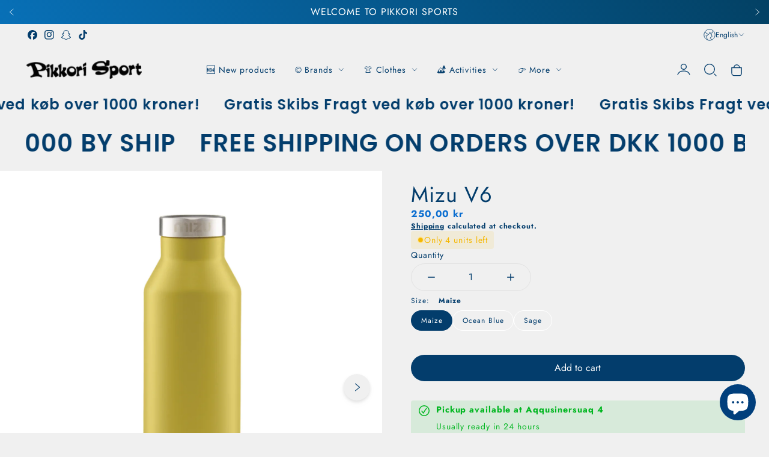

--- FILE ---
content_type: text/html; charset=utf-8
request_url: https://pikkori.com/en/products/mizu-v6
body_size: 72950
content:
<!doctype html>
<html class="no-js" lang="en">
  <head>
    <meta charset="utf-8">
    <meta http-equiv="X-UA-Compatible" content="IE=edge">
    <meta name="viewport" content="width=device-width,initial-scale=1">
    <meta name="theme-color" content="">
    <link rel="canonical" href="https://pikkori.com/en/products/mizu-v6">
    <link rel="preconnect" href="https://cdn.shopify.com" crossorigin><link rel="icon" type="image/png" href="//pikkori.com/cdn/shop/files/Logo_Pikkori_32x32.png?v=1653318326"><link rel="preconnect" href="https://fonts.shopifycdn.com" crossorigin><title>
      Mizu V6
 &ndash; Pikkori Sport</title>

    
      <meta name="description" content="560 ML INSULATED STAINLESS STEEL BOTTLE This 560ml bottle fits comfortably in a cup holder and is perfect for daily hydration. We like the V6 on our daily commute, in our carry-on or with us for training. TECHNICAL SPECIFICATIONS Insulated: Yes Volume: 19oz / 560ml Height: 9.2 inches / 234 mm Diameter: 2.8 inch / 72mm ">
    

    

<meta property="og:site_name" content="Pikkori Sport">
<meta property="og:url" content="https://pikkori.com/en/products/mizu-v6">
<meta property="og:title" content="Mizu V6">
<meta property="og:type" content="product">
<meta property="og:description" content="560 ML INSULATED STAINLESS STEEL BOTTLE This 560ml bottle fits comfortably in a cup holder and is perfect for daily hydration. We like the V6 on our daily commute, in our carry-on or with us for training. TECHNICAL SPECIFICATIONS Insulated: Yes Volume: 19oz / 560ml Height: 9.2 inches / 234 mm Diameter: 2.8 inch / 72mm "><meta property="og:image" content="http://pikkori.com/cdn/shop/files/v6-maize_1400x_31a0c114-63c2-422b-8334-86fd7c75e81d.webp?v=1710760076">
  <meta property="og:image:secure_url" content="https://pikkori.com/cdn/shop/files/v6-maize_1400x_31a0c114-63c2-422b-8334-86fd7c75e81d.webp?v=1710760076">
  <meta property="og:image:width" content="1400">
  <meta property="og:image:height" content="1400"><meta property="og:price:amount" content="250,00">
  <meta property="og:price:currency" content="DKK"><meta name="twitter:card" content="summary_large_image">
<meta name="twitter:title" content="Mizu V6">
<meta name="twitter:description" content="560 ML INSULATED STAINLESS STEEL BOTTLE This 560ml bottle fits comfortably in a cup holder and is perfect for daily hydration. We like the V6 on our daily commute, in our carry-on or with us for training. TECHNICAL SPECIFICATIONS Insulated: Yes Volume: 19oz / 560ml Height: 9.2 inches / 234 mm Diameter: 2.8 inch / 72mm ">
   
    <script src="//pikkori.com/cdn/shop/t/61/assets/constants.js?v=95358004781563950421750852609" defer="defer"></script>
    <script src="//pikkori.com/cdn/shop/t/61/assets/pubsub.js?v=2921868252632587581750852609" defer="defer"></script>
    <script src="//pikkori.com/cdn/shop/t/61/assets/global.js?v=65212229517218456831750852609" defer="defer"></script>
    
    <script>window.performance && window.performance.mark && window.performance.mark('shopify.content_for_header.start');</script><meta id="shopify-digital-wallet" name="shopify-digital-wallet" content="/61376888998/digital_wallets/dialog">
<link rel="alternate" hreflang="x-default" href="https://pikkori.com/products/mizu-v6">
<link rel="alternate" hreflang="da" href="https://pikkori.com/products/mizu-v6">
<link rel="alternate" hreflang="kl" href="https://pikkori.com/kl/products/mizu-v6">
<link rel="alternate" hreflang="en" href="https://pikkori.com/en/products/mizu-v6">
<link rel="alternate" type="application/json+oembed" href="https://pikkori.com/en/products/mizu-v6.oembed">
<script async="async" src="/checkouts/internal/preloads.js?locale=en-GL"></script>
<script id="shopify-features" type="application/json">{"accessToken":"c578b6c9b2ae273d9622480685863ccf","betas":["rich-media-storefront-analytics"],"domain":"pikkori.com","predictiveSearch":true,"shopId":61376888998,"locale":"en"}</script>
<script>var Shopify = Shopify || {};
Shopify.shop = "pikkorisport.myshopify.com";
Shopify.locale = "en";
Shopify.currency = {"active":"DKK","rate":"1.0"};
Shopify.country = "GL";
Shopify.theme = {"name":"StyleScape 3","id":179338477853,"schema_name":"StyleScape","schema_version":"3.0.0","theme_store_id":2238,"role":"main"};
Shopify.theme.handle = "null";
Shopify.theme.style = {"id":null,"handle":null};
Shopify.cdnHost = "pikkori.com/cdn";
Shopify.routes = Shopify.routes || {};
Shopify.routes.root = "/en/";</script>
<script type="module">!function(o){(o.Shopify=o.Shopify||{}).modules=!0}(window);</script>
<script>!function(o){function n(){var o=[];function n(){o.push(Array.prototype.slice.apply(arguments))}return n.q=o,n}var t=o.Shopify=o.Shopify||{};t.loadFeatures=n(),t.autoloadFeatures=n()}(window);</script>
<script id="shop-js-analytics" type="application/json">{"pageType":"product"}</script>
<script defer="defer" async type="module" src="//pikkori.com/cdn/shopifycloud/shop-js/modules/v2/client.init-shop-cart-sync_BdyHc3Nr.en.esm.js"></script>
<script defer="defer" async type="module" src="//pikkori.com/cdn/shopifycloud/shop-js/modules/v2/chunk.common_Daul8nwZ.esm.js"></script>
<script type="module">
  await import("//pikkori.com/cdn/shopifycloud/shop-js/modules/v2/client.init-shop-cart-sync_BdyHc3Nr.en.esm.js");
await import("//pikkori.com/cdn/shopifycloud/shop-js/modules/v2/chunk.common_Daul8nwZ.esm.js");

  window.Shopify.SignInWithShop?.initShopCartSync?.({"fedCMEnabled":true,"windoidEnabled":true});

</script>
<script>(function() {
  var isLoaded = false;
  function asyncLoad() {
    if (isLoaded) return;
    isLoaded = true;
    var urls = ["https:\/\/ecommplugins-scripts.trustpilot.com\/v2.1\/js\/header.min.js?settings=eyJrZXkiOiJrR3VKRGFrUEpRTThnd1YxIiwicyI6InNrdSJ9\u0026v=2.5\u0026shop=pikkorisport.myshopify.com","https:\/\/ecommplugins-trustboxsettings.trustpilot.com\/pikkorisport.myshopify.com.js?settings=1713279704670\u0026shop=pikkorisport.myshopify.com","https:\/\/widget.trustpilot.com\/bootstrap\/v5\/tp.widget.sync.bootstrap.min.js?shop=pikkorisport.myshopify.com","https:\/\/addons.good-apps.co\/storage\/js\/goodpa_product_accessories-pikkorisport.myshopify.com.js?ver=105\u0026shop=pikkorisport.myshopify.com"];
    for (var i = 0; i < urls.length; i++) {
      var s = document.createElement('script');
      s.type = 'text/javascript';
      s.async = true;
      s.src = urls[i];
      var x = document.getElementsByTagName('script')[0];
      x.parentNode.insertBefore(s, x);
    }
  };
  if(window.attachEvent) {
    window.attachEvent('onload', asyncLoad);
  } else {
    window.addEventListener('load', asyncLoad, false);
  }
})();</script>
<script id="__st">var __st={"a":61376888998,"offset":-18000,"reqid":"65ef3ce7-b23d-4975-87a9-2cc29aac0c24-1769015768","pageurl":"pikkori.com\/en\/products\/mizu-v6","u":"20fdfa12ae71","p":"product","rtyp":"product","rid":8424776466717};</script>
<script>window.ShopifyPaypalV4VisibilityTracking = true;</script>
<script id="captcha-bootstrap">!function(){'use strict';const t='contact',e='account',n='new_comment',o=[[t,t],['blogs',n],['comments',n],[t,'customer']],c=[[e,'customer_login'],[e,'guest_login'],[e,'recover_customer_password'],[e,'create_customer']],r=t=>t.map((([t,e])=>`form[action*='/${t}']:not([data-nocaptcha='true']) input[name='form_type'][value='${e}']`)).join(','),a=t=>()=>t?[...document.querySelectorAll(t)].map((t=>t.form)):[];function s(){const t=[...o],e=r(t);return a(e)}const i='password',u='form_key',d=['recaptcha-v3-token','g-recaptcha-response','h-captcha-response',i],f=()=>{try{return window.sessionStorage}catch{return}},m='__shopify_v',_=t=>t.elements[u];function p(t,e,n=!1){try{const o=window.sessionStorage,c=JSON.parse(o.getItem(e)),{data:r}=function(t){const{data:e,action:n}=t;return t[m]||n?{data:e,action:n}:{data:t,action:n}}(c);for(const[e,n]of Object.entries(r))t.elements[e]&&(t.elements[e].value=n);n&&o.removeItem(e)}catch(o){console.error('form repopulation failed',{error:o})}}const l='form_type',E='cptcha';function T(t){t.dataset[E]=!0}const w=window,h=w.document,L='Shopify',v='ce_forms',y='captcha';let A=!1;((t,e)=>{const n=(g='f06e6c50-85a8-45c8-87d0-21a2b65856fe',I='https://cdn.shopify.com/shopifycloud/storefront-forms-hcaptcha/ce_storefront_forms_captcha_hcaptcha.v1.5.2.iife.js',D={infoText:'Protected by hCaptcha',privacyText:'Privacy',termsText:'Terms'},(t,e,n)=>{const o=w[L][v],c=o.bindForm;if(c)return c(t,g,e,D).then(n);var r;o.q.push([[t,g,e,D],n]),r=I,A||(h.body.append(Object.assign(h.createElement('script'),{id:'captcha-provider',async:!0,src:r})),A=!0)});var g,I,D;w[L]=w[L]||{},w[L][v]=w[L][v]||{},w[L][v].q=[],w[L][y]=w[L][y]||{},w[L][y].protect=function(t,e){n(t,void 0,e),T(t)},Object.freeze(w[L][y]),function(t,e,n,w,h,L){const[v,y,A,g]=function(t,e,n){const i=e?o:[],u=t?c:[],d=[...i,...u],f=r(d),m=r(i),_=r(d.filter((([t,e])=>n.includes(e))));return[a(f),a(m),a(_),s()]}(w,h,L),I=t=>{const e=t.target;return e instanceof HTMLFormElement?e:e&&e.form},D=t=>v().includes(t);t.addEventListener('submit',(t=>{const e=I(t);if(!e)return;const n=D(e)&&!e.dataset.hcaptchaBound&&!e.dataset.recaptchaBound,o=_(e),c=g().includes(e)&&(!o||!o.value);(n||c)&&t.preventDefault(),c&&!n&&(function(t){try{if(!f())return;!function(t){const e=f();if(!e)return;const n=_(t);if(!n)return;const o=n.value;o&&e.removeItem(o)}(t);const e=Array.from(Array(32),(()=>Math.random().toString(36)[2])).join('');!function(t,e){_(t)||t.append(Object.assign(document.createElement('input'),{type:'hidden',name:u})),t.elements[u].value=e}(t,e),function(t,e){const n=f();if(!n)return;const o=[...t.querySelectorAll(`input[type='${i}']`)].map((({name:t})=>t)),c=[...d,...o],r={};for(const[a,s]of new FormData(t).entries())c.includes(a)||(r[a]=s);n.setItem(e,JSON.stringify({[m]:1,action:t.action,data:r}))}(t,e)}catch(e){console.error('failed to persist form',e)}}(e),e.submit())}));const S=(t,e)=>{t&&!t.dataset[E]&&(n(t,e.some((e=>e===t))),T(t))};for(const o of['focusin','change'])t.addEventListener(o,(t=>{const e=I(t);D(e)&&S(e,y())}));const B=e.get('form_key'),M=e.get(l),P=B&&M;t.addEventListener('DOMContentLoaded',(()=>{const t=y();if(P)for(const e of t)e.elements[l].value===M&&p(e,B);[...new Set([...A(),...v().filter((t=>'true'===t.dataset.shopifyCaptcha))])].forEach((e=>S(e,t)))}))}(h,new URLSearchParams(w.location.search),n,t,e,['guest_login'])})(!0,!0)}();</script>
<script integrity="sha256-4kQ18oKyAcykRKYeNunJcIwy7WH5gtpwJnB7kiuLZ1E=" data-source-attribution="shopify.loadfeatures" defer="defer" src="//pikkori.com/cdn/shopifycloud/storefront/assets/storefront/load_feature-a0a9edcb.js" crossorigin="anonymous"></script>
<script data-source-attribution="shopify.dynamic_checkout.dynamic.init">var Shopify=Shopify||{};Shopify.PaymentButton=Shopify.PaymentButton||{isStorefrontPortableWallets:!0,init:function(){window.Shopify.PaymentButton.init=function(){};var t=document.createElement("script");t.src="https://pikkori.com/cdn/shopifycloud/portable-wallets/latest/portable-wallets.en.js",t.type="module",document.head.appendChild(t)}};
</script>
<script data-source-attribution="shopify.dynamic_checkout.buyer_consent">
  function portableWalletsHideBuyerConsent(e){var t=document.getElementById("shopify-buyer-consent"),n=document.getElementById("shopify-subscription-policy-button");t&&n&&(t.classList.add("hidden"),t.setAttribute("aria-hidden","true"),n.removeEventListener("click",e))}function portableWalletsShowBuyerConsent(e){var t=document.getElementById("shopify-buyer-consent"),n=document.getElementById("shopify-subscription-policy-button");t&&n&&(t.classList.remove("hidden"),t.removeAttribute("aria-hidden"),n.addEventListener("click",e))}window.Shopify?.PaymentButton&&(window.Shopify.PaymentButton.hideBuyerConsent=portableWalletsHideBuyerConsent,window.Shopify.PaymentButton.showBuyerConsent=portableWalletsShowBuyerConsent);
</script>
<script data-source-attribution="shopify.dynamic_checkout.cart.bootstrap">document.addEventListener("DOMContentLoaded",(function(){function t(){return document.querySelector("shopify-accelerated-checkout-cart, shopify-accelerated-checkout")}if(t())Shopify.PaymentButton.init();else{new MutationObserver((function(e,n){t()&&(Shopify.PaymentButton.init(),n.disconnect())})).observe(document.body,{childList:!0,subtree:!0})}}));
</script>

<script>window.performance && window.performance.mark && window.performance.mark('shopify.content_for_header.end');</script>

    

<style data-shopify>
    @font-face {
  font-family: Jost;
  font-weight: 400;
  font-style: normal;
  font-display: swap;
  src: url("//pikkori.com/cdn/fonts/jost/jost_n4.d47a1b6347ce4a4c9f437608011273009d91f2b7.woff2") format("woff2"),
       url("//pikkori.com/cdn/fonts/jost/jost_n4.791c46290e672b3f85c3d1c651ef2efa3819eadd.woff") format("woff");
}

    @font-face {
  font-family: Jost;
  font-weight: 700;
  font-style: normal;
  font-display: swap;
  src: url("//pikkori.com/cdn/fonts/jost/jost_n7.921dc18c13fa0b0c94c5e2517ffe06139c3615a3.woff2") format("woff2"),
       url("//pikkori.com/cdn/fonts/jost/jost_n7.cbfc16c98c1e195f46c536e775e4e959c5f2f22b.woff") format("woff");
}

    @font-face {
  font-family: Jost;
  font-weight: 400;
  font-style: italic;
  font-display: swap;
  src: url("//pikkori.com/cdn/fonts/jost/jost_i4.b690098389649750ada222b9763d55796c5283a5.woff2") format("woff2"),
       url("//pikkori.com/cdn/fonts/jost/jost_i4.fd766415a47e50b9e391ae7ec04e2ae25e7e28b0.woff") format("woff");
}

    @font-face {
  font-family: Jost;
  font-weight: 700;
  font-style: italic;
  font-display: swap;
  src: url("//pikkori.com/cdn/fonts/jost/jost_i7.d8201b854e41e19d7ed9b1a31fe4fe71deea6d3f.woff2") format("woff2"),
       url("//pikkori.com/cdn/fonts/jost/jost_i7.eae515c34e26b6c853efddc3fc0c552e0de63757.woff") format("woff");
}

    @font-face {
  font-family: Poppins;
  font-weight: 600;
  font-style: normal;
  font-display: swap;
  src: url("//pikkori.com/cdn/fonts/poppins/poppins_n6.aa29d4918bc243723d56b59572e18228ed0786f6.woff2") format("woff2"),
       url("//pikkori.com/cdn/fonts/poppins/poppins_n6.5f815d845fe073750885d5b7e619ee00e8111208.woff") format("woff");
}


      
            :root,
            .color-background-1 {
                  --color-background: 240,240,240;
                
                  --gradient-background: #f0f0f0;
                
                --color-heading: 3,61,108;
                --color-foreground: 3,61,108;
        
                --color-button: 3,61,108;
                --color-button-hover: 3,61,108;
                --color-button-text: 255,255,255;
                --color-button-text-hover: 255,255,255;
        
        
                --color-secondary-button: 233,233,233;
                --color-secondary-button-hover: 255,255,255;
                --color-secondary-button-text: 255,255,255;
                --color-secondary-button-text-hover: 8,129,226;
                
                
                
                --color-link: 123,123,123;
                --color-icon: 3,61,108;
                --color-border: 225,225,225;

                --color-shadow: 3,61,108;

                --price-main-text-color:#096dd0;
                --price-hashed-text-color:#013f7c;
    
                --color-badge-foreground: 3,61,108;
                --color-badge-background: 240,240,240;
                --color-badge-border: 3,61,108;
                --payment-terms-background-color: rgb(240 240 240);



                --error-message: 218,1,1;
                --success-message: 0,182,32;
                --warning-message: 245,183,0;
                --info-message: 4,137,166;;
          }
      
            
            .color-background-2 {
                  --color-background: 255,255,255;
                
                  --gradient-background: #ffffff;
                
                --color-heading: 3,61,108;
                --color-foreground: 3,61,108;
        
                --color-button: 8,129,226;
                --color-button-hover: 3,85,151;
                --color-button-text: 255,255,255;
                --color-button-text-hover: 255,255,255;
        
        
                --color-secondary-button: 255,255,255;
                --color-secondary-button-hover: 240,240,240;
                --color-secondary-button-text: 3,61,108;
                --color-secondary-button-text-hover: 255,217,0;
                
                
                
                --color-link: 8,129,226;
                --color-icon: 3,61,108;
                --color-border: 240,240,240;

                --color-shadow: 255,255,255;

                --price-main-text-color:#0881e2;
                --price-hashed-text-color:#035597;
    
                --color-badge-foreground: 3,61,108;
                --color-badge-background: 255,255,255;
                --color-badge-border: 3,61,108;
                --payment-terms-background-color: rgb(255 255 255);



                --error-message: 218,1,1;
                --success-message: 0,182,32;
                --warning-message: 245,183,0;
                --info-message: 4,137,166;;
          }
      
            
            .color-inverse {
                  --color-background: 0,31,62;
                
                  --gradient-background: #001f3e;
                
                --color-heading: 255,255,255;
                --color-foreground: 255,255,255;
        
                --color-button: 255,255,255;
                --color-button-hover: 255,255,255;
                --color-button-text: 3,61,108;
                --color-button-text-hover: 3,61,108;
        
        
                --color-secondary-button: 0,31,62;
                --color-secondary-button-hover: 255,255,255;
                --color-secondary-button-text: 255,255,255;
                --color-secondary-button-text-hover: 3,61,108;
                
                
                
                --color-link: 255,217,0;
                --color-icon: 255,255,255;
                --color-border: 231,231,231;

                --color-shadow: 57,57,57;

                --price-main-text-color:#ffffff;
                --price-hashed-text-color:#ff0000;
    
                --color-badge-foreground: 255,255,255;
                --color-badge-background: 0,31,62;
                --color-badge-border: 255,255,255;
                --payment-terms-background-color: rgb(0 31 62);



                --error-message: 218,1,1;
                --success-message: 0,182,32;
                --warning-message: 245,183,0;
                --info-message: 4,137,166;;
          }
      
            
            .color-accent-1 {
                  --color-background: 255,183,0;
                
                  --gradient-background: #ffb700;
                
                --color-heading: 199,15,15;
                --color-foreground: 199,15,15;
        
                --color-button: 199,15,15;
                --color-button-hover: 223,130,0;
                --color-button-text: 255,255,255;
                --color-button-text-hover: 255,255,255;
        
        
                --color-secondary-button: 223,130,0;
                --color-secondary-button-hover: 199,15,15;
                --color-secondary-button-text: 255,255,255;
                --color-secondary-button-text-hover: 255,255,255;
                
                
                
                --color-link: 255,217,0;
                --color-icon: 199,15,15;
                --color-border: 215,215,215;

                --color-shadow: 255,255,255;

                --price-main-text-color:#c70f0f;
                --price-hashed-text-color:#033d6c;
    
                --color-badge-foreground: 199,15,15;
                --color-badge-background: 255,183,0;
                --color-badge-border: 199,15,15;
                --payment-terms-background-color: rgb(255 183 0);



                --error-message: 218,1,1;
                --success-message: 0,182,32;
                --warning-message: 245,183,0;
                --info-message: 4,137,166;;
          }
      
            
            .color-accent-2 {
                  --color-background: 3,61,108;
                
                  --gradient-background: linear-gradient(62deg, rgba(8, 112, 183, 1), rgba(3, 65, 100, 1) 100%);
                
                --color-heading: 255,255,255;
                --color-foreground: 255,255,255;
        
                --color-button: 255,255,255;
                --color-button-hover: 3,61,108;
                --color-button-text: 3,61,108;
                --color-button-text-hover: 255,255,255;
        
        
                --color-secondary-button: 231,231,231;
                --color-secondary-button-hover: 231,231,231;
                --color-secondary-button-text: 3,61,108;
                --color-secondary-button-text-hover: 3,61,108;
                
                
                
                --color-link: 255,255,255;
                --color-icon: 255,255,255;
                --color-border: 248,248,248;

                --color-shadow: 3,61,108;

                --price-main-text-color:#ffffff;
                --price-hashed-text-color:#e9e9e9;
    
                --color-badge-foreground: 255,255,255;
                --color-badge-background: 3,61,108;
                --color-badge-border: 255,255,255;
                --payment-terms-background-color: rgb(3 61 108);



                --error-message: 218,1,1;
                --success-message: 0,182,32;
                --warning-message: 245,183,0;
                --info-message: 4,137,166;;
          }
      

      body, .color-background-1, .color-background-2, .color-inverse, .color-accent-1, .color-accent-2 {
        color: rgba(var(--color-foreground));
        background-color: rgb(var(--color-background));
      }

    :root {
      
      /* Heading*/

      --font-heading-family: Poppins, sans-serif;
      --font-heading-style: normal;
      --font-heading-weight: 600;
      --font-heading-scale: 1.2;
      --font-heading-spacing: 1.2px;
      
      /*End Heading*/
      
      /* Paragraph*/
        --font-body-family: Jost, sans-serif;
        --font-body-style: normal;
        --font-body-weight: 400;
        --font-body-scale: 0.9px;

      /* End Paragraph */


      /*Button settings*/
      
      --buttons-y-padding: 12px;
      --buttons-x-padding: 24px;
      --buttons-radius: px;

      --buttons-primary-outline: px;
      --buttons-primary-anable-radius: px;
      --buttons-primary-radius: px;
      --buttons-primary-radius: px;


      /*End buttons*/


      /*Images*/
      --image-radius: px;
      /*End Images*/

      /*badges*/
      
      --bg-sale-badge: #c70f0f;
      --text-sale-badge: #FFFFFF;
      --bg-soldout-badge: #494949;
      --text-soldout-badge: #FFFFFF;
      --bg-new-badge: #013f7c;
      --text-new-badge: #ffd900;
      --color-cart-circle: #ffd900;
      /*end badges*/

      /*Collection filters */
      --price-progress-color:#ffd900;
      
      --selected-filter-color:#001f3e;
      
      --clear-filters-text: #ffffff;
      --clear-filters-bg: #393939;
      
      /*Collection filters */

      /* Product Card */

      --image-product-radius: 20px;
      --image-banner-radius: 30px;
      --swatch-variant-color: #013f7c;
      
      /* End Product Card */
    

      /* Price Colors */

      

      /* End Price Colors */

      /* Messages Colors */

      

      /* End Messages Colors */
      

      --page-width: 1400px;
      --desk-px: 40px;
      --mob-px: 12px;
      --page-width-margin: 0rem;


      --badge-corner-radius: 0.0rem;

      --x-space: 14px;
      --y-space: 14px;
      --buttons-space: 20px;
      



      



      --variant-pills-background: ;
      --variant-pills-color: ;

      --variant-pills-selected-background: ;
      --variant-pills-selected-color: ;

      /* INputs*/
      --input-border-width: 1px;
      --input-border-radius: 20px;

      /*end INputs*/
    }

    *,
    *::before,
    *::after {
      box-sizing: inherit;
    }

    html {
      box-sizing: border-box;
      height: 100%;
    }

    body {
      display: grid;
      grid-template-rows: auto auto 1fr auto;
      grid-template-columns: 100%;
      min-height: 100%;
      margin: 0;
      font-size: 1rem;
      letter-spacing: var(--font-body-scale);
      line-height: calc(1 + 0.8 / var(--font-body-scale));
      font-family: var(--font-body-family);
      font-style: var(--font-body-style);
      font-weight: var(--font-body-weight);
      color:var(--color-base-text);
    }
    
  </style>
    
    <link rel="stylesheet" href="//pikkori.com/cdn/shop/t/61/assets/app.css?v=105669265305976345741750852609">
    <link rel="stylesheet" href="//pikkori.com/cdn/shop/t/61/assets/quickview.css?v=84342805080280862111750852609">
    <script src="//pikkori.com/cdn/shop/t/61/assets/app.js?v=10476931817841436891750852609" ></script><link rel="preload" as="font" href="//pikkori.com/cdn/fonts/jost/jost_n4.d47a1b6347ce4a4c9f437608011273009d91f2b7.woff2" type="font/woff2" crossorigin><link rel="preload" as="font" href="//pikkori.com/cdn/fonts/poppins/poppins_n6.aa29d4918bc243723d56b59572e18228ed0786f6.woff2" type="font/woff2" crossorigin><script>
      document.documentElement.className = document.documentElement.className.replace('no-js', 'js');
      if (Shopify.designMode) {
        document.documentElement.classList.add('shopify-design-mode');
      }
    </script>
  <!-- BEGIN app block: shopify://apps/izyrent/blocks/izyrent/cda4a37a-6d4d-4f3d-b8e5-c19d5c367c6a --><script></script>
<script>
var izyrent_shopify_js = `//pikkori.com/cdn/shopifycloud/storefront/assets/themes_support/api.jquery-7ab1a3a4.js`;
var izyrent_current_page = `product`;

var izyrent_currency_format = "{{amount_with_comma_separator}} kr";

var izyrent_money_format = `1.000,00 kr`;
</script>


<script>
var izyrentSettings = `{"timezone":{"ianaTimezone":"America/Godthab","timezoneOffset":"-0200","currencyCode":"DKK"},"timeFormat":["24"],"translate":["default"],"redirectCheckout":"default","disabledDatesGlobal":"","couponPrefix":"PIKKORI_","theme":{"calendar":{"calendarHeaderBackground":"rgba(10, 61, 92, 1)","calendarBodyBackground":"rgba(254, 245, 192, 1)","calendarHeaderText":"rgba(0, 153, 241, 1)"}},"translations":{},"showMonths":{"md":"1","lg":"1"},"quantityPosition":"default","startCal":"default","displayCal":"default","deposit":{"id":false,"label":"Deposit","amount":"0"}}`;
if(typeof izyrentSettings === "string"){
  izyrentSettings = izyrentSettings.replace(/=>/g, ":");
  izyrentSettings = JSON.parse(izyrentSettings);
}

var izyrent_product_meta = {product : {id : 8424776466717 ,handle:`mizu-v6`,tags:`activitiesbrandmizuoutdoor accessoriesthermal bottles`,collections: [
      
        { id: 290384511142 },
      
        { id: 290086289574 },
      
        { id: 290244984998 },
      
        { id: 438548070685 },
      
        { id: 632109465885 },
      
        { id: 292141990054 },
      
        { id: 290086322342 },
      
        { id: 437899559197 },
      
        { id: 472358486301 },
      
    ], variants : [{id : 45315256123677, price :25000},{id : 45315256156445, price :25000},{id : 45315256189213, price :25000},]}}; 



 
</script>


<style>
.cart-count-bubble,.cart-item .quantity{ display:none;}
.mw-apo-configure-link{ display:none !important;}
.izyloader {
    padding: 10px;
    max-width: 44rem;
    width: 100%;
}
.izyloader > span {
  width: 48px;
  height: 48px;
  border-radius: 50%;
  display: inline-block;
  position: relative;
  border: 10px solid;
  border-color: rgb(0 0 0 / 7%) rgb(0 0 0 / 14%) rgb(0 0 0 / 21%) rgb(0 0 0 / 28%);
  box-sizing: border-box;
  animation: rotation 0.8s linear infinite;
  display: flex;
  margin: auto;
  padding-top: 10px;
}
body.izyloaderhide .izyloader,.cart-item__details .cart-item__discounted-prices{display:none !important;}
@keyframes rotation {
  0% {
    transform: rotate(0deg);
  }
  100% {
    transform: rotate(360deg);
  }
} 
</style>
<script>

 if(izyrentSettings?.theme?.text?.resume) {
     const color = izyrentSettings.theme.text.resume;
 
    const updateOpacity = (rgba, newOpacity) =>
                rgba.replace(
                  /rgba\((\d+),\s*(\d+),\s*(\d+),\s*[\d.]+\)/,
                  `rgba($1, $2, $3, ${newOpacity})`
                );

            
              let css = `.izyloader > span {border-color: ${updateOpacity(
               color,
                0.07
              )} ${updateOpacity(color, 0.14)} ${updateOpacity(
                color,
                0.21
              )} ${updateOpacity(color, 0.28)} !important;}`;

      document.head.insertAdjacentHTML('beforeend', `<style>${css}</style>`);
      
  }

</script>


<script src="https://izyrent.speaz.com/izyrent.js?shop=pikkorisport.myshopify.com&v=1769015320412" async></script>

<!-- END app block --><!-- BEGIN app block: shopify://apps/bravoshop-mobile-app-builder/blocks/apple-smart-banner/c50486af-afd4-4ac7-807c-d34e23cf7ecd --><meta name="apple-itunes-app" content="app-id=">
<!-- END app block --><!-- BEGIN app block: shopify://apps/sami-product-labels/blocks/app-embed-block/b9b44663-5d51-4be1-8104-faedd68da8c5 --><script type="text/javascript">
  window.Samita = window.Samita || {};
  Samita.ProductLabels = Samita.ProductLabels || {};
  Samita.ProductLabels.locale  = {"shop_locale":{"locale":"en","enabled":true,"primary":false,"published":true}};
  Samita.ProductLabels.page = {title : document.title.replaceAll('"', "'"), href : window.location.href, type: "product", page_id: ""};
  Samita.ProductLabels.dataShop = Samita.ProductLabels.dataShop || {};Samita.ProductLabels.dataShop = {"install":1,"configuration":{"money_format":"{{amount_with_comma_separator}} kr"},"pricing":{"plan":"BETA","features":{"chose_product_form_collections_tag":true,"design_custom_unlimited_position":true,"design_countdown_timer_label_badge":true,"design_text_hover_label_badge":true,"label_display_product_page_first_image":false,"choose_product_variants":true,"choose_country_restriction":false,"conditions_specific_products":-1,"conditions_include_exclude_product_tag":true,"conditions_inventory_status":true,"conditions_sale_products":false,"conditions_customer_tag":true,"conditions_products_created_published":true,"conditions_set_visibility_date_time":true,"images_samples":{"collections":["payment","fresh_green","free_labels","custom","suggestions_for_you","all","valentine","beauty","new","newArrival","discount","sale","comboOffers","quality","bestseller","blackFriday","newYear","free","fewLeft","earthDay","laborDay","boxingDay","christmas","preOrder"]},"badges_labels_conditions":{"fields":["ALL","PRODUCTS","TITLE","TYPE","VENDOR","VARIANT_PRICE","COMPARE_PRICE","SALE_PRICE","TAG","WEIGHT","CREATE","PUBLISH","INVENTORY","VARIANT_INVENTORY","VARIANTS","COLLECTIONS","CUSTOMER","CUSTOMER_TAG","CUSTOMER_ORDER_COUNT","CUSTOMER_TOTAL_SPENT","CUSTOMER_PURCHASE","CUSTOMER_COMPANY_NAME","PAGE"]}}},"settings":{"notUseSearchFileApp":true,"general":{"maximum_condition":"3"},"watermark":true,"translations":{"default":{"Days":"d","Hours":"h","Minutes":"m","Seconds":"s"}}},"url":"pikkorisport.myshopify.com","api_url":"","app_url":"https://d3g7uyxz2n998u.cloudfront.net/"};Samita.ProductLabels.dataShop.configuration.money_format = "{{amount_with_comma_separator}} kr";if (typeof Shopify!= "undefined" && Shopify?.theme?.role != "main") {Samita.ProductLabels.dataShop.settings.notUseSearchFileApp = false;}
  Samita.ProductLabels.theme_id =null;
  Samita.ProductLabels.products = Samita.ProductLabels.products || [];Samita.ProductLabels.product ={"id":8424776466717,"title":"Mizu V6","handle":"mizu-v6","description":"560 ML INSULATED STAINLESS STEEL BOTTLE\u003cbr data-mce-fragment=\"1\"\u003e This 560ml bottle fits comfortably in a cup holder and is perfect for daily hydration. We like the V6 on our daily commute, in our carry-on or with us for training.\u003cbr data-mce-fragment=\"1\"\u003e\u003cbr data-mce-fragment=\"1\"\u003e TECHNICAL SPECIFICATIONS\u003cbr data-mce-fragment=\"1\"\u003e Insulated: Yes\u003cbr data-mce-fragment=\"1\"\u003e Volume: 19oz \/ 560ml\u003cbr data-mce-fragment=\"1\"\u003e Height: 9.2 inches \/ 234 mm\u003cbr data-mce-fragment=\"1\"\u003e Diameter: 2.8 inch \/ 72mm\u003cbr data-mce-fragment=\"1\"\u003e Weight: 11.7 oz \/ 332 gm\u003cbr data-mce-fragment=\"1\"\u003e Fits in a cup holder: Yes","published_at":"2024-03-18T07:08:32-04:00","created_at":"2023-07-04T11:33:58-04:00","vendor":"Mizu","type":"Thermos bottles","tags":["activities","brand","mizu","outdoor accessories","thermal bottles"],"price":25000,"price_min":25000,"price_max":25000,"available":true,"price_varies":false,"compare_at_price":null,"compare_at_price_min":0,"compare_at_price_max":0,"compare_at_price_varies":false,"variants":[{"id":45315256123677,"title":"Maize","option1":"Maize","option2":null,"option3":null,"sku":"81171000012-Maize","requires_shipping":true,"taxable":true,"featured_image":{"id":45317435719965,"product_id":8424776466717,"position":1,"created_at":"2024-03-18T07:07:51-04:00","updated_at":"2024-03-18T07:07:56-04:00","alt":null,"width":1400,"height":1400,"src":"\/\/pikkori.com\/cdn\/shop\/files\/v6-maize_1400x_31a0c114-63c2-422b-8334-86fd7c75e81d.webp?v=1710760076","variant_ids":[45315256123677]},"available":true,"name":"Mizu V6 - Maize","public_title":"Maize","options":["Maize"],"price":25000,"weight":350,"compare_at_price":null,"inventory_management":"shopify","barcode":"01351561","featured_media":{"alt":null,"id":37772450955549,"position":1,"preview_image":{"aspect_ratio":1.0,"height":1400,"width":1400,"src":"\/\/pikkori.com\/cdn\/shop\/files\/v6-maize_1400x_31a0c114-63c2-422b-8334-86fd7c75e81d.webp?v=1710760076"}},"requires_selling_plan":false,"selling_plan_allocations":[]},{"id":45315256156445,"title":"Ocean Blue","option1":"Ocean Blue","option2":null,"option3":null,"sku":"81171000012-Ocean Blue","requires_shipping":true,"taxable":true,"featured_image":{"id":45317435425053,"product_id":8424776466717,"position":2,"created_at":"2024-03-18T07:07:51-04:00","updated_at":"2024-03-18T07:07:52-04:00","alt":null,"width":1400,"height":1400,"src":"\/\/pikkori.com\/cdn\/shop\/files\/v6-ocean-blue_1400x_08de7db3-3c52-4c8d-b313-fee232484a25.webp?v=1710760072","variant_ids":[45315256156445]},"available":true,"name":"Mizu V6 - Ocean Blue","public_title":"Ocean Blue","options":["Ocean Blue"],"price":25000,"weight":350,"compare_at_price":null,"inventory_management":"shopify","barcode":"01351559","featured_media":{"alt":null,"id":37772450988317,"position":2,"preview_image":{"aspect_ratio":1.0,"height":1400,"width":1400,"src":"\/\/pikkori.com\/cdn\/shop\/files\/v6-ocean-blue_1400x_08de7db3-3c52-4c8d-b313-fee232484a25.webp?v=1710760072"}},"requires_selling_plan":false,"selling_plan_allocations":[]},{"id":45315256189213,"title":"Sage","option1":"Sage","option2":null,"option3":null,"sku":"81171000012-Sage","requires_shipping":true,"taxable":true,"featured_image":{"id":45317435687197,"product_id":8424776466717,"position":3,"created_at":"2024-03-18T07:07:51-04:00","updated_at":"2024-03-18T07:07:55-04:00","alt":null,"width":1400,"height":1400,"src":"\/\/pikkori.com\/cdn\/shop\/files\/v6-sage_1400x_2ed7fe7a-0de4-4433-b16a-b5917fde5979.webp?v=1710760075","variant_ids":[45315256189213]},"available":true,"name":"Mizu V6 - Sage","public_title":"Sage","options":["Sage"],"price":25000,"weight":350,"compare_at_price":null,"inventory_management":"shopify","barcode":"01351562","featured_media":{"alt":null,"id":37772451021085,"position":3,"preview_image":{"aspect_ratio":1.0,"height":1400,"width":1400,"src":"\/\/pikkori.com\/cdn\/shop\/files\/v6-sage_1400x_2ed7fe7a-0de4-4433-b16a-b5917fde5979.webp?v=1710760075"}},"requires_selling_plan":false,"selling_plan_allocations":[]}],"images":["\/\/pikkori.com\/cdn\/shop\/files\/v6-maize_1400x_31a0c114-63c2-422b-8334-86fd7c75e81d.webp?v=1710760076","\/\/pikkori.com\/cdn\/shop\/files\/v6-ocean-blue_1400x_08de7db3-3c52-4c8d-b313-fee232484a25.webp?v=1710760072","\/\/pikkori.com\/cdn\/shop\/files\/v6-sage_1400x_2ed7fe7a-0de4-4433-b16a-b5917fde5979.webp?v=1710760075"],"featured_image":"\/\/pikkori.com\/cdn\/shop\/files\/v6-maize_1400x_31a0c114-63c2-422b-8334-86fd7c75e81d.webp?v=1710760076","options":["Size"],"media":[{"alt":null,"id":37772450955549,"position":1,"preview_image":{"aspect_ratio":1.0,"height":1400,"width":1400,"src":"\/\/pikkori.com\/cdn\/shop\/files\/v6-maize_1400x_31a0c114-63c2-422b-8334-86fd7c75e81d.webp?v=1710760076"},"aspect_ratio":1.0,"height":1400,"media_type":"image","src":"\/\/pikkori.com\/cdn\/shop\/files\/v6-maize_1400x_31a0c114-63c2-422b-8334-86fd7c75e81d.webp?v=1710760076","width":1400},{"alt":null,"id":37772450988317,"position":2,"preview_image":{"aspect_ratio":1.0,"height":1400,"width":1400,"src":"\/\/pikkori.com\/cdn\/shop\/files\/v6-ocean-blue_1400x_08de7db3-3c52-4c8d-b313-fee232484a25.webp?v=1710760072"},"aspect_ratio":1.0,"height":1400,"media_type":"image","src":"\/\/pikkori.com\/cdn\/shop\/files\/v6-ocean-blue_1400x_08de7db3-3c52-4c8d-b313-fee232484a25.webp?v=1710760072","width":1400},{"alt":null,"id":37772451021085,"position":3,"preview_image":{"aspect_ratio":1.0,"height":1400,"width":1400,"src":"\/\/pikkori.com\/cdn\/shop\/files\/v6-sage_1400x_2ed7fe7a-0de4-4433-b16a-b5917fde5979.webp?v=1710760075"},"aspect_ratio":1.0,"height":1400,"media_type":"image","src":"\/\/pikkori.com\/cdn\/shop\/files\/v6-sage_1400x_2ed7fe7a-0de4-4433-b16a-b5917fde5979.webp?v=1710760075","width":1400}],"requires_selling_plan":false,"selling_plan_groups":[],"content":"560 ML INSULATED STAINLESS STEEL BOTTLE\u003cbr data-mce-fragment=\"1\"\u003e This 560ml bottle fits comfortably in a cup holder and is perfect for daily hydration. We like the V6 on our daily commute, in our carry-on or with us for training.\u003cbr data-mce-fragment=\"1\"\u003e\u003cbr data-mce-fragment=\"1\"\u003e TECHNICAL SPECIFICATIONS\u003cbr data-mce-fragment=\"1\"\u003e Insulated: Yes\u003cbr data-mce-fragment=\"1\"\u003e Volume: 19oz \/ 560ml\u003cbr data-mce-fragment=\"1\"\u003e Height: 9.2 inches \/ 234 mm\u003cbr data-mce-fragment=\"1\"\u003e Diameter: 2.8 inch \/ 72mm\u003cbr data-mce-fragment=\"1\"\u003e Weight: 11.7 oz \/ 332 gm\u003cbr data-mce-fragment=\"1\"\u003e Fits in a cup holder: Yes"};
    Samita.ProductLabels.product.collections =[290384511142,290086289574,290244984998,438548070685,632109465885,292141990054,290086322342,437899559197,472358486301];
    Samita.ProductLabels.product.metafields = {};
    Samita.ProductLabels.product.variants = [{
          "id":45315256123677,
          "title":"Maize",
          "name":null,
          "compare_at_price":null,
          "price":25000,
          "available":true,
          "weight":350,
          "sku":"81171000012-Maize",
          "inventory_quantity":4,
          "metafields":{}
        },{
          "id":45315256156445,
          "title":"Ocean Blue",
          "name":null,
          "compare_at_price":null,
          "price":25000,
          "available":true,
          "weight":350,
          "sku":"81171000012-Ocean Blue",
          "inventory_quantity":1,
          "metafields":{}
        },{
          "id":45315256189213,
          "title":"Sage",
          "name":null,
          "compare_at_price":null,
          "price":25000,
          "available":true,
          "weight":350,
          "sku":"81171000012-Sage",
          "inventory_quantity":2,
          "metafields":{}
        }];if (typeof Shopify!= "undefined" && Shopify?.theme?.id == 131859906726) {Samita.ProductLabels.themeInfo = {"id":131859906726,"name":"Ride - Shopify Support 160922","role":"unpublished","theme_store_id":1500,"theme_name":"Ride","theme_version":"1.0.0"};}if (typeof Shopify!= "undefined" && Shopify?.theme?.id == 144838295837) {Samita.ProductLabels.themeInfo = {"id":144838295837,"name":"before 8.0.0 update - Shopify Support 160922","role":"main","theme_store_id":1500,"theme_name":"Ride","theme_version":"1.0.0"};}if (typeof Shopify!= "undefined" && Shopify?.theme?.id == 156367814941) {Samita.ProductLabels.themeInfo = {"id":156367814941,"name":"11.0.0 update - Pikkori Sport","role":"unpublished","theme_store_id":1500,"theme_name":"Ride","theme_version":"11.0.0"};}if (typeof Shopify!= "undefined" && Shopify?.theme?.id == 164131275037) {Samita.ProductLabels.themeInfo = {"id":164131275037,"name":"StyleScape","role":"main","theme_store_id":2238,"theme_name":"StyleScape","theme_version":"1.1.1"};}if (typeof Shopify!= "undefined" && Shopify?.theme?.id == 164834279709) {Samita.ProductLabels.themeInfo = {"id":164834279709,"name":"Updated StyleScape","role":"main","theme_store_id":2238,"theme_name":"StyleScape","theme_version":"1.2.0"};}if (typeof Shopify!= "undefined" && Shopify?.theme?.id == 167326351645) {Samita.ProductLabels.themeInfo = {"id":167326351645,"name":"StyleScape 2.0.1","role":"unpublished","theme_store_id":2238,"theme_name":"StyleScape","theme_version":"2.0.1"};}if (typeof Shopify!= "undefined" && Shopify?.theme?.id == 169572860189) {Samita.ProductLabels.themeInfo = {"id":169572860189,"name":"StyleScape 2.1.0","role":"main","theme_store_id":2238,"theme_name":"StyleScape","theme_version":"2.1.0"};}if (typeof Shopify!= "undefined" && Shopify?.theme?.id == 131859906726) {Samita.ProductLabels.theme = {"selectors":{"product":{"elementSelectors":[".Product",".product",".product-main",".grid",".grid.product-single",".gfqv-product-wrapper",".ga-product",".gCartItem, .flexRow.noGutter, .cart__row, .line-item, .cart-item, .cart-row, .CartItem, .cart-line-item, .cart-table tbody tr, .container-indent table tbody tr"],"link":"[samitaPL-product-link], a.product-block__link[href*=\"/products/\"], a.indiv-product__link[href*=\"/products/\"], a.thumbnail__link[href*=\"/products/\"], a.product-item__link[href*=\"/products/\"], a.product-card__link[href*=\"/products/\"], a.product-card-link[href*=\"/products/\"], a.product-block__image__link[href*=\"/products/\"], a.stretched-link[href*=\"/products/\"], a.grid-product__link[href*=\"/products/\"], a.product-grid-item--link[href*=\"/products/\"], a.product-link[href*=\"/products/\"], a.product__link[href*=\"/products/\"], a.full-unstyled-link[href*=\"/products/\"], a.grid-item__link[href*=\"/products/\"], a.grid-product__link[href*=\"/products/\"], a[data-product-page-link][href*=\"/products/\"], a[href*=\"/products/\"]","signal":"[data-product-handle], [data-product-id]","notSignal":":not([data-section-id=\"product-recommendations\"],[data-section-type=\"product-recommendations\"],#product-area,#looxReviews)","priceSelectors":["#ProductPrice-product-template","#ProductPrice",".product-price",".product__price—reg","#productPrice-product-template",".product__current-price",".product-thumb-caption-price-current",".product-item-caption-price-current",".grid-product__price,.product__price","span.price","span.product-price",".productitem--price",".product-pricing","div.price","span.money",".product-item__price",".product-list-item-price","p.price",".product-meta__prices","div.product-price","span#price",".price.money","h3.price","a.price",".price-area",".product-item-price",".pricearea",".collectionGrid .collectionBlock-info > p","#ComparePrice",".product--price-wrapper",".product-page--price-wrapper",".color--shop-accent.font-size--s.t--meta.f--main",".ComparePrice",".ProductPrice",".prodThumb .title span:last-child",".price",".product-single__price-product-template",".product-info-price",".price-money",".prod-price","#price-field",".product-grid--price",".prices,.pricing","#product-price",".money-styling",".compare-at-price",".product-item--price",".card__price",".product-card__price",".product-price__price",".product-item__price-wrapper",".product-single__price",".grid-product__price-wrap","a.grid-link p.grid-link__meta",".product__prices","#comparePrice-product-template","dl[class*=\"price\"]","div[class*=\"price\"]",".gl-card-pricing",".ga-product_price-container"],"titleSelectors":["div.product__title",".card__heading.h5",".cart-item__name.h4",".spf-product-card__title.h4",".gl-card-title",".ga-product_title"],"imageSelectors":[".AspectRatio > img",".product__media img",".rimage-wrapper > img",".product-card__image-wrapper > .product-card__image",".ga-products_image img",".image__container",".image-wrap .grid-product__image",".box-ratio > img",".image-cell img.card__image","img[src*=\"cdn.shopify.com\"][src*=\"/products/\"]","img[srcset*=\"cdn.shopify.com\"][srcset*=\"/products/\"]","img[data-srcset*=\"cdn.shopify.com\"][data-srcset*=\"/products/\"]","img[data-src*=\"cdn.shopify.com\"][data-src*=\"/products/\"]","img[data-srcset*=\"cdn.shopify.com\"][data-srcset*=\"/products/\"]","img[srcset*=\"cdn.shopify.com\"][src*=\"no-image\"]",".product-card__image > img",".product-image-main .image-wrap",".grid-product__image",".media > img","img[srcset*=\"cdn/shop/products/\"]","[data-bgset*=\"cdn.shopify.com\"][data-bgset*=\"/products/\"] > [data-bgset*=\"cdn.shopify.com\"][data-bgset*=\"/products/\"]","[data-bgset*=\"cdn.shopify.com\"][data-bgset*=\"/products/\"]","img[src*=\"cdn.shopify.com\"][src*=\"no-image\"]","img[src*=\"cdn/shop/products/\"]",".ga-product_image",".gfqv-product-image"],"media":".card__inner,.spf-product-card__inner","soldOutBadge":".tag.tag--rectangle, .grid-product__tag--sold-out","paymentButton":".shopify-payment-button, .product-form--smart-payment-buttons, .lh-wrap-buynow, .wx-checkout-btn","formSelectors":["form.product-form, form.product_form",".product-single__form",".shopify-product-form","#shopify-section-product-template form[action*=\"/cart/add\"]","form[action*=\"/cart/add\"]",".ga-products-table li.ga-product",".pf-product-form"],"variantActivator":".product__swatches [data-swatch-option], .swatch__container .swatch__option, .gf_swatches .gf_swatch, .product-form__controls-group-options select, ul.clickyboxes li, .pf-variant-select, ul.swatches-select li, .product-options__value, .form-check-swatch, button.btn.swatch select.product__variant, .pf-container a, button.variant.option, ul.js-product__variant--container li, .variant-input, .product-variant > ul > li  ,.input--dropdown, .HorizontalList > li, .product-single__swatch__item, .globo-swatch-list ul.value > .select-option, .form-swatch-item, .selector-wrapper select, select.pf-input, ul.swatches-select > li.nt-swatch.swatch_pr_item, ul.gfqv-swatch-values > li, .lh-swatch-select, .swatch-image, .variant-image-swatch, #option-size, .selector-wrapper .replaced, .regular-select-content > .regular-select-item, .radios--input, ul.swatch-view > li > .swatch-selector ,.single-option-selector, .swatch-element input, [data-product-option], .single-option-selector__radio, [data-index^=\"option\"], .SizeSwatchList input, .swatch-panda input[type=radio], .swatch input, .swatch-element input[type=radio], select[id*=\"product-select-\"], select[id|=\"product-select-option\"], [id|=\"productSelect-product\"], [id|=\"ProductSelect-option\"],select[id|=\"product-variants-option\"],select[id|=\"sca-qv-product-selected-option\"],select[id*=\"product-variants-\"],select[id|=\"product-selectors-option\"],select[id|=\"variant-listbox-option\"],select[id|=\"id-option\"],select[id|=\"SingleOptionSelector\"], .variant-input-wrap input, [data-action=\"select-value\"]","variant":".product-form__variants, .ga-product_variant_select, select[name=\"id\"], input[name=\"id\"], .qview-variants > select, select[name=\"id[]\"]","quantity":".gInputElement, [name=\"qty\"], [name=\"quantity\"]","quantityWrapper":"#Quantity, input.quantity-selector.quantity-input, [data-quantity-input-wrapper], .product-form__quantity-selector, .product-form__item--quantity, .ProductForm__QuantitySelector, .quantity-product-template, .product-qty, .qty-selection, .product__quantity, .js-qty__num","productAddToCartBtnSelectors":[".product-form__cart-submit",".add-to-cart-btn",".product__add-to-cart-button","#AddToCart--product-template","#addToCart","#AddToCart-product-template","#AddToCart",".add_to_cart",".product-form--atc-button","#AddToCart-product",".AddtoCart","button.btn-addtocart",".product-submit","[name=\"add\"]","[type=\"submit\"]",".product-form__add-button",".product-form--add-to-cart",".btn--add-to-cart",".button-cart",".action-button > .add-to-cart","button.btn--tertiary.add-to-cart",".form-actions > button.button",".gf_add-to-cart",".zend_preorder_submit_btn",".gt_button",".wx-add-cart-btn",".previewer_add-to-cart_btn > button",".qview-btn-addtocart",".ProductForm__AddToCart",".button--addToCart","#AddToCartDesk","[data-pf-type=\"ProductATC\"]"],"customAddEl":{"productPageSameLevel":true,"collectionPageSameLevel":true},"cart":{"drawerForm":["form[action*=\"/cart\"]:not([action*=\"/cart/add\"]):not([hidden])"],"form":"body","rowSelectors":["gCartItem","flexRow.noGutter","cart__row","line-item","cart-item","cart-row","CartItem","cart-line-item","cart-table tbody tr","container-indent table tbody tr"],"price":"td.cart-item__details > div.product-option"},"collection":{"positionBadgeImageWrapper":"","positionBadgeTitleWrapper":"","positionBadgePriceWrapper":"","notElClass":["samitaPL-card-list","card-list","page-width","collection-template"]},"quickView":{"activator":"a.quickview-icon.quickview, .qv-icon, .previewer-button, .sca-qv-button, .product-item__action-button[data-action=\"open-modal\"], .boost-pfs-quickview-btn, .collection-product[data-action=\"show-product\"], button.product-item__quick-shop-button, .product-item__quick-shop-button-wrapper, .open-quick-view, .product-item__action-button[data-action=\"open-modal\"], .tt-btn-quickview, .product-item-quick-shop .available, .quickshop-trigger, .productitem--action-trigger:not(.productitem--action-atc), .quick-product__btn, .thumbnail, .quick_shop, a.sca-qv-button, .overlay, .quick-view, .open-quick-view, [data-product-card-link], a[rel=\"quick-view\"], a.quick-buy, div.quickview-button > a, .block-inner a.more-info, .quick-shop-modal-trigger, a.quick-view-btn, a.spo-quick-view, div.quickView-button, a.product__label--quick-shop, span.trigger-quick-view, a.act-quickview-button, a.product-modal, [data-quickshop-full], [data-quickshop-slim], [data-quickshop-trigger]","productForm":".qv-form, .qview-form, .description-wrapper_content, .wx-product-wrapper, #sca-qv-add-item-form, .product-form, #boost-pfs-quickview-cart-form, .product.preview .shopify-product-form, .product-details__form, .gfqv-product-form, #ModalquickView form#modal_quick_view, .quick-shop-modal form[action*=\"/cart/add\"], #quick-shop-modal form[action*=\"/cart/add\"], .white-popup.quick-view form[action*=\"/cart/add\"], .quick-view form[action*=\"/cart/add\"], [id*=\"QuickShopModal-\"] form[action*=\"/cart/add\"], .quick-shop.active form[action*=\"/cart/add\"], .quick-view-panel form[action*=\"/cart/add\"], .content.product.preview form[action*=\"/cart/add\"], .quickView-wrap form[action*=\"/cart/add\"], .quick-modal form[action*=\"/cart/add\"], #colorbox form[action*=\"/cart/add\"], .product-quick-view form[action*=\"/cart/add\"], .quickform, .modal--quickshop-full, .modal--quickshop form[action*=\"/cart/add\"], .quick-shop-form, .fancybox-inner form[action*=\"/cart/add\"], #quick-view-modal form[action*=\"/cart/add\"], [data-product-modal] form[action*=\"/cart/add\"], .modal--quick-shop.modal--is-active form[action*=\"/cart/add\"]","appVariantActivator":".previewer_options","appVariantSelector":".full_info, [data-behavior=\"previewer_link\"]","appButtonClass":["sca-qv-cartbtn","qview-btn","btn--fill btn--regular"]}}},"integrateApps":["globo.relatedproduct.loaded","globoFilterQuickviewRenderCompleted","globoFilterRenderSearchCompleted","globoFilterRenderCompleted","collectionUpdate"],"theme_store_id":1500,"theme_name":"Ride"};}if (typeof Shopify!= "undefined" && Shopify?.theme?.id == 144838295837) {Samita.ProductLabels.theme = {"selectors":{"product":{"elementSelectors":[".product-top",".Product",".product-page-container","#ProductSection-product-template",".product",".product-main",".grid",".grid.product-single","#__pf",".gfqv-product-wrapper",".ga-product",".t4s-container",".gCartItem, .flexRow.noGutter, .cart__row, .line-item, .cart-item, .cart-row, .CartItem, .cart-line-item, .cart-table tbody tr, .container-indent table tbody tr"],"link":"[samitaPL-product-link], a.product-block__link[href*=\"/products/\"], a.indiv-product__link[href*=\"/products/\"], a.thumbnail__link[href*=\"/products/\"], a.product-item__link[href*=\"/products/\"], a.product-card__link[href*=\"/products/\"], a.product-card-link[href*=\"/products/\"], a.product-block__image__link[href*=\"/products/\"], a.stretched-link[href*=\"/products/\"], a.grid-product__link[href*=\"/products/\"], a.product-grid-item--link[href*=\"/products/\"], a.product-link[href*=\"/products/\"], a.product__link[href*=\"/products/\"], a.full-unstyled-link[href*=\"/products/\"], a.grid-item__link[href*=\"/products/\"], a.grid-product__link[href*=\"/products/\"], a[data-product-page-link][href*=\"/products/\"], a[href*=\"/products/\"]:not(.logo-bar__link,.site-nav__link,.mobile-nav__link,.hero__sidebyside-image-link)","signal":"[data-product-handle], [data-product-id]","notSignal":":not([data-section-id=\"product-recommendations\"],[data-section-type=\"product-recommendations\"],#product-area,#looxReviews)","priceSelectors":[".product-option .cvc-money","#ProductPrice-product-template",".product-block--price",".price-list","#ProductPrice",".product-price",".product__price—reg","#productPrice-product-template",".product__current-price",".product-thumb-caption-price-current",".product-item-caption-price-current",".grid-product__price,.product__price","span.price","span.product-price",".productitem--price",".product-pricing","div.price","span.money",".product-item__price",".product-list-item-price","p.price",".product-meta__prices","div.product-price","span#price",".price.money","h3.price","a.price",".price-area",".product-item-price",".pricearea",".collectionGrid .collectionBlock-info > p","#ComparePrice",".product--price-wrapper",".product-page--price-wrapper",".color--shop-accent.font-size--s.t--meta.f--main",".ComparePrice",".ProductPrice",".prodThumb .title span:last-child",".price",".product-single__price-product-template",".product-info-price",".price-money",".prod-price","#price-field",".product-grid--price",".prices,.pricing","#product-price",".money-styling",".compare-at-price",".product-item--price",".card__price",".product-card__price",".product-price__price",".product-item__price-wrapper",".product-single__price",".grid-product__price-wrap","a.grid-link p.grid-link__meta",".product__prices","#comparePrice-product-template","dl[class*=\"price\"]","div[class*=\"price\"]",".gl-card-pricing",".ga-product_price-container"],"titleSelectors":[".product-block--title",".product-info__title",".product-thumbnail__title",".product-card__title","div.product__title",".card__heading.h5",".cart-item__name.h4",".spf-product-card__title.h4",".gl-card-title",".ga-product_title"],"imageSelectors":["img.rimage__image",".grid_img",".imgWrapper > img",".gitem-img",".image__inner img",".snize-thumbnail",".pwzrswiper-slide > img",".grid__image-ratio",".product__media img",".AspectRatio > img",".product__media img",".rimage-wrapper > img",".ProductItem__Image",".img-wrapper img",".product-card__image-wrapper > .product-card__image",".ga-products_image img",".image__container",".image-wrap .grid-product__image",".boost-sd__product-image img",".box-ratio > img",".image-cell img.card__image","img[src*=\"cdn.shopify.com\"][src*=\"/products/\"]","img[srcset*=\"cdn.shopify.com\"][srcset*=\"/products/\"]","img[data-srcset*=\"cdn.shopify.com\"][data-srcset*=\"/products/\"]","img[data-src*=\"cdn.shopify.com\"][data-src*=\"/products/\"]","img[data-srcset*=\"cdn.shopify.com\"][data-srcset*=\"/products/\"]","img[srcset*=\"cdn.shopify.com\"][src*=\"no-image\"]",".product-card__image > img",".product-image-main .image-wrap",".grid-product__image",".media > img","img[srcset*=\"cdn/shop/products/\"]","[data-bgset*=\"cdn.shopify.com\"][data-bgset*=\"/products/\"] > [data-bgset*=\"cdn.shopify.com\"][data-bgset*=\"/products/\"]","[data-bgset*=\"cdn.shopify.com\"][data-bgset*=\"/products/\"]","img[src*=\"cdn.shopify.com\"][src*=\"no-image\"]","img[src*=\"cdn/shop/products/\"]",".ga-product_image",".gfqv-product-image"],"media":".card__inner,.spf-product-card__inner","soldOutBadge":".tag.tag--rectangle, .grid-product__tag--sold-out","paymentButton":".shopify-payment-button, .product-form--smart-payment-buttons, .lh-wrap-buynow, .wx-checkout-btn","formSelectors":["form.product-form, form.product_form","form.t4s-form__product",".product-single__form",".shopify-product-form","#shopify-section-product-template form[action*=\"/cart/add\"]","form[action*=\"/cart/add\"]",".ga-products-table li.ga-product",".pf-product-form"],"variantActivator":".product__swatches [data-swatch-option], variant-radios input, .swatch__container .swatch__option, .gf_swatches .gf_swatch, .product-form__controls-group-options select, ul.clickyboxes li, .pf-variant-select, ul.swatches-select li, .product-options__value, .form-check-swatch, button.btn.swatch select.product__variant, .pf-container a, button.variant.option, ul.js-product__variant--container li, .variant-input, .product-variant > ul > li  ,.input--dropdown, .HorizontalList > li, .product-single__swatch__item, .globo-swatch-list ul.value > .select-option, .form-swatch-item, .selector-wrapper select, select.pf-input, ul.swatches-select > li.nt-swatch.swatch_pr_item, ul.gfqv-swatch-values > li, .lh-swatch-select, .swatch-image, .variant-image-swatch, #option-size, .selector-wrapper .replaced, .regular-select-content > .regular-select-item, .radios--input, ul.swatch-view > li > .swatch-selector ,.single-option-selector, .swatch-element input, [data-product-option], .single-option-selector__radio, [data-index^=\"option\"], .SizeSwatchList input, .swatch-panda input[type=radio], .swatch input, .swatch-element input[type=radio], select[id*=\"product-select-\"], select[id|=\"product-select-option\"], [id|=\"productSelect-product\"], [id|=\"ProductSelect-option\"],select[id|=\"product-variants-option\"],select[id|=\"sca-qv-product-selected-option\"],select[id*=\"product-variants-\"],select[id|=\"product-selectors-option\"],select[id|=\"variant-listbox-option\"],select[id|=\"id-option\"],select[id|=\"SingleOptionSelector\"], .variant-input-wrap input, [data-action=\"select-value\"]","variant":".variant-selection__variants, .product-form__variants, .ga-product_variant_select, select[name=\"id\"], input[name=\"id\"], .qview-variants > select, select[name=\"id[]\"]","quantity":".gInputElement, [name=\"qty\"], [name=\"quantity\"]","quantityWrapper":"#Quantity, input.quantity-selector.quantity-input, [data-quantity-input-wrapper], .product-form__quantity-selector, .product-form__item--quantity, .ProductForm__QuantitySelector, .quantity-product-template, .product-qty, .qty-selection, .product__quantity, .js-qty__num","productAddToCartBtnSelectors":[".product-form__cart-submit",".add-to-cart-btn",".product__add-to-cart-button","#AddToCart--product-template","#addToCart","#AddToCart-product-template","#AddToCart",".add_to_cart",".product-form--atc-button","#AddToCart-product",".AddtoCart","button.btn-addtocart",".product-submit","[name=\"add\"]","[type=\"submit\"]",".product-form__add-button",".product-form--add-to-cart",".btn--add-to-cart",".button-cart",".action-button > .add-to-cart","button.btn--tertiary.add-to-cart",".form-actions > button.button",".gf_add-to-cart",".zend_preorder_submit_btn",".gt_button",".wx-add-cart-btn",".previewer_add-to-cart_btn > button",".qview-btn-addtocart",".ProductForm__AddToCart",".button--addToCart","#AddToCartDesk","[data-pf-type=\"ProductATC\"]"],"customAddEl":{"productPageSameLevel":true,"collectionPageSameLevel":true},"cart":{"buttonOpenCartDrawer":"","drawerForm":["form[action*=\"/cart\"]:not([action*=\"/cart/add\"]):not([hidden])"],"form":"body","rowSelectors":["gCartItem","flexRow.noGutter","cart__row","line-item","cart-item","cart-row","CartItem","cart-line-item","cart-table tbody tr","container-indent table tbody tr"],"price":"td.cart-item__details > div.product-option"},"collection":{"positionBadgeImageWrapper":"","positionBadgeTitleWrapper":"","positionBadgePriceWrapper":"","notElClass":["samitaPL-card-list","hero__link","collection-grid","card-list","page-width","collection-template","mobile-nav__sublist","site-nav__dropdown","search__results"]},"quickView":{"activator":"a.quickview-icon.quickview, .qv-icon, .previewer-button, .sca-qv-button, .product-item__action-button[data-action=\"open-modal\"], .boost-pfs-quickview-btn, .collection-product[data-action=\"show-product\"], button.product-item__quick-shop-button, .product-item__quick-shop-button-wrapper, .open-quick-view, .product-item__action-button[data-action=\"open-modal\"], .tt-btn-quickview, .product-item-quick-shop .available, .quickshop-trigger, .productitem--action-trigger:not(.productitem--action-atc), .quick-product__btn, .thumbnail, .quick_shop, a.sca-qv-button, .overlay, .quick-view, .open-quick-view, [data-product-card-link], a[rel=\"quick-view\"], a.quick-buy, div.quickview-button > a, .block-inner a.more-info, .quick-shop-modal-trigger, a.quick-view-btn, a.spo-quick-view, div.quickView-button, a.product__label--quick-shop, span.trigger-quick-view, a.act-quickview-button, a.product-modal, [data-quickshop-full], [data-quickshop-slim], [data-quickshop-trigger]","productForm":".qv-form, .qview-form, .description-wrapper_content, .wx-product-wrapper, #sca-qv-add-item-form, .product-form, #boost-pfs-quickview-cart-form, .product.preview .shopify-product-form, .product-details__form, .gfqv-product-form, #ModalquickView form#modal_quick_view, .quick-shop-modal form[action*=\"/cart/add\"], #quick-shop-modal form[action*=\"/cart/add\"], .white-popup.quick-view form[action*=\"/cart/add\"], .quick-view form[action*=\"/cart/add\"], [id*=\"QuickShopModal-\"] form[action*=\"/cart/add\"], .quick-shop.active form[action*=\"/cart/add\"], .quick-view-panel form[action*=\"/cart/add\"], .content.product.preview form[action*=\"/cart/add\"], .quickView-wrap form[action*=\"/cart/add\"], .quick-modal form[action*=\"/cart/add\"], #colorbox form[action*=\"/cart/add\"], .product-quick-view form[action*=\"/cart/add\"], .quickform, .modal--quickshop-full, .modal--quickshop form[action*=\"/cart/add\"], .quick-shop-form, .fancybox-inner form[action*=\"/cart/add\"], #quick-view-modal form[action*=\"/cart/add\"], [data-product-modal] form[action*=\"/cart/add\"], .modal--quick-shop.modal--is-active form[action*=\"/cart/add\"]","appVariantActivator":".previewer_options","appVariantSelector":".full_info, [data-behavior=\"previewer_link\"]","appButtonClass":["sca-qv-cartbtn","qview-btn","btn--fill btn--regular"]}}},"integrateApps":["globo.relatedproduct.loaded","globoFilterQuickviewRenderCompleted","globoFilterRenderSearchCompleted","globoFilterRenderCompleted","collectionUpdate"],"theme_store_id":1500,"theme_name":"Ride"};}if (typeof Shopify!= "undefined" && Shopify?.theme?.id == 156367814941) {Samita.ProductLabels.theme = {"selectors":{"product":{"elementSelectors":["[data-label=\"Product\"]",".product",".product-detail",".product-page-container","#ProductSection-product-template","#shopify-section-product-template",".product",".product-main",".grid:not(.product-grid,.sf-grid)",".grid.product-single","#__pf",".gfqv-product-wrapper",".ga-product",".t4s-container",".gCartItem, .flexRow.noGutter, .cart__row, .line-item, .cart-item, .cart-row, .CartItem, .cart-line-item, .cart-table tbody tr, .container-indent table tbody tr"],"notShowCustomBlocks":".variant-swatch__item,.fera-productReviews-review,share-button","link":"[samitaPL-product-link], h3[data-href*=\"/products/\"], a.product-block__link[href*=\"/products/\"], a.indiv-product__link[href*=\"/products/\"], a.thumbnail__link[href*=\"/products/\"], a.product-item__link[href*=\"/products/\"], a.product-card__link[href*=\"/products/\"], a.product-card-link[href*=\"/products/\"], a.product-block__image__link[href*=\"/products/\"], a.stretched-link[href*=\"/products/\"], a.grid-product__link[href*=\"/products/\"], a.product-grid-item--link[href*=\"/products/\"], a.product-link[href*=\"/products/\"], a.product__link[href*=\"/products/\"], a.full-unstyled-link[href*=\"/products/\"], a.grid-item__link[href*=\"/products/\"], a.grid-product__link[href*=\"/products/\"], a[data-product-page-link][href*=\"/products/\"], a[href*=\"/products/\"]:not(.logo-bar__link,.ButtonGroup__Item.Button,.menu-promotion__link,.site-nav__link,.mobile-nav__link,.hero__sidebyside-image-link,.announcement-link,.breadcrumbs-list__link,.single-level-link,.d-none,.icon-twitter,.icon-facebook,.icon-pinterest,#btn,.list-menu__item.link.link--tex,.btnProductQuickview,.index-banner-slides-each,.global-banner-switch,.sub-nav-item-link,.announcement-bar__link)","signal":"[data-product-handle], [data-product-id]","notSignal":":not([data-section-id=\"product-recommendations\"],[data-section-type=\"product-recommendations\"],#product-area,#looxReviews)","priceSelectors":[".product-option .cvc-money","#ProductPrice-product-template",".product-block--price",".price-list","#ProductPrice",".product-price",".product__price—reg","#productPrice-product-template",".product__current-price",".product-thumb-caption-price-current",".product-item-caption-price-current",".grid-product__price,.product__price","span.price","span.product-price",".productitem--price",".product-pricing","div.price","span.money",".product-item__price",".product-list-item-price","p.price",".product-meta__prices","div.product-price","span#price",".price.money","h3.price","a.price",".price-area",".product-item-price",".pricearea",".collectionGrid .collectionBlock-info > p","#ComparePrice",".product--price-wrapper",".product-page--price-wrapper",".color--shop-accent.font-size--s.t--meta.f--main",".ComparePrice",".ProductPrice",".prodThumb .title span:last-child",".price",".product-single__price-product-template",".product-info-price",".price-money",".prod-price","#price-field",".product-grid--price",".prices,.pricing","#product-price",".money-styling",".compare-at-price",".product-item--price",".card__price",".product-card__price",".product-price__price",".product-item__price-wrapper",".product-single__price",".grid-product__price-wrap","a.grid-link p.grid-link__meta",".product__prices","#comparePrice-product-template","dl[class*=\"price\"]","div[class*=\"price\"]",".gl-card-pricing",".ga-product_price-container"],"titleSelectors":[".prod-title",".product-block--title",".product-info__title",".product-thumbnail__title",".product-card__title","div.product__title",".card__heading.h5",".cart-item__name.h4",".spf-product-card__title.h4",".gl-card-title",".ga-product_title"],"imageSelectors":[".gf_product-image,.gf_product-images-list .item img",".gf_image-loading-wrap .gf_image-loading",".gf_product-images-list .item img",".gf_product-image",".zoomImg",".card__media img",".gf_image-loading-wrap img",".product__media img",".spf-product-card__image",".boost-pfs-filter-product-item-main-image",".pwzrswiper-slide > img",".product__image-wrapper img",".grid__image-ratio",".product__media img",".AspectRatio > img",".product__media img",".rimage-wrapper > img",".ProductItem__Image",".img-wrapper img",".aspect-ratio img",".product-card__image-wrapper > .product-card__image",".ga-products_image img",".image__container",".image-wrap .grid-product__image",".boost-sd__product-image img",".box-ratio > img",".image-cell img.card__image","img[src*=\"cdn.shopify.com\"][src*=\"/products/\"]","img[srcset*=\"cdn.shopify.com\"][srcset*=\"/products/\"]","img[data-srcset*=\"cdn.shopify.com\"][data-srcset*=\"/products/\"]","img[data-src*=\"cdn.shopify.com\"][data-src*=\"/products/\"]","img[data-srcset*=\"cdn.shopify.com\"][data-srcset*=\"/products/\"]","img[srcset*=\"cdn.shopify.com\"][src*=\"no-image\"]",".product-card__image > img",".product-image-main .image-wrap",".grid-product__image",".media > img","img[srcset*=\"cdn/shop/products/\"]","[data-bgset*=\"cdn.shopify.com\"][data-bgset*=\"/products/\"] > [data-bgset*=\"cdn.shopify.com\"][data-bgset*=\"/products/\"]","[data-bgset*=\"cdn.shopify.com\"][data-bgset*=\"/products/\"]","img[src*=\"cdn.shopify.com\"][src*=\"no-image\"]","img[src*=\"cdn/shop/products/\"]",".ga-product_image",".gfqv-product-image"],"media":".card__inner,.spf-product-card__inner","soldOutBadge":".tag.tag--rectangle, .grid-product__tag--sold-out","paymentButton":".shopify-payment-button, .product-form--smart-payment-buttons, .lh-wrap-buynow, .wx-checkout-btn","formSelectors":["form.product-form","form.product_form","form.t4s-form__product",".product-single__form",".shopify-product-form","#shopify-section-product-template form[action*=\"/cart/add\"]","form[action*=\"/cart/add\"]:not(.form-card)",".ga-products-table li.ga-product",".pf-product-form"],"variantActivator":".product__swatches [data-swatch-option], .swatch-view-item, variant-radios input, .swatch__container .swatch__option, .gf_swatches .gf_swatch, .product-form__controls-group-options select, ul.clickyboxes li, .pf-variant-select, ul.swatches-select li, .product-options__value, .form-check-swatch, button.btn.swatch select.product__variant, .pf-container a, button.variant.option, ul.js-product__variant--container li, .variant-input, .product-variant > ul > li  ,.input--dropdown, .HorizontalList > li, .product-single__swatch__item, .globo-swatch-list ul.value > .select-option, .form-swatch-item, .selector-wrapper select, select.pf-input, ul.swatches-select > li.nt-swatch.swatch_pr_item, ul.gfqv-swatch-values > li, .lh-swatch-select, .swatch-image, .variant-image-swatch, #option-size, .selector-wrapper .replaced, .regular-select-content > .regular-select-item, .radios--input, ul.swatch-view > li > .swatch-selector ,.single-option-selector, .swatch-element input, [data-product-option], .single-option-selector__radio, [data-index^=\"option\"], .SizeSwatchList input, .swatch-panda input[type=radio], .swatch input, .swatch-element input[type=radio], select[id*=\"product-select-\"], select[id|=\"product-select-option\"], [id|=\"productSelect-product\"], [id|=\"ProductSelect-option\"],select[id|=\"product-variants-option\"],select[id|=\"sca-qv-product-selected-option\"],select[id*=\"product-variants-\"],select[id|=\"product-selectors-option\"],select[id|=\"variant-listbox-option\"],select[id|=\"id-option\"],select[id|=\"SingleOptionSelector\"], .variant-input-wrap input, [data-action=\"select-value\"]","variant":".variant-selection__variants, .product-variant-id, .product-form__variants, .ga-product_variant_select, select[name=\"id\"], input[name=\"id\"], .qview-variants > select, select[name=\"id[]\"]","variantIdByAttribute":"swatch-current-variant","quantity":".gInputElement, [name=\"qty\"], [name=\"quantity\"]","quantityWrapper":"#Quantity, input.quantity-selector.quantity-input, [data-quantity-input-wrapper], .product-form__quantity-selector, .product-form__item--quantity, .ProductForm__QuantitySelector, .quantity-product-template, .product-qty, .qty-selection, .product__quantity, .js-qty__num","productAddToCartBtnSelectors":[".product-form__cart-submit",".add-to-cart-btn",".product__add-to-cart-button","#AddToCart--product-template","#addToCart","#AddToCart-product-template","#AddToCart",".add_to_cart",".product-form--atc-button","#AddToCart-product",".AddtoCart","button.btn-addtocart",".product-submit","[name=\"add\"]","[type=\"submit\"]",".product-form__add-button",".product-form--add-to-cart",".btn--add-to-cart",".button-cart",".action-button > .add-to-cart","button.btn--tertiary.add-to-cart",".form-actions > button.button",".gf_add-to-cart",".zend_preorder_submit_btn",".gt_button",".wx-add-cart-btn",".previewer_add-to-cart_btn > button",".qview-btn-addtocart",".ProductForm__AddToCart",".button--addToCart","#AddToCartDesk","[data-pf-type=\"ProductATC\"]"],"customAddEl":{"productPageSameLevel":true,"collectionPageSameLevel":true,"cartPageSameLevel":false},"cart":{"buttonOpenCartDrawer":"","drawerForm":".ajax-cart__form, #CartDrawer-Form, #cart , #theme-ajax-cart, form[action*=\"/cart\"]:not([action*=\"/cart/add\"]):not([hidden])","form":"body","rowSelectors":["gCartItem","flexRow.noGutter","cart__row","line-item","cart-item","cart-row","CartItem","cart-line-item","cart-table tbody tr","container-indent table tbody tr"],"price":"td.cart-item__details > div.product-option"},"collection":{"positionBadgeImageWrapper":"","positionBadgeTitleWrapper":"","positionBadgePriceWrapper":"","notElClass":["cart-item-list__body","product-list","samitaPL-card-list","cart-items-con","boost-pfs-search-suggestion-group","collection","pf-slide","boost-sd__cart-body","boost-sd__product-list","snize-search-results-content","productGrid","footer__links","header__links-list","cartitems--list","Cart__ItemList","minicart-list-prd","mini-cart-item","mini-cart__line-item-list","cart-items","grid","products","ajax-cart__form","hero__link","collection__page-products","cc-filters-results","footer-sect","collection-grid","card-list","page-width","collection-template","mobile-nav__sublist","product-grid","site-nav__dropdown","search__results","product-recommendations"]},"quickView":{"activator":"a.quickview-icon.quickview, .qv-icon, .previewer-button, .sca-qv-button, .product-item__action-button[data-action=\"open-modal\"], .boost-pfs-quickview-btn, .collection-product[data-action=\"show-product\"], button.product-item__quick-shop-button, .product-item__quick-shop-button-wrapper, .open-quick-view, .product-item__action-button[data-action=\"open-modal\"], .tt-btn-quickview, .product-item-quick-shop .available, .quickshop-trigger, .productitem--action-trigger:not(.productitem--action-atc), .quick-product__btn, .thumbnail, .quick_shop, a.sca-qv-button, .overlay, .quick-view, .open-quick-view, [data-product-card-link], a[rel=\"quick-view\"], a.quick-buy, div.quickview-button > a, .block-inner a.more-info, .quick-shop-modal-trigger, a.quick-view-btn, a.spo-quick-view, div.quickView-button, a.product__label--quick-shop, span.trigger-quick-view, a.act-quickview-button, a.product-modal, [data-quickshop-full], [data-quickshop-slim], [data-quickshop-trigger]","productForm":".qv-form, .qview-form, .description-wrapper_content, .wx-product-wrapper, #sca-qv-add-item-form, .product-form, #boost-pfs-quickview-cart-form, .product.preview .shopify-product-form, .product-details__form, .gfqv-product-form, #ModalquickView form#modal_quick_view, .quick-shop-modal form[action*=\"/cart/add\"], #quick-shop-modal form[action*=\"/cart/add\"], .white-popup.quick-view form[action*=\"/cart/add\"], .quick-view form[action*=\"/cart/add\"], [id*=\"QuickShopModal-\"] form[action*=\"/cart/add\"], .quick-shop.active form[action*=\"/cart/add\"], .quick-view-panel form[action*=\"/cart/add\"], .content.product.preview form[action*=\"/cart/add\"], .quickView-wrap form[action*=\"/cart/add\"], .quick-modal form[action*=\"/cart/add\"], #colorbox form[action*=\"/cart/add\"], .product-quick-view form[action*=\"/cart/add\"], .quickform, .modal--quickshop-full, .modal--quickshop form[action*=\"/cart/add\"], .quick-shop-form, .fancybox-inner form[action*=\"/cart/add\"], #quick-view-modal form[action*=\"/cart/add\"], [data-product-modal] form[action*=\"/cart/add\"], .modal--quick-shop.modal--is-active form[action*=\"/cart/add\"]","appVariantActivator":".previewer_options","appVariantSelector":".full_info, [data-behavior=\"previewer_link\"]","appButtonClass":["sca-qv-cartbtn","qview-btn","btn--fill btn--regular"]},"customImgEl":"#Product-Slider"}},"integrateApps":["globo.relatedproduct.loaded","globoFilterQuickviewRenderCompleted","globoFilterRenderSearchCompleted","globoFilterRenderCompleted","shopify:block:select","vsk:product:changed","collectionUpdate"],"theme_store_id":1500,"theme_name":"Ride"};}if (typeof Shopify!= "undefined" && Shopify?.theme?.id == 164131275037) {Samita.ProductLabels.theme = {"selectors":{"product":{"elementSelectors":[".product-top",".Product",".product-detail",".product-page-container","#ProductSection-product-template","#shopify-section-product-template",".product:not(.featured-product)",".product-main",".grid:not(.product-grid,.sf-grid,.featured-product)",".grid.product-single","#__pf",".gfqv-product-wrapper",".ga-product",".t4s-container",".gCartItem, .flexRow.noGutter, .cart__row, .line-item, .cart-item, .cart-row, .CartItem, .cart-line-item, .cart-table tbody tr, .container-indent table tbody tr"],"notShowCustomBlocks":".variant-swatch__item,.fera-productReviews-review,share-button,.hdt-variant-picker,.col-story-block","link":"[samitaPL-product-link], h3[data-href*=\"/products/\"], div[data-href*=\"/products/\"], a.product-block__link[href*=\"/products/\"], a.indiv-product__link[href*=\"/products/\"], a.thumbnail__link[href*=\"/products/\"], a.product-item__link[href*=\"/products/\"], a.product-card__link[href*=\"/products/\"], a.product-card-link[href*=\"/products/\"], a.product-block__image__link[href*=\"/products/\"], a.stretched-link[href*=\"/products/\"], a.grid-product__link[href*=\"/products/\"], a.product-grid-item--link[href*=\"/products/\"], a.product-link[href*=\"/products/\"], a.product__link[href*=\"/products/\"], a.full-unstyled-link[href*=\"/products/\"], a.grid-item__link[href*=\"/products/\"], a.grid-product__link[href*=\"/products/\"], a[data-product-page-link][href*=\"/products/\"], a[href*=\"/products/\"]:not(.logo-bar__link,.ButtonGroup__Item.Button,.menu-promotion__link,.site-nav__link,.mobile-nav__link,.hero__sidebyside-image-link,.announcement-link,.breadcrumbs-list__link,.single-level-link,.d-none,.icon-twitter,.icon-facebook,.icon-pinterest,#btn,.list-menu__item.link.link--tex,.btnProductQuickview,.index-banner-slides-each,.global-banner-switch,.sub-nav-item-link,.announcement-bar__link)","signal":"[data-product-handle], [data-product-id]","notSignal":":not([data-section-id=\"product-recommendations\"],[data-section-type=\"product-recommendations\"],#product-area,#looxReviews)","priceSelectors":[".product-option .cvc-money","#ProductPrice-product-template",".product-block--price",".price-list","#ProductPrice",".product-price",".product__price—reg","#productPrice-product-template",".product__current-price",".product-thumb-caption-price-current",".product-item-caption-price-current",".grid-product__price,.product__price","span.price","span.product-price",".productitem--price",".product-pricing","div.price","span.money",".product-item__price",".product-list-item-price","p.price",".product-meta__prices","div.product-price","span#price",".price.money","h3.price","a.price",".price-area",".product-item-price",".pricearea",".collectionGrid .collectionBlock-info > p","#ComparePrice",".product--price-wrapper",".product-page--price-wrapper",".color--shop-accent.font-size--s.t--meta.f--main",".ComparePrice",".ProductPrice",".prodThumb .title span:last-child",".price",".product-single__price-product-template",".product-info-price",".price-money",".prod-price","#price-field",".product-grid--price",".prices,.pricing","#product-price",".money-styling",".compare-at-price",".product-item--price",".card__price",".product-card__price",".product-price__price",".product-item__price-wrapper",".product-single__price",".grid-product__price-wrap","a.grid-link p.grid-link__meta",".product__prices","#comparePrice-product-template","dl[class*=\"price\"]","div[class*=\"price\"]",".gl-card-pricing",".ga-product_price-container"],"titleSelectors":[".prod-title",".product-block--title",".product-info__title",".product-thumbnail__title",".product-card__title","div.product__title",".card__heading.h5",".cart-item__name.h4",".spf-product-card__title.h4",".gl-card-title",".ga-product_title"],"imageSelectors":["img.rimage__image",".grid_img",".imgWrapper > img",".gitem-img",".card__media img",".image__inner img",".snize-thumbnail",".zoomImg",".spf-product-card__image",".boost-pfs-filter-product-item-main-image",".pwzrswiper-slide > img",".product__image-wrapper img",".grid__image-ratio",".product__media img",".AspectRatio > img",".product__media img",".rimage-wrapper > img",".ProductItem__Image",".img-wrapper img",".aspect-ratio img",".product-card__image-wrapper > .product-card__image",".ga-products_image img",".image__container",".image-wrap .grid-product__image",".boost-sd__product-image img",".box-ratio > img",".image-cell img.card__image","img[src*=\"cdn.shopify.com\"][src*=\"/products/\"]","img[srcset*=\"cdn.shopify.com\"][srcset*=\"/products/\"]","img[data-srcset*=\"cdn.shopify.com\"][data-srcset*=\"/products/\"]","img[data-src*=\"cdn.shopify.com\"][data-src*=\"/products/\"]","img[data-srcset*=\"cdn.shopify.com\"][data-srcset*=\"/products/\"]","img[srcset*=\"cdn.shopify.com\"][src*=\"no-image\"]",".product-card__image > img",".product-image-main .image-wrap",".grid-product__image",".media > img","img[srcset*=\"cdn/shop/products/\"]","[data-bgset*=\"cdn.shopify.com\"][data-bgset*=\"/products/\"] > [data-bgset*=\"cdn.shopify.com\"][data-bgset*=\"/products/\"]","[data-bgset*=\"cdn.shopify.com\"][data-bgset*=\"/products/\"]","img[src*=\"cdn.shopify.com\"][src*=\"no-image\"]","img[src*=\"cdn/shop/products/\"]",".ga-product_image",".gfqv-product-image"],"media":".card__inner,.spf-product-card__inner","soldOutBadge":".tag.tag--rectangle, .grid-product__tag--sold-out","paymentButton":".shopify-payment-button, .product-form--smart-payment-buttons, .lh-wrap-buynow, .wx-checkout-btn","formSelectors":["form.product-form","form.product_form","form.t4s-form__product",".product-single__form",".shopify-product-form","#shopify-section-product-template form[action*=\"/cart/add\"]","form[action*=\"/cart/add\"]:not(.form-card)",".ga-products-table li.ga-product",".pf-product-form"],"variantActivator":".product__swatches [data-swatch-option], .swatch-view-item, variant-radios input, .swatch__container .swatch__option, .gf_swatches .gf_swatch, .product-form__controls-group-options select, ul.clickyboxes li, .pf-variant-select, ul.swatches-select li, .product-options__value, .form-check-swatch, button.btn.swatch select.product__variant, .pf-container a, button.variant.option, ul.js-product__variant--container li, .variant-input, .product-variant > ul > li  ,.input--dropdown, .HorizontalList > li, .product-single__swatch__item, .globo-swatch-list ul.value > .select-option, .form-swatch-item, .selector-wrapper select, select.pf-input, ul.swatches-select > li.nt-swatch.swatch_pr_item, ul.gfqv-swatch-values > li, .lh-swatch-select, .swatch-image, .variant-image-swatch, #option-size, .selector-wrapper .replaced, .regular-select-content > .regular-select-item, .radios--input, ul.swatch-view > li > .swatch-selector ,.single-option-selector, .swatch-element input, [data-product-option], .single-option-selector__radio, [data-index^=\"option\"], .SizeSwatchList input, .swatch-panda input[type=radio], .swatch input, .swatch-element input[type=radio], select[id*=\"product-select-\"], select[id|=\"product-select-option\"], [id|=\"productSelect-product\"], [id|=\"ProductSelect-option\"],select[id|=\"product-variants-option\"],select[id|=\"sca-qv-product-selected-option\"],select[id*=\"product-variants-\"],select[id|=\"product-selectors-option\"],select[id|=\"variant-listbox-option\"],select[id|=\"id-option\"],select[id|=\"SingleOptionSelector\"], .variant-input-wrap input, [data-action=\"select-value\"]","variant":".variant-selection__variants, .product-variant-id, .product-form__variants, .ga-product_variant_select, select[name=\"id\"], input[name=\"id\"], .qview-variants > select, select[name=\"id[]\"]","variantIdByAttribute":"swatch-current-variant","quantity":".gInputElement, [name=\"qty\"], [name=\"quantity\"]","quantityWrapper":"#Quantity, input.quantity-selector.quantity-input, [data-quantity-input-wrapper], .product-form__quantity-selector, .product-form__item--quantity, .ProductForm__QuantitySelector, .quantity-product-template, .product-qty, .qty-selection, .product__quantity, .js-qty__num","productAddToCartBtnSelectors":[".product-form__cart-submit",".add-to-cart-btn",".product__add-to-cart-button","#AddToCart--product-template","#addToCart","#AddToCart-product-template","#AddToCart",".add_to_cart",".product-form--atc-button","#AddToCart-product",".AddtoCart","button.btn-addtocart",".product-submit","[name=\"add\"]","[type=\"submit\"]",".product-form__add-button",".product-form--add-to-cart",".btn--add-to-cart",".button-cart",".action-button > .add-to-cart","button.btn--tertiary.add-to-cart",".form-actions > button.button",".gf_add-to-cart",".zend_preorder_submit_btn",".gt_button",".wx-add-cart-btn",".previewer_add-to-cart_btn > button",".qview-btn-addtocart",".ProductForm__AddToCart",".button--addToCart","#AddToCartDesk","[data-pf-type=\"ProductATC\"]"],"customAddEl":{"productPageSameLevel":true,"collectionPageSameLevel":true,"cartPageSameLevel":false},"cart":{"buttonOpenCartDrawer":"","drawerForm":".ajax-cart__form, #CartDrawer-Form, #cart , #theme-ajax-cart, form[action*=\"/cart\"]:not([action*=\"/cart/add\"]):not([hidden])","form":"body","rowSelectors":["gCartItem","flexRow.noGutter","cart__row","line-item","cart-item","cart-row","CartItem","cart-line-item","cart-table tbody tr","container-indent table tbody tr"],"price":"td.cart-item__details > div.product-option"},"collection":{"positionBadgeImageWrapper":"","positionBadgeTitleWrapper":"","positionBadgePriceWrapper":"","notElClass":["cart-item-list__body","product-list","samitaPL-card-list","cart-items-con","boost-pfs-search-suggestion-group","collection","pf-slide","boost-sd__cart-body","boost-sd__product-list","snize-search-results-content","productGrid","footer__links","header__links-list","cartitems--list","Cart__ItemList","minicart-list-prd","mini-cart-item","mini-cart__line-item-list","cart-items","grid","products","ajax-cart__form","hero__link","collection__page-products","cc-filters-results","footer-sect","collection-grid","card-list","page-width","collection-template","mobile-nav__sublist","product-grid","site-nav__dropdown","search__results","product-recommendations"]},"quickView":{"activator":"a.quickview-icon.quickview, .qv-icon, .previewer-button, .sca-qv-button, .product-item__action-button[data-action=\"open-modal\"], .boost-pfs-quickview-btn, .collection-product[data-action=\"show-product\"], button.product-item__quick-shop-button, .product-item__quick-shop-button-wrapper, .open-quick-view, .product-item__action-button[data-action=\"open-modal\"], .tt-btn-quickview, .product-item-quick-shop .available, .quickshop-trigger, .productitem--action-trigger:not(.productitem--action-atc), .quick-product__btn, .thumbnail, .quick_shop, a.sca-qv-button, .overlay, .quick-view, .open-quick-view, [data-product-card-link], a[rel=\"quick-view\"], a.quick-buy, div.quickview-button > a, .block-inner a.more-info, .quick-shop-modal-trigger, a.quick-view-btn, a.spo-quick-view, div.quickView-button, a.product__label--quick-shop, span.trigger-quick-view, a.act-quickview-button, a.product-modal, [data-quickshop-full], [data-quickshop-slim], [data-quickshop-trigger]","productForm":".qv-form, .qview-form, .description-wrapper_content, .wx-product-wrapper, #sca-qv-add-item-form, .product-form, #boost-pfs-quickview-cart-form, .product.preview .shopify-product-form, .product-details__form, .gfqv-product-form, #ModalquickView form#modal_quick_view, .quick-shop-modal form[action*=\"/cart/add\"], #quick-shop-modal form[action*=\"/cart/add\"], .white-popup.quick-view form[action*=\"/cart/add\"], .quick-view form[action*=\"/cart/add\"], [id*=\"QuickShopModal-\"] form[action*=\"/cart/add\"], .quick-shop.active form[action*=\"/cart/add\"], .quick-view-panel form[action*=\"/cart/add\"], .content.product.preview form[action*=\"/cart/add\"], .quickView-wrap form[action*=\"/cart/add\"], .quick-modal form[action*=\"/cart/add\"], #colorbox form[action*=\"/cart/add\"], .product-quick-view form[action*=\"/cart/add\"], .quickform, .modal--quickshop-full, .modal--quickshop form[action*=\"/cart/add\"], .quick-shop-form, .fancybox-inner form[action*=\"/cart/add\"], #quick-view-modal form[action*=\"/cart/add\"], [data-product-modal] form[action*=\"/cart/add\"], .modal--quick-shop.modal--is-active form[action*=\"/cart/add\"]","appVariantActivator":".previewer_options","appVariantSelector":".full_info, [data-behavior=\"previewer_link\"]","appButtonClass":["sca-qv-cartbtn","qview-btn","btn--fill btn--regular"]}}},"integrateApps":["globo.relatedproduct.loaded","globoFilterQuickviewRenderCompleted","globoFilterRenderSearchCompleted","globoFilterRenderCompleted","shopify:block:select","vsk:product:changed","collectionUpdate"]};}if (typeof Shopify!= "undefined" && Shopify?.theme?.id == 164834279709) {Samita.ProductLabels.theme = {"selectors":{"product":{"elementSelectors":[".product-detail","#ProductHero",".product-details-root",".product-template","#ProductSection-product-template","#shopify-section-product-template",".product:not(.featured-product,.slick-slide)",".product-main",".grid:not(.product-grid,.sf-grid,.featured-product)",".grid.product-single","#__pf",".gfqv-product-wrapper",".ga-product",".t4s-container",".gCartItem, .flexRow.noGutter, .cart__row, .line-item, .cart-item, .cart-row, .CartItem, .cart-line-item, .cart-table tbody tr, .container-indent table tbody tr"],"notShowCustomBlocks":".variant-swatch__item,.fera-productReviews-review,share-button,.hdt-variant-picker,.col-story-block,.lightly-spaced-row","link":"[samitaPL-product-link], h3[data-href*=\"/products/\"], div[data-href*=\"/products/\"], a.product-block__link[href*=\"/products/\"], a.indiv-product__link[href*=\"/products/\"], a.thumbnail__link[href*=\"/products/\"], a.product-item__link[href*=\"/products/\"], a.product-card__link[href*=\"/products/\"], a.product-card-link[href*=\"/products/\"], a.product-block__image__link[href*=\"/products/\"], a.stretched-link[href*=\"/products/\"], a.grid-product__link[href*=\"/products/\"], a.product-grid-item--link[href*=\"/products/\"], a.product-link[href*=\"/products/\"], a.product__link[href*=\"/products/\"], a.full-unstyled-link[href*=\"/products/\"], a.grid-item__link[href*=\"/products/\"], a.grid-product__link[href*=\"/products/\"], a[data-product-page-link][href*=\"/products/\"], a[href*=\"/products/\"]:not(.logo-bar__link,.ButtonGroup__Item.Button,.menu-promotion__link,.site-nav__link,.mobile-nav__link,.hero__sidebyside-image-link,.announcement-link,.breadcrumbs-list__link,.single-level-link,.d-none,.icon-twitter,.icon-facebook,.icon-pinterest,#btn,.list-menu__item.link.link--tex,.btnProductQuickview,.index-banner-slides-each,.global-banner-switch,.sub-nav-item-link,.announcement-bar__link,.Carousel__Cell,.Heading,.facebook,.twitter,.pinterest,.loyalty-redeem-product-title,.breadcrumbs__link,.btn-slide,.h2m-menu-item-inner--sub,.glink)","signal":"[data-product-handle], [data-product-id]","notSignal":":not([data-section-id=\"product-recommendations\"],[data-section-type=\"product-recommendations\"],#product-area,#looxReviews)","priceSelectors":[".price-container",".product-card__price",".product-block--price",".price-list","#ProductPrice",".product-price",".product__price—reg","#productPrice-product-template",".product__current-price",".product-thumb-caption-price-current",".product-item-caption-price-current",".grid-product__price,.product__price","span.price","span.product-price",".productitem--price",".product-pricing","div.price","span.money",".product-item__price",".product-list-item-price","p.price",".product-meta__prices","div.product-price","span#price",".price.money","h3.price","a.price",".price-area",".product-item-price",".pricearea",".collectionGrid .collectionBlock-info > p","#ComparePrice",".product--price-wrapper",".product-page--price-wrapper",".color--shop-accent.font-size--s.t--meta.f--main",".ComparePrice",".ProductPrice",".prodThumb .title span:last-child",".price",".product-single__price-product-template",".product-info-price",".price-money",".prod-price","#price-field",".product-grid--price",".prices,.pricing","#product-price",".money-styling",".compare-at-price",".product-item--price",".card__price",".product-card__price",".product-price__price",".product-item__price-wrapper",".product-single__price",".grid-product__price-wrap","a.grid-link p.grid-link__meta",".product__prices","#comparePrice-product-template","dl[class*=\"price\"]","div[class*=\"price\"]",".gl-card-pricing",".ga-product_price-container"],"titleSelectors":[".card-heading",".product-card__name",".product-info__title",".product-thumbnail__title",".product-card__title","div.product__title",".card__heading.h5",".cart-item__name.h4",".spf-product-card__title.h4",".gl-card-title",".ga-product_title"],"imageSelectors":[".card_image img",".image-container img",".media-gallery__link img",".grid-view-item__image-wrapper img",".wp-alt-image img",".product__link img",".inline-image__pad img",".product-card__img-wrapper img",".product-image-wrapper img",".product-card__image-wrapper picture",".image-wrapper img",".image-wrapper img","picture img",".aspect-ratio img",".product-single__media-image img",".thumb img",".rimage-wrapper > img",".ProductItem__Image",".img-wrapper img",".aspect-ratio img",".product-card__image-wrapper > .product-card__image",".ga-products_image img",".image__container",".image-wrap .grid-product__image",".boost-sd__product-image img",".box-ratio > img",".image-cell img.card__image","img[src*=\"cdn.shopify.com\"][src*=\"/products/\"]","img[srcset*=\"cdn.shopify.com\"][srcset*=\"/products/\"]","img[data-srcset*=\"cdn.shopify.com\"][data-srcset*=\"/products/\"]","img[data-src*=\"cdn.shopify.com\"][data-src*=\"/products/\"]","img[data-srcset*=\"cdn.shopify.com\"][data-srcset*=\"/products/\"]","img[srcset*=\"cdn.shopify.com\"][src*=\"no-image\"]",".product-card__image > img",".product-image-main .image-wrap",".grid-product__image",".media > img","img[srcset*=\"cdn/shop/products/\"]","[data-bgset*=\"cdn.shopify.com\"][data-bgset*=\"/products/\"] > [data-bgset*=\"cdn.shopify.com\"][data-bgset*=\"/products/\"]","[data-bgset*=\"cdn.shopify.com\"][data-bgset*=\"/products/\"]","img[src*=\"cdn.shopify.com\"][src*=\"no-image\"]","img[src*=\"cdn/shop/products/\"]",".ga-product_image",".gfqv-product-image"],"media":".card__inner,.spf-product-card__inner","soldOutBadge":".tag.tag--rectangle, .grid-product__tag--sold-out","paymentButton":".shopify-payment-button, .product-form--smart-payment-buttons, .lh-wrap-buynow, .wx-checkout-btn","formSelectors":[".product__basket-button","form.product_form","form.t4s-form__product",".product-single__form",".shopify-product-form","#shopify-section-product-template form[action*=\"/cart/add\"]","form[action*=\"/cart/add\"]:not(.form-card)",".ga-products-table li.ga-product",".pf-product-form"],"variantActivator":".inline-block","variant":".variant-input[checked=\"checked\"]","variantIdByAttribute":"swatch-current-variant","quantity":".gInputElement, [name=\"qty\"], [name=\"quantity\"]","quantityWrapper":"#Quantity, input.quantity-selector.quantity-input, [data-quantity-input-wrapper], .product-form__quantity-selector, .product-form__item--quantity, .ProductForm__QuantitySelector, .quantity-product-template, .product-qty, .qty-selection, .product__quantity, .js-qty__num","productAddToCartBtnSelectors":[".product-form__buttons",".add-to-cart-btn",".product__add-to-cart-button","#AddToCart--product-template","#addToCart","#AddToCart-product-template","#AddToCart",".add_to_cart",".product-form--atc-button","#AddToCart-product",".AddtoCart","button.btn-addtocart",".product-submit","[name=\"add\"]","[type=\"submit\"]",".product-form__add-button",".product-form--add-to-cart",".btn--add-to-cart",".button-cart",".action-button > .add-to-cart","button.btn--tertiary.add-to-cart",".form-actions > button.button",".gf_add-to-cart",".zend_preorder_submit_btn",".gt_button",".wx-add-cart-btn",".previewer_add-to-cart_btn > button",".qview-btn-addtocart",".ProductForm__AddToCart",".button--addToCart","#AddToCartDesk","[data-pf-type=\"ProductATC\"]"],"customAddEl":{"productPageSameLevel":true,"collectionPageSameLevel":true,"cartPageSameLevel":false},"cart":{"buttonOpenCartDrawer":"","drawerForm":".ajax-cart__form, #CartPopup, #rebuy-cart, #CartDrawer-Form, #cart , #theme-ajax-cart, form[action*=\"/cart\"]:not([action*=\"/cart/add\"]):not([hidden])","form":"body","rowSelectors":["gCartItem","flexRow.noGutter","cart__row","line-item","cart-item","cart-row","CartItem","cart-line-item","cart-table tbody tr","container-indent table tbody tr"],"price":"td.cart-item__details > div.product-option"},"collection":{"positionBadgeImageWrapper":"","positionBadgeTitleWrapper":"","positionBadgePriceWrapper":"","notElClass":["cart-item-list__body","product-list","samitaPL-card-list","cart-items-con","boost-pfs-search-suggestion-group","collection","pf-slide","boost-sd__cart-body","boost-sd__product-list","snize-search-results-content","productGrid","footer__links","header__links-list","cartitems--list","Cart__ItemList","minicart-list-prd","mini-cart-item","mini-cart__line-item-list","cart-items","grid","products","ajax-cart__form","hero__link","collection__page-products","cc-filters-results","footer-sect","collection-grid","card-list","page-width","collection-template","mobile-nav__sublist","product-grid","site-nav__dropdown","search__results","product-recommendations","faq__wrapper","section-featured-product","announcement_wrapper","cart-summary-item-container","rte"]},"quickView":{"activator":"a.quickview-icon.quickview, .qv-icon, .previewer-button, .sca-qv-button, .product-item__action-button[data-action=\"open-modal\"], .boost-pfs-quickview-btn, .collection-product[data-action=\"show-product\"], button.product-item__quick-shop-button, .product-item__quick-shop-button-wrapper, .open-quick-view, .product-item__action-button[data-action=\"open-modal\"], .tt-btn-quickview, .product-item-quick-shop .available, .quickshop-trigger, .productitem--action-trigger:not(.productitem--action-atc), .quick-product__btn, .thumbnail, .quick_shop, a.sca-qv-button, .overlay, .quick-view, .open-quick-view, [data-product-card-link], a[rel=\"quick-view\"], a.quick-buy, div.quickview-button > a, .block-inner a.more-info, .quick-shop-modal-trigger, a.quick-view-btn, a.spo-quick-view, div.quickView-button, a.product__label--quick-shop, span.trigger-quick-view, a.act-quickview-button, a.product-modal, [data-quickshop-full], [data-quickshop-slim], [data-quickshop-trigger]","productForm":".qv-form, .qview-form, .description-wrapper_content, .wx-product-wrapper, #sca-qv-add-item-form, .product-form, #boost-pfs-quickview-cart-form, .product.preview .shopify-product-form, .product-details__form, .gfqv-product-form, #ModalquickView form#modal_quick_view, .quick-shop-modal form[action*=\"/cart/add\"], #quick-shop-modal form[action*=\"/cart/add\"], .white-popup.quick-view form[action*=\"/cart/add\"], .quick-view form[action*=\"/cart/add\"], [id*=\"QuickShopModal-\"] form[action*=\"/cart/add\"], .quick-shop.active form[action*=\"/cart/add\"], .quick-view-panel form[action*=\"/cart/add\"], .content.product.preview form[action*=\"/cart/add\"], .quickView-wrap form[action*=\"/cart/add\"], .quick-modal form[action*=\"/cart/add\"], #colorbox form[action*=\"/cart/add\"], .product-quick-view form[action*=\"/cart/add\"], .quickform, .modal--quickshop-full, .modal--quickshop form[action*=\"/cart/add\"], .quick-shop-form, .fancybox-inner form[action*=\"/cart/add\"], #quick-view-modal form[action*=\"/cart/add\"], [data-product-modal] form[action*=\"/cart/add\"], .modal--quick-shop.modal--is-active form[action*=\"/cart/add\"]","appVariantActivator":".previewer_options","appVariantSelector":".full_info, [data-behavior=\"previewer_link\"]","appButtonClass":["sca-qv-cartbtn","qview-btn","btn--fill btn--regular"]}}},"integrateApps":["globo.relatedproduct.loaded","globoFilterQuickviewRenderCompleted","globoFilterRenderSearchCompleted","globoFilterRenderCompleted","shopify:block:select","vsk:product:changed","collectionUpdate"],"theme_store_id":2238,"theme_name":"StyleScape"};}if (typeof Shopify!= "undefined" && Shopify?.theme?.id == 167326351645) {Samita.ProductLabels.theme = {"selectors":{"product":{"elementSelectors":[".product-detail","#ProductHero",".product-details-root",".product-template","#ProductSection-product-template","#shopify-section-product-template",".product:not(.featured-product,.slick-slide)",".product-main",".grid:not(.product-grid,.sf-grid,.featured-product)",".grid.product-single","#__pf",".gfqv-product-wrapper",".ga-product",".t4s-container",".gCartItem, .flexRow.noGutter, .cart__row, .line-item, .cart-item, .cart-row, .CartItem, .cart-line-item, .cart-table tbody tr, .container-indent table tbody tr"],"elementNotSelectors":[".mini-cart__recommendations-list"],"notShowCustomBlocks":".variant-swatch__item,.swatch-element,.fera-productReviews-review,share-button,.hdt-variant-picker,.col-story-block,.lightly-spaced-row","link":"[samitaPL-product-link], h3[data-href*=\"/products/\"], div[data-href*=\"/products/\"], a[data-href*=\"/products/\"], a.product-block__link[href*=\"/products/\"], a.indiv-product__link[href*=\"/products/\"], a.thumbnail__link[href*=\"/products/\"], a.product-item__link[href*=\"/products/\"], a.product-card__link[href*=\"/products/\"], a.product-card-link[href*=\"/products/\"], a.product-block__image__link[href*=\"/products/\"], a.stretched-link[href*=\"/products/\"], a.grid-product__link[href*=\"/products/\"], a.product-grid-item--link[href*=\"/products/\"], a.product-link[href*=\"/products/\"], a.product__link[href*=\"/products/\"], a.full-unstyled-link[href*=\"/products/\"], a.grid-item__link[href*=\"/products/\"], a.grid-product__link[href*=\"/products/\"], a[data-product-page-link][href*=\"/products/\"], a[href*=\"/products/\"]:not(.logo-bar__link,.ButtonGroup__Item.Button,.menu-promotion__link,.site-nav__link,.mobile-nav__link,.hero__sidebyside-image-link,.announcement-link,.breadcrumbs-list__link,.single-level-link,.d-none,.icon-twitter,.icon-facebook,.icon-pinterest,#btn,.list-menu__item.link.link--tex,.btnProductQuickview,.index-banner-slides-each,.global-banner-switch,.sub-nav-item-link,.announcement-bar__link,.Carousel__Cell,.Heading,.facebook,.twitter,.pinterest,.loyalty-redeem-product-title,.breadcrumbs__link,.btn-slide,.h2m-menu-item-inner--sub,.glink,.announcement-bar__link,.ts-link,.hero__slide-link)","signal":"[data-product-handle], [data-product-id]","notSignal":":not([data-section-id=\"product-recommendations\"],[data-section-type=\"product-recommendations\"],#product-area,#looxReviews)","priceSelectors":[".price-container",".product-card__price",".product-block--price",".price-list","#ProductPrice",".product-price",".product__price—reg","#productPrice-product-template",".product__current-price",".product-thumb-caption-price-current",".product-item-caption-price-current",".grid-product__price,.product__price","span.price","span.product-price",".productitem--price",".product-pricing","div.price","span.money",".product-item__price",".product-list-item-price","p.price",".product-meta__prices","div.product-price","span#price",".price.money","h3.price","a.price",".price-area",".product-item-price",".pricearea",".collectionGrid .collectionBlock-info > p","#ComparePrice",".product--price-wrapper",".product-page--price-wrapper",".color--shop-accent.font-size--s.t--meta.f--main",".ComparePrice",".ProductPrice",".prodThumb .title span:last-child",".price",".product-single__price-product-template",".product-info-price",".price-money",".prod-price","#price-field",".product-grid--price",".prices,.pricing","#product-price",".money-styling",".compare-at-price",".product-item--price",".card__price",".product-card__price",".product-price__price",".product-item__price-wrapper",".product-single__price",".grid-product__price-wrap","a.grid-link p.grid-link__meta",".product__prices","#comparePrice-product-template","dl[class*=\"price\"]","div[class*=\"price\"]",".gl-card-pricing",".ga-product_price-container"],"titleSelectors":[".card-heading",".product-card__name",".product-info__title",".product-thumbnail__title",".product-card__title","div.product__title",".card__heading.h5",".cart-item__name.h4",".spf-product-card__title.h4",".gl-card-title",".ga-product_title"],"imageSelectors":[".card_image img",".image-container img",".media-gallery__link img",".grid-view-item__image-wrapper img",".wp-alt-image img",".product__link img",".inline-image__pad img",".product-card__img-wrapper img",".product-image-wrapper img",".product-card__image-wrapper picture",".image-wrapper img",".image-wrapper img","picture img",".aspect-ratio img",".product-single__media-image img",".thumb img",".rimage-wrapper > img",".ProductItem__Image",".img-wrapper img",".aspect-ratio img",".product-card__image-wrapper > .product-card__image",".ga-products_image img",".image__container",".image-wrap .grid-product__image",".boost-sd__product-image img",".box-ratio > img",".image-cell img.card__image","img[src*=\"cdn.shopify.com\"][src*=\"/products/\"]","img[srcset*=\"cdn.shopify.com\"][srcset*=\"/products/\"]","img[data-srcset*=\"cdn.shopify.com\"][data-srcset*=\"/products/\"]","img[data-src*=\"cdn.shopify.com\"][data-src*=\"/products/\"]","img[data-srcset*=\"cdn.shopify.com\"][data-srcset*=\"/products/\"]","img[srcset*=\"cdn.shopify.com\"][src*=\"no-image\"]",".product-card__image > img",".product-image-main .image-wrap",".grid-product__image",".media > img","img[srcset*=\"cdn/shop/products/\"]","[data-bgset*=\"cdn.shopify.com\"][data-bgset*=\"/products/\"] > [data-bgset*=\"cdn.shopify.com\"][data-bgset*=\"/products/\"]","[data-bgset*=\"cdn.shopify.com\"][data-bgset*=\"/products/\"]","img[src*=\"cdn.shopify.com\"][src*=\"no-image\"]","img[src*=\"cdn/shop/products/\"]",".ga-product_image",".gfqv-product-image"],"media":".card__inner,.spf-product-card__inner","soldOutBadge":".tag.tag--rectangle, .grid-product__tag--sold-out, on-sale-badge","paymentButton":".shopify-payment-button, .product-form--smart-payment-buttons, .lh-wrap-buynow, .wx-checkout-btn","formSelectors":[".product__basket-button","form.product_form",".main-product-form","form.t4s-form__product",".product-single__form",".shopify-product-form","#shopify-section-product-template form[action*=\"/cart/add\"]","form[action*=\"/cart/add\"]:not(.form-card)",".ga-products-table li.ga-product",".pf-product-form"],"variantActivator":".inline-block","variant":".variant-input[checked=\"checked\"]","variantIdByAttribute":"swatch-current-variant","quantity":".gInputElement, [name=\"qty\"], [name=\"quantity\"]","quantityWrapper":"#Quantity, input.quantity-selector.quantity-input, [data-quantity-input-wrapper], .product-form__quantity-selector, .product-form__item--quantity, .ProductForm__QuantitySelector, .quantity-product-template, .product-qty, .qty-selection, .product__quantity, .js-qty__num","productAddToCartBtnSelectors":[".product-form__buttons",".add-to-cart-btn",".product__add-to-cart-button","#AddToCart--product-template","#addToCart","#AddToCart-product-template","#AddToCart",".add_to_cart",".product-form--atc-button","#AddToCart-product",".AddtoCart","button.btn-addtocart",".product-submit","[name=\"add\"]","[type=\"submit\"]",".product-form__add-button",".product-form--add-to-cart",".btn--add-to-cart",".button-cart",".action-button > .add-to-cart","button.btn--tertiary.add-to-cart",".form-actions > button.button",".gf_add-to-cart",".zend_preorder_submit_btn",".gt_button",".wx-add-cart-btn",".previewer_add-to-cart_btn > button",".qview-btn-addtocart",".ProductForm__AddToCart",".button--addToCart","#AddToCartDesk","[data-pf-type=\"ProductATC\"]"],"customAddEl":{"productPageSameLevel":true,"collectionPageSameLevel":true,"cartPageSameLevel":false},"cart":{"buttonOpenCartDrawer":"","drawerForm":".ajax-cart__form, #mini-cart-form, #CartPopup, #rebuy-cart, #CartDrawer-Form, #cart , #theme-ajax-cart, form[action*=\"/cart\"]:not([action*=\"/cart/add\"]):not([hidden])","form":"body, #mini-cart-form","rowSelectors":["gCartItem","flexRow.noGutter","cart__row","line-item","cart-item","cart-row","CartItem","cart-line-item","cart-table tbody tr","container-indent table tbody tr"],"price":"td.cart-item__details > div.product-option"},"collection":{"positionBadgeImageWrapper":"","positionBadgeTitleWrapper":"","positionBadgePriceWrapper":"","notElClass":["cart-item-list__body","product-list","samitaPL-card-list","cart-items-con","boost-pfs-search-suggestion-group","collection","pf-slide","boost-sd__cart-body","boost-sd__product-list","snize-search-results-content","productGrid","footer__links","header__links-list","cartitems--list","Cart__ItemList","minicart-list-prd","mini-cart-item","mini-cart__line-item-list","cart-items","grid","products","ajax-cart__form","hero__link","collection__page-products","cc-filters-results","footer-sect","collection-grid","card-list","page-width","collection-template","mobile-nav__sublist","product-grid","site-nav__dropdown","search__results","product-recommendations","faq__wrapper","section-featured-product","announcement_wrapper","cart-summary-item-container","cart-drawer__line-items","product-quick-add","cart__items","rte","m-cart-drawer__items","scd__items","sf__product-listings","line-item","the-flutes","section-image-with-text-overlay","CarouselWrapper"]},"quickView":{"activator":"a.quickview-icon.quickview, .qv-icon, .previewer-button, .sca-qv-button, .product-item__action-button[data-action=\"open-modal\"], .boost-pfs-quickview-btn, .collection-product[data-action=\"show-product\"], button.product-item__quick-shop-button, .product-item__quick-shop-button-wrapper, .open-quick-view, .product-item__action-button[data-action=\"open-modal\"], .tt-btn-quickview, .product-item-quick-shop .available, .quickshop-trigger, .productitem--action-trigger:not(.productitem--action-atc), .quick-product__btn, .thumbnail, .quick_shop, a.sca-qv-button, .overlay, .quick-view, .open-quick-view, [data-product-card-link], a[rel=\"quick-view\"], a.quick-buy, div.quickview-button > a, .block-inner a.more-info, .quick-shop-modal-trigger, a.quick-view-btn, a.spo-quick-view, div.quickView-button, a.product__label--quick-shop, span.trigger-quick-view, a.act-quickview-button, a.product-modal, [data-quickshop-full], [data-quickshop-slim], [data-quickshop-trigger]","productForm":".qv-form, .qview-form, .description-wrapper_content, .wx-product-wrapper, #sca-qv-add-item-form, .product-form, #boost-pfs-quickview-cart-form, .product.preview .shopify-product-form, .product-details__form, .gfqv-product-form, #ModalquickView form#modal_quick_view, .quick-shop-modal form[action*=\"/cart/add\"], #quick-shop-modal form[action*=\"/cart/add\"], .white-popup.quick-view form[action*=\"/cart/add\"], .quick-view form[action*=\"/cart/add\"], [id*=\"QuickShopModal-\"] form[action*=\"/cart/add\"], .quick-shop.active form[action*=\"/cart/add\"], .quick-view-panel form[action*=\"/cart/add\"], .content.product.preview form[action*=\"/cart/add\"], .quickView-wrap form[action*=\"/cart/add\"], .quick-modal form[action*=\"/cart/add\"], #colorbox form[action*=\"/cart/add\"], .product-quick-view form[action*=\"/cart/add\"], .quickform, .modal--quickshop-full, .modal--quickshop form[action*=\"/cart/add\"], .quick-shop-form, .fancybox-inner form[action*=\"/cart/add\"], #quick-view-modal form[action*=\"/cart/add\"], [data-product-modal] form[action*=\"/cart/add\"], .modal--quick-shop.modal--is-active form[action*=\"/cart/add\"]","appVariantActivator":".previewer_options","appVariantSelector":".full_info, [data-behavior=\"previewer_link\"]","appButtonClass":["sca-qv-cartbtn","qview-btn","btn--fill btn--regular"]}}},"integrateApps":["globo.relatedproduct.loaded","globoFilterQuickviewRenderCompleted","globoFilterRenderSearchCompleted","globoFilterRenderCompleted","shopify:block:select","vsk:product:changed","collectionUpdate","cart:updated","cart:refresh","cart-notification:show"],"timeOut":250,"theme_store_id":2238,"theme_name":"StyleScape"};}if (typeof Shopify!= "undefined" && Shopify?.theme?.id == 169572860189) {Samita.ProductLabels.theme = {"selectors":{"product":{"elementSelectors":[".product-detail","#ProductHero",".product-details-root",".product-template","#ProductSection-product-template","#shopify-section-product-template",".product:not(.featured-product,.slick-slide)",".product-main",".grid:not(.product-grid,.sf-grid,.featured-product)",".grid.product-single","#__pf",".gfqv-product-wrapper",".ga-product",".t4s-container",".gCartItem, .flexRow.noGutter, .cart__row, .line-item, .cart-item, .cart-row, .CartItem, .cart-line-item, .cart-table tbody tr, .container-indent table tbody tr"],"elementNotSelectors":[".mini-cart__recommendations-list"],"notShowCustomBlocks":".variant-swatch__item,.swatch-element,.fera-productReviews-review,share-button,.hdt-variant-picker,.col-story-block,.lightly-spaced-row","link":"[samitaPL-product-link], h3[data-href*=\"/products/\"], div[data-href*=\"/products/\"], a[data-href*=\"/products/\"], a.product-block__link[href*=\"/products/\"], a.indiv-product__link[href*=\"/products/\"], a.thumbnail__link[href*=\"/products/\"], a.product-item__link[href*=\"/products/\"], a.product-card__link[href*=\"/products/\"], a.product-card-link[href*=\"/products/\"], a.product-block__image__link[href*=\"/products/\"], a.stretched-link[href*=\"/products/\"], a.grid-product__link[href*=\"/products/\"], a.product-grid-item--link[href*=\"/products/\"], a.product-link[href*=\"/products/\"], a.product__link[href*=\"/products/\"], a.full-unstyled-link[href*=\"/products/\"], a.grid-item__link[href*=\"/products/\"], a.grid-product__link[href*=\"/products/\"], a[data-product-page-link][href*=\"/products/\"], a[href*=\"/products/\"]:not(.logo-bar__link,.ButtonGroup__Item.Button,.menu-promotion__link,.site-nav__link,.mobile-nav__link,.hero__sidebyside-image-link,.announcement-link,.breadcrumbs-list__link,.single-level-link,.d-none,.icon-twitter,.icon-facebook,.icon-pinterest,#btn,.list-menu__item.link.link--tex,.btnProductQuickview,.index-banner-slides-each,.global-banner-switch,.sub-nav-item-link,.announcement-bar__link,.Carousel__Cell,.Heading,.facebook,.twitter,.pinterest,.loyalty-redeem-product-title,.breadcrumbs__link,.btn-slide,.h2m-menu-item-inner--sub,.glink,.announcement-bar__link,.ts-link,.hero__slide-link)","signal":"[data-product-handle], [data-product-id]","notSignal":":not([data-section-id=\"product-recommendations\"],[data-section-type=\"product-recommendations\"],#product-area,#looxReviews)","priceSelectors":[".price-container",".product-card__price",".product-block--price",".price-list","#ProductPrice",".product-price",".product__price—reg","#productPrice-product-template",".product__current-price",".product-thumb-caption-price-current",".product-item-caption-price-current",".grid-product__price,.product__price","span.price","span.product-price",".productitem--price",".product-pricing","div.price","span.money",".product-item__price",".product-list-item-price","p.price",".product-meta__prices","div.product-price","span#price",".price.money","h3.price","a.price",".price-area",".product-item-price",".pricearea",".collectionGrid .collectionBlock-info > p","#ComparePrice",".product--price-wrapper",".product-page--price-wrapper",".color--shop-accent.font-size--s.t--meta.f--main",".ComparePrice",".ProductPrice",".prodThumb .title span:last-child",".price",".product-single__price-product-template",".product-info-price",".price-money",".prod-price","#price-field",".product-grid--price",".prices,.pricing","#product-price",".money-styling",".compare-at-price",".product-item--price",".card__price",".product-card__price",".product-price__price",".product-item__price-wrapper",".product-single__price",".grid-product__price-wrap","a.grid-link p.grid-link__meta",".product__prices","#comparePrice-product-template","dl[class*=\"price\"]","div[class*=\"price\"]",".gl-card-pricing",".ga-product_price-container"],"titleSelectors":[".card-heading",".product-card__name",".product-info__title",".product-thumbnail__title",".product-card__title","div.product__title",".card__heading.h5",".cart-item__name.h4",".spf-product-card__title.h4",".gl-card-title",".ga-product_title"],"imageSelectors":[".card_image img",".image-container img",".media-gallery__link img",".grid-view-item__image-wrapper img",".wp-alt-image img",".product__link img",".inline-image__pad img",".product-card__img-wrapper img",".product-image-wrapper img",".product-card__image-wrapper picture",".image-wrapper img",".image-wrapper img","picture img",".aspect-ratio img",".product-single__media-image img",".thumb img",".rimage-wrapper > img",".ProductItem__Image",".img-wrapper img",".aspect-ratio img",".product-card__image-wrapper > .product-card__image",".ga-products_image img",".image__container",".image-wrap .grid-product__image",".boost-sd__product-image img",".box-ratio > img",".image-cell img.card__image","img[src*=\"cdn.shopify.com\"][src*=\"/products/\"]","img[srcset*=\"cdn.shopify.com\"][srcset*=\"/products/\"]","img[data-srcset*=\"cdn.shopify.com\"][data-srcset*=\"/products/\"]","img[data-src*=\"cdn.shopify.com\"][data-src*=\"/products/\"]","img[data-srcset*=\"cdn.shopify.com\"][data-srcset*=\"/products/\"]","img[srcset*=\"cdn.shopify.com\"][src*=\"no-image\"]",".product-card__image > img",".product-image-main .image-wrap",".grid-product__image",".media > img","img[srcset*=\"cdn/shop/products/\"]","[data-bgset*=\"cdn.shopify.com\"][data-bgset*=\"/products/\"] > [data-bgset*=\"cdn.shopify.com\"][data-bgset*=\"/products/\"]","[data-bgset*=\"cdn.shopify.com\"][data-bgset*=\"/products/\"]","img[src*=\"cdn.shopify.com\"][src*=\"no-image\"]","img[src*=\"cdn/shop/products/\"]",".ga-product_image",".gfqv-product-image"],"media":".card__inner,.spf-product-card__inner","soldOutBadge":".tag.tag--rectangle, .grid-product__tag--sold-out, on-sale-badge","paymentButton":".shopify-payment-button, .product-form--smart-payment-buttons, .lh-wrap-buynow, .wx-checkout-btn","formSelectors":[".product__basket-button","form.product__form-buttons","form.product_form",".main-product-form","form.t4s-form__product",".product-single__form",".shopify-product-form","#shopify-section-product-template form[action*=\"/cart/add\"]","form[action*=\"/cart/add\"]:not(.form-card)",".ga-products-table li.ga-product",".pf-product-form"],"variantActivator":".inline-block","variant":".variant-input[checked=\"checked\"]","variantIdByAttribute":"swatch-current-variant","quantity":".gInputElement, [name=\"qty\"], [name=\"quantity\"]","quantityWrapper":"#Quantity, input.quantity-selector.quantity-input, [data-quantity-input-wrapper], .product-form__quantity-selector, .product-form__item--quantity, .ProductForm__QuantitySelector, .quantity-product-template, .product-qty, .qty-selection, .product__quantity, .js-qty__num","productAddToCartBtnSelectors":[".product-form__buttons",".add-to-cart-btn",".product__add-to-cart-button","#AddToCart--product-template","#addToCart","#AddToCart-product-template","#AddToCart",".add_to_cart",".product-form--atc-button","#AddToCart-product",".AddtoCart","button.btn-addtocart",".product-submit","[name=\"add\"]","[type=\"submit\"]",".product-form__add-button",".product-form--add-to-cart",".btn--add-to-cart",".button-cart",".action-button > .add-to-cart","button.btn--tertiary.add-to-cart",".form-actions > button.button",".gf_add-to-cart",".zend_preorder_submit_btn",".gt_button",".wx-add-cart-btn",".previewer_add-to-cart_btn > button",".qview-btn-addtocart",".ProductForm__AddToCart",".button--addToCart","#AddToCartDesk","[data-pf-type=\"ProductATC\"]"],"customAddEl":{"productPageSameLevel":true,"collectionPageSameLevel":true,"cartPageSameLevel":false},"cart":{"buttonOpenCartDrawer":"","drawerForm":".ajax-cart__form, #mini-cart-form, #CartPopup, #rebuy-cart, #CartDrawer-Form, #cart , #theme-ajax-cart, form[action*=\"/cart\"]:not([action*=\"/cart/add\"]):not([hidden])","form":"body, #mini-cart-form","rowSelectors":["gCartItem","flexRow.noGutter","cart__row","line-item","cart-item","cart-row","CartItem","cart-line-item","cart-table tbody tr","container-indent table tbody tr"],"price":"td.cart-item__details > div.product-option"},"collection":{"positionBadgeImageWrapper":"","positionBadgeTitleWrapper":"","positionBadgePriceWrapper":"","notElClass":["cart-item-list__body","product-list","samitaPL-card-list","cart-items-con","boost-pfs-search-suggestion-group","collection","pf-slide","boost-sd__cart-body","boost-sd__product-list","snize-search-results-content","productGrid","footer__links","header__links-list","cartitems--list","Cart__ItemList","minicart-list-prd","mini-cart-item","mini-cart__line-item-list","cart-items","grid","products","ajax-cart__form","hero__link","collection__page-products","cc-filters-results","footer-sect","collection-grid","card-list","page-width","collection-template","mobile-nav__sublist","product-grid","site-nav__dropdown","search__results","product-recommendations","faq__wrapper","section-featured-product","announcement_wrapper","cart-summary-item-container","cart-drawer__line-items","product-quick-add","cart__items","rte","m-cart-drawer__items","scd__items","sf__product-listings","line-item","the-flutes","section-image-with-text-overlay","CarouselWrapper"]},"quickView":{"activator":"a.quickview-icon.quickview, .qv-icon, .previewer-button, .sca-qv-button, .product-item__action-button[data-action=\"open-modal\"], .boost-pfs-quickview-btn, .collection-product[data-action=\"show-product\"], button.product-item__quick-shop-button, .product-item__quick-shop-button-wrapper, .open-quick-view, .product-item__action-button[data-action=\"open-modal\"], .tt-btn-quickview, .product-item-quick-shop .available, .quickshop-trigger, .productitem--action-trigger:not(.productitem--action-atc), .quick-product__btn, .thumbnail, .quick_shop, a.sca-qv-button, .overlay, .quick-view, .open-quick-view, [data-product-card-link], a[rel=\"quick-view\"], a.quick-buy, div.quickview-button > a, .block-inner a.more-info, .quick-shop-modal-trigger, a.quick-view-btn, a.spo-quick-view, div.quickView-button, a.product__label--quick-shop, span.trigger-quick-view, a.act-quickview-button, a.product-modal, [data-quickshop-full], [data-quickshop-slim], [data-quickshop-trigger]","productForm":".qv-form, .qview-form, .description-wrapper_content, .wx-product-wrapper, #sca-qv-add-item-form, .product-form, #boost-pfs-quickview-cart-form, .product.preview .shopify-product-form, .product-details__form, .gfqv-product-form, #ModalquickView form#modal_quick_view, .quick-shop-modal form[action*=\"/cart/add\"], #quick-shop-modal form[action*=\"/cart/add\"], .white-popup.quick-view form[action*=\"/cart/add\"], .quick-view form[action*=\"/cart/add\"], [id*=\"QuickShopModal-\"] form[action*=\"/cart/add\"], .quick-shop.active form[action*=\"/cart/add\"], .quick-view-panel form[action*=\"/cart/add\"], .content.product.preview form[action*=\"/cart/add\"], .quickView-wrap form[action*=\"/cart/add\"], .quick-modal form[action*=\"/cart/add\"], #colorbox form[action*=\"/cart/add\"], .product-quick-view form[action*=\"/cart/add\"], .quickform, .modal--quickshop-full, .modal--quickshop form[action*=\"/cart/add\"], .quick-shop-form, .fancybox-inner form[action*=\"/cart/add\"], #quick-view-modal form[action*=\"/cart/add\"], [data-product-modal] form[action*=\"/cart/add\"], .modal--quick-shop.modal--is-active form[action*=\"/cart/add\"]","appVariantActivator":".previewer_options","appVariantSelector":".full_info, [data-behavior=\"previewer_link\"]","appButtonClass":["sca-qv-cartbtn","qview-btn","btn--fill btn--regular"]}}},"integrateApps":["globo.relatedproduct.loaded","globoFilterQuickviewRenderCompleted","globoFilterRenderSearchCompleted","globoFilterRenderCompleted","shopify:block:select","vsk:product:changed","collectionUpdate","cart:updated","cart:refresh","cart-notification:show"],"timeOut":250,"theme_store_id":2238,"theme_name":"StyleScape"};}if (Samita?.ProductLabels?.theme?.selectors) {
    Samita.ProductLabels.settings = {
      selectors: Samita?.ProductLabels?.theme?.selectors,
      integrateApps: Samita?.ProductLabels?.theme?.integrateApps,
      condition: Samita?.ProductLabels?.theme?.condition,
      timeOut: Samita?.ProductLabels?.theme?.timeOut,
    }
  } else {
    Samita.ProductLabels.settings = {
      "selectors": {
          "product": {
              "elementSelectors": [".product-top",".Product",".product-detail",".product-page-container","#ProductSection-product-template",".product",".product-main",".grid",".grid.product-single","#__pf",".gfqv-product-wrapper",".ga-product",".t4s-container",".gCartItem, .flexRow.noGutter, .cart__row, .line-item, .cart-item, .cart-row, .CartItem, .cart-line-item, .cart-table tbody tr, .container-indent table tbody tr"],
              "elementNotSelectors": [".mini-cart__recommendations-list"],
              "notShowCustomBlocks": ".variant-swatch__item",
              "link": "[samitaPL-product-link], a[href*=\"/products/\"]:not(.logo-bar__link,.site-nav__link,.mobile-nav__link,.hero__sidebyside-image-link,.announcement-link)",
              "signal": "[data-product-handle], [data-product-id]",
              "notSignal": ":not([data-section-id=\"product-recommendations\"],[data-section-type=\"product-recommendations\"],#product-area,#looxReviews)",
              "priceSelectors": [".product-option .cvc-money","#ProductPrice-product-template",".product-block--price",".price-list","#ProductPrice",".product-price",".product__price—reg","#productPrice-product-template",".product__current-price",".product-thumb-caption-price-current",".product-item-caption-price-current",".grid-product__price,.product__price","span.price","span.product-price",".productitem--price",".product-pricing","div.price","span.money",".product-item__price",".product-list-item-price","p.price",".product-meta__prices","div.product-price","span#price",".price.money","h3.price","a.price",".price-area",".product-item-price",".pricearea",".collectionGrid .collectionBlock-info > p","#ComparePrice",".product--price-wrapper",".product-page--price-wrapper",".color--shop-accent.font-size--s.t--meta.f--main",".ComparePrice",".ProductPrice",".prodThumb .title span:last-child",".price",".product-single__price-product-template",".product-info-price",".price-money",".prod-price","#price-field",".product-grid--price",".prices,.pricing","#product-price",".money-styling",".compare-at-price",".product-item--price",".card__price",".product-card__price",".product-price__price",".product-item__price-wrapper",".product-single__price",".grid-product__price-wrap","a.grid-link p.grid-link__meta",".product__prices","#comparePrice-product-template","dl[class*=\"price\"]","div[class*=\"price\"]",".gl-card-pricing",".ga-product_price-container"],
              "titleSelectors": [".prod-title",".product-block--title",".product-info__title",".product-thumbnail__title",".product-card__title","div.product__title",".card__heading.h5",".cart-item__name.h4",".spf-product-card__title.h4",".gl-card-title",".ga-product_title"],
              "imageSelectors": ["img.rimage__image",".grid_img",".imgWrapper > img",".gitem-img",".card__media img",".image__inner img",".snize-thumbnail",".zoomImg",".spf-product-card__image",".boost-pfs-filter-product-item-main-image",".pwzrswiper-slide > img",".product__image-wrapper img",".grid__image-ratio",".product__media img",".AspectRatio > img",".rimage-wrapper > img",".ProductItem__Image",".img-wrapper img",".product-card__image-wrapper > .product-card__image",".ga-products_image img",".image__container",".image-wrap .grid-product__image",".boost-sd__product-image img",".box-ratio > img",".image-cell img.card__image","img[src*=\"cdn.shopify.com\"][src*=\"/products/\"]","img[srcset*=\"cdn.shopify.com\"][srcset*=\"/products/\"]","img[data-srcset*=\"cdn.shopify.com\"][data-srcset*=\"/products/\"]","img[data-src*=\"cdn.shopify.com\"][data-src*=\"/products/\"]","img[srcset*=\"cdn.shopify.com\"][src*=\"no-image\"]",".product-card__image > img",".product-image-main .image-wrap",".grid-product__image",".media > img","img[srcset*=\"cdn/shop/products/\"]","[data-bgset*=\"cdn.shopify.com\"][data-bgset*=\"/products/\"]","img[src*=\"cdn.shopify.com\"][src*=\"no-image\"]","img[src*=\"cdn/shop/products/\"]",".ga-product_image",".gfqv-product-image"],
              "media": ".card__inner,.spf-product-card__inner",
              "soldOutBadge": ".tag.tag--rectangle, .grid-product__tag--sold-out",
              "paymentButton": ".shopify-payment-button, .product-form--smart-payment-buttons, .lh-wrap-buynow, .wx-checkout-btn",
              "formSelectors": ["form.product-form, form.product_form","form.t4s-form__product",".product-single__form",".shopify-product-form","#shopify-section-product-template form[action*=\"/cart/add\"]","form[action*=\"/cart/add\"]:not(.form-card)",".ga-products-table li.ga-product",".pf-product-form"],
              "variantActivator": ".product__swatches [data-swatch-option], variant-radios input, .swatch__container .swatch__option, .gf_swatches .gf_swatch, .product-form__controls-group-options select, ul.clickyboxes li, .pf-variant-select, ul.swatches-select li, .product-options__value, .form-check-swatch, button.btn.swatch select.product__variant, .pf-container a, button.variant.option, ul.js-product__variant--container li, .variant-input, .product-variant > ul > li, .input--dropdown, .HorizontalList > li, .product-single__swatch__item, .globo-swatch-list ul.value > .select-option, .form-swatch-item, .selector-wrapper select, select.pf-input, ul.swatches-select > li.nt-swatch.swatch_pr_item, ul.gfqv-swatch-values > li, .lh-swatch-select, .swatch-image, .variant-image-swatch, #option-size, .selector-wrapper .replaced, .regular-select-content > .regular-select-item, .radios--input, ul.swatch-view > li > .swatch-selector, .single-option-selector, .swatch-element input, [data-product-option], .single-option-selector__radio, [data-index^=\"option\"], .SizeSwatchList input, .swatch-panda input[type=radio], .swatch input, .swatch-element input[type=radio], select[id*=\"product-select-\"], select[id|=\"product-select-option\"], [id|=\"productSelect-product\"], [id|=\"ProductSelect-option\"], select[id|=\"product-variants-option\"], select[id|=\"sca-qv-product-selected-option\"], select[id*=\"product-variants-\"], select[id|=\"product-selectors-option\"], select[id|=\"variant-listbox-option\"], select[id|=\"id-option\"], select[id|=\"SingleOptionSelector\"], .variant-input-wrap input, [data-action=\"select-value\"]",
              "variant": ".variant-selection__variants, .product-form__variants, .ga-product_variant_select, select[name=\"id\"], input[name=\"id\"], .qview-variants > select, select[name=\"id[]\"]",
              "quantity": ".gInputElement, [name=\"qty\"], [name=\"quantity\"]",
              "quantityWrapper": "#Quantity, input.quantity-selector.quantity-input, [data-quantity-input-wrapper], .product-form__quantity-selector, .product-form__item--quantity, .ProductForm__QuantitySelector, .quantity-product-template, .product-qty, .qty-selection, .product__quantity, .js-qty__num",
              "productAddToCartBtnSelectors": [".product-form__cart-submit",".add-to-cart-btn",".product__add-to-cart-button","#AddToCart--product-template","#addToCart","#AddToCart-product-template","#AddToCart",".add_to_cart",".product-form--atc-button","#AddToCart-product",".AddtoCart","button.btn-addtocart",".product-submit","[name=\"add\"]","[type=\"submit\"]",".product-form__add-button",".product-form--add-to-cart",".btn--add-to-cart",".button-cart",".action-button > .add-to-cart","button.btn--tertiary.add-to-cart",".form-actions > button.button",".gf_add-to-cart",".zend_preorder_submit_btn",".gt_button",".wx-add-cart-btn",".previewer_add-to-cart_btn > button",".qview-btn-addtocart",".ProductForm__AddToCart",".button--addToCart","#AddToCartDesk","[data-pf-type=\"ProductATC\"]"],
              "customAddEl": {"productPageSameLevel": true,"collectionPageSameLevel": true,"cartPageSameLevel": false},
              "cart": {"buttonOpenCartDrawer": "","drawerForm": ".ajax-cart__form, #CartDrawer-Form , #theme-ajax-cart, form[action*=\"/cart\"]:not([action*=\"/cart/add\"]):not([hidden])","form": "body","rowSelectors": ["gCartItem","flexRow.noGutter","cart__row","line-item","cart-item","cart-row","CartItem","cart-line-item","cart-table tbody tr","container-indent table tbody tr"],"price": "td.cart-item__details > div.product-option"},
              "collection": {"positionBadgeImageWrapper": "","positionBadgeTitleWrapper": "","positionBadgePriceWrapper": "","notElClass": ["samitaPL-card-list","cart-items","grid","products","ajax-cart__form","hero__link","collection__page-products","cc-filters-results","footer-sect","collection-grid","card-list","page-width","collection-template","mobile-nav__sublist","product-grid","site-nav__dropdown","search__results","product-recommendations"]},
              "quickView": {"activator": "a.quickview-icon.quickview, .qv-icon, .previewer-button, .sca-qv-button, .product-item__action-button[data-action=\"open-modal\"], .boost-pfs-quickview-btn, .collection-product[data-action=\"show-product\"], button.product-item__quick-shop-button, .product-item__quick-shop-button-wrapper, .open-quick-view, .tt-btn-quickview, .product-item-quick-shop .available, .quickshop-trigger, .productitem--action-trigger:not(.productitem--action-atc), .quick-product__btn, .thumbnail, .quick_shop, a.sca-qv-button, .overlay, .quick-view, .open-quick-view, [data-product-card-link], a[rel=\"quick-view\"], a.quick-buy, div.quickview-button > a, .block-inner a.more-info, .quick-shop-modal-trigger, a.quick-view-btn, a.spo-quick-view, div.quickView-button, a.product__label--quick-shop, span.trigger-quick-view, a.act-quickview-button, a.product-modal, [data-quickshop-full], [data-quickshop-slim], [data-quickshop-trigger]","productForm": ".qv-form, .qview-form, .description-wrapper_content, .wx-product-wrapper, #sca-qv-add-item-form, .product-form, #boost-pfs-quickview-cart-form, .product.preview .shopify-product-form, .product-details__form, .gfqv-product-form, #ModalquickView form#modal_quick_view, .quick-shop-modal form[action*=\"/cart/add\"], #quick-shop-modal form[action*=\"/cart/add\"], .white-popup.quick-view form[action*=\"/cart/add\"], .quick-view form[action*=\"/cart/add\"], [id*=\"QuickShopModal-\"] form[action*=\"/cart/add\"], .quick-shop.active form[action*=\"/cart/add\"], .quick-view-panel form[action*=\"/cart/add\"], .content.product.preview form[action*=\"/cart/add\"], .quickView-wrap form[action*=\"/cart/add\"], .quick-modal form[action*=\"/cart/add\"], #colorbox form[action*=\"/cart/add\"], .product-quick-view form[action*=\"/cart/add\"], .quickform, .modal--quickshop-full, .modal--quickshop form[action*=\"/cart/add\"], .quick-shop-form, .fancybox-inner form[action*=\"/cart/add\"], #quick-view-modal form[action*=\"/cart/add\"], [data-product-modal] form[action*=\"/cart/add\"], .modal--quick-shop.modal--is-active form[action*=\"/cart/add\"]","appVariantActivator": ".previewer_options","appVariantSelector": ".full_info, [data-behavior=\"previewer_link\"]","appButtonClass": ["sca-qv-cartbtn","qview-btn","btn--fill btn--regular"]}
          }
      },
      "integrateApps": ["globo.relatedproduct.loaded","globoFilterQuickviewRenderCompleted","globoFilterRenderSearchCompleted","globoFilterRenderCompleted","collectionUpdate"],
      "timeOut": 250
    }
  }
  Samita.ProductLabels.dataLabels = [];Samita.ProductLabels.dataLabels[3623] = {"3623":{"id":3623,"type":"label","label_configs":{"type":"image","design":{"font":{"size":"19","values":["bold"],"customFont":null,"fontFamily":"Archivo Black","fontVariant":"regular","customFontFamily":"Lato","customFontVariant":"400"},"size":{"value":"custom","custom":{"width":"98","height":"96","setCaratWidth":"px","setCaratHeight":"px"}},"text":{"items":[{"lang":"default","content":"Køb 3 betal for 2","textHover":{"addLink":{"url":null,"target_blank":0},"tooltip":null}}]},"color":{"textColor":{"a":1,"b":0,"g":0,"r":241},"borderColor":{"a":1,"b":0,"g":0,"r":255},"backgroundLeft":{"a":1,"b":0,"g":181,"r":255},"backgroundRight":{"a":1,"b":0,"g":255,"r":243}},"image":{"items":[{"item":{"id":5346,"url":"https:\/\/labels.sfo3.digitaloceanspaces.com\/files\/1549K%C3%B8b%203%20betal%20for%2021676549965.png","name":"Køb 3 betal for 2","type":"upload","price":"0.00","filters":"{}","shop_id":1549,"keywords":[],"asset_url":null,"created_at":"2023-02-16T12:19:25.000000Z","updated_at":"2023-02-16T12:19:25.000000Z","MediaImageId":"\"gid:\/\/shopify\/MediaImage\/37069062406429\"","MediaImageUrl":null,"content_types":["custom"]},"lang":"default","textHover":{"addLink":{"url":null,"target_blank":0},"tooltip":null}}],"collection":"custom"},"shape":"9","border":{"size":"2","style":"dashed"},"margin":{"top":"0","bottom":"0"},"shadow":{"value":"1"},"mobiles":{"font":{"size":{"value":null}},"size":{"width":"72","height":"62","setCaratWidth":"px","setCaratHeight":"px"}},"opacity":{"value":"1.00"},"tablets":{"font":{"size":{"value":null}},"size":{"width":"116","height":"97","setCaratWidth":"px","setCaratHeight":"px"}},"position":{"value":"bottom_right","custom":{"top":"0","left":"0","right":"0","bottom":"0"},"customType":{"leftOrRight":"left","topOrBottom":"top"},"customPosition":"belowProductPrice","selectorPositionHomePage":null,"selectorPositionOtherPage":null,"selectorPositionProductPage":null,"selectorPositionCollectionPage":null},"animation":{"value":"pulse"},"customText":{"content":null}},"end_at":null,"addLink":{"url":null,"target_blank":0},"tooltip":null,"start_at":"2023-07-10T12:56:06Z","customText":{"content":"Køb 3 betal for 2"}},"condition_configs":{"automate":{"operator":"or","conditions":[{"value":null,"where":"EQUALS","select":"COLLECTIONS","values":[440771412253],"multipleUrls":null}]}},"status":1}}[3623];Samita.ProductLabels.dataLabels[3629] = {"3629":{"id":3629,"type":"badge","label_configs":{"type":"image","design":{"font":{"size":"14","values":[],"customFont":false,"fontFamily":"Open Sans","fontVariant":"regular","customFontFamily":"Lato","customFontVariant":"400"},"size":{"value":"medium","custom":{"width":"75","height":"75","setCaratWidth":"px","setCaratHeight":"px"}},"text":{"items":[{"lang":"default","textHover":{"addLink":{"url":null,"target_blank":0},"tooltip":null}}]},"color":{"textColor":{"a":1,"b":51,"g":51,"r":51},"borderColor":{"a":1,"b":51,"g":51,"r":51},"backgroundLeft":{"a":1,"b":232,"g":228,"r":223},"backgroundRight":{"a":1,"b":232,"g":228,"r":223}},"image":{"items":[{"item":{"id":9997,"url":"https:\/\/d3g7uyxz2n998u.cloudfront.net\/images\/badges_2st\/bestseller\/blue\/bestseller_blue_0000152.png","html":null,"lang":"en","name":"Best Seller","type":"local","price":"10.00","filters":"{}","keywords":["B","b","best seller","best","best seller badge","best-seller-badge"],"asset_url":null,"asset_type":"images","created_at":"2022-08-09T05:49:00.000000Z","updated_at":"2024-10-15T06:02:47.000000Z","MediaImageId":"gid:\/\/shopify\/MediaImage\/53005619822877","MediaImageUrl":"https:\/\/cdn.shopify.com\/s\/files\/1\/0613\/7688\/8998\/files\/bestseller_blue_0000152.png?v=1745944470","content_types":["bestseller","blue","other"]},"lang":"default","textHover":{"addLink":{"url":null,"target_blank":0},"tooltip":null}}],"filters":{"category":"all"},"collection":"all"},"shape":"1","timer":{"date_range":{"days":["mon","tue","wed","thu","fri","sat","sun"],"active":false,"endTime":{"min":15,"sec":0,"hours":10},"startTime":{"min":15,"sec":0,"hours":9}}},"border":{"size":"0","style":"solid"},"margin":{"top":"0","bottom":"0"},"shadow":{"value":"0"},"mobiles":{"font":{"size":{"value":null}},"size":{"width":null,"height":null,"setCaratWidth":"px","setCaratHeight":"px"},"active":true},"opacity":{"value":"1.00"},"padding":{"top":"5","left":"5","right":"5","bottom":"5"},"tablets":{"font":{"size":{"value":null}},"size":{"width":null,"height":null,"setCaratWidth":"px","setCaratHeight":"px"},"active":true},"position":{"value":"left","custom":{"top":"0","left":"0","right":"0","bottom":"0"},"customType":{"leftOrRight":"left","topOrBottom":"top"},"customPosition":"belowProductPrice","selectorPositionHomePage":null,"selectorPositionOtherPage":null,"selectorPositionProductPage":null,"selectorPositionCollectionPage":null},"animation":{"value":"none"},"customText":{"content":null}},"end_at":null,"addLink":{"url":null,"target_blank":0},"tooltip":null,"start_at":null},"condition_configs":{"manual":{"on_pages":["all"],"product_pages":"all","device_targeting":{"show_on":"all"},"notShowCustomBlocks":null},"automate":{"operator":"or","conditions":[{"value":null,"where":"EQUALS","select":"PRODUCTS","values":[7486565253286,7486568464550,7486567153830,7486568988838]}]}},"status":1}}[3629];Samita.ProductLabels.dataTrustBadges = [];Samita.ProductLabels.dataHighlights = [];Samita.ProductLabels.dataBanners = [];Samita.ProductLabels.dataLabelGroups = [];Samita.ProductLabels.dataImages = [];Samita.ProductLabels.dataImages[13013] = {"13013":{"id":13013,"html":{"design":{"layout_1":{"color":""}},"design_card":{"layout_1":{"color":"#000000"}},"content":"\u003csvg id=\"samita_trust_badge\" width=\"115\" height=\"80\" viewBox=\"0 0 115 80\" fill=\"none\" xmlns=\"http:\/\/www.w3.org\/2000\/svg\"\u003e \u003cpath d=\"M51.2332 49.461C49.6781 49.4611 48.2759 48.5248 47.6801 47.0883L34.4147 15.0646C33.6031 13.1052 34.5334 10.8588 36.4928 10.047L50.387 4.29249C51.3278 3.90259 52.385 3.9025 53.3259 4.29224C54.2669 4.68198 55.0144 5.42961 55.4039 6.37059L68.6694 38.3956C69.4797 40.3545 68.5495 42.5995 66.5913 43.4113L52.6971 49.1684C52.2331 49.3612 51.7357 49.4606 51.2332 49.461ZM51.8567 6.06609C51.6239 6.06647 51.3934 6.11284 51.1785 6.20252L37.2837 11.957C36.8493 12.1369 36.5043 12.482 36.3244 12.9164C36.1446 13.3507 36.1447 13.8388 36.3247 14.273L49.5901 46.2987C49.9656 47.2024 51.0016 47.6316 51.9062 47.2584L65.8004 41.4999C66.2347 41.32 66.5798 40.9749 66.7596 40.5406C66.9395 40.1062 66.9394 39.6182 66.7594 39.1839L53.4939 7.16149C53.2193 6.49937 52.5735 6.06729 51.8567 6.06609Z\" fill=\"#5A78FF\" class=\"layout_1\"\/\u003e \u003cpath style=\"mix-blend-mode:multiply\" opacity=\"0.7\" d=\"M56.2799 8.48222L54.3698 9.27344L59.622 21.9535L61.5322 21.1623L56.2799 8.48222Z\" fill=\"url(#paint0_linear)\"\/\u003e \u003cpath style=\"mix-blend-mode:multiply\" opacity=\"0.7\" d=\"M65.8767 37.0549L67.7869 36.2637L61.8415 21.9103L59.9313 22.7015L65.8767 37.0549Z\" fill=\"url(#paint1_linear)\"\/\u003e \u003cpath d=\"M63.4647 27.5429C59.491 29.1907 56.1732 31.4619 54.0008 34.1997L48.3999 20.6726C50.9547 17.7044 54.2066 15.417 57.8637 14.0158C61.8374 12.3681 65.8519 11.5706 69.2626 12.0353L74.8649 25.5617C70.9594 25.2676 67.0419 25.9484 63.4647 27.5429Z\" fill=\"#5A78FF\" class=\"layout_1\"\/\u003e \u003cg style=\"mix-blend-mode:multiply\" opacity=\"0.4\"\u003e \u003cpath style=\"mix-blend-mode:multiply\" opacity=\"0.9\" d=\"M63.4647 27.5429C59.491 29.1907 56.1732 31.4619 54.0008 34.1997L48.3999 20.6726C50.9547 17.7044 54.2066 15.417 57.8637 14.0158C61.8374 12.3681 65.8519 11.5706 69.2626 12.0353L74.8649 25.5617C70.9594 25.2676 67.042 25.9484 63.4647 27.5429Z\" fill=\"url(#paint2_linear)\"\/\u003e \u003cpath style=\"mix-blend-mode:multiply\" opacity=\"0.7\" d=\"M63.4647 27.5429C59.491 29.1907 56.1732 31.4619 54.0008 34.1997L48.3999 20.6726C50.9547 17.7044 54.2066 15.417 57.8637 14.0158C61.8374 12.3681 65.8519 11.5706 69.2626 12.0353L74.8649 25.5617C70.9594 25.2676 67.042 25.9484 63.4647 27.5429Z\" fill=\"url(#paint3_linear)\"\/\u003e \u003c\/g\u003e \u003cpath d=\"M65.2897 31.6683C60.9885 31.6683 57.0511 32.4994 53.9995 34.1959V20.5185C57.4956 18.7543 61.3751 17.8858 65.2897 17.9909C69.5909 17.9909 73.6054 18.7884 76.5792 20.5218V34.1992C73.0837 32.4336 69.2044 31.5639 65.2897 31.6683Z\" fill=\"#5A78FF\" class=\"layout_1\"\/\u003e \u003cpath d=\"M13.0293 71.8106L16.5093 60.8104C16.5458 60.6581 16.676 60.5464 16.8322 60.5336H18.5788C18.7354 60.5556 18.8671 60.662 18.9215 60.8104L21.6304 67.7506C21.6831 67.889 21.8215 67.9022 21.8676 67.7506L24.5567 60.8104C24.6111 60.662 24.7429 60.5556 24.8994 60.5336H26.646C26.8022 60.5464 26.9325 60.6581 26.969 60.8104L30.3764 71.8106C30.4165 71.8953 30.4086 71.9949 30.3557 72.0722C30.3028 72.1495 30.2128 72.1929 30.1194 72.1863H28.0631C27.9159 72.193 27.7852 72.0929 27.7533 71.949L25.5519 64.8045C25.519 64.6661 25.3608 64.6661 25.3147 64.8045L22.6783 71.8963C22.6334 72.067 22.4792 72.1861 22.3026 72.1863H21.1097C20.9347 72.1898 20.7822 72.0678 20.7472 71.8963L18.0581 64.8045C18.0054 64.6661 17.867 64.6661 17.834 64.8045L15.5734 71.949C15.5382 72.0965 15.4016 72.1968 15.2504 72.1863H13.2731C13.1805 72.1921 13.092 72.1475 13.0414 72.0697C12.9909 71.9919 12.9863 71.8928 13.0293 71.8106ZM31.0619 67.889C31.0244 66.0151 32.1244 64.3047 33.8451 63.5614C35.5658 62.8181 37.5651 63.1897 38.9038 64.5017C40.2425 65.8136 40.6544 67.805 39.946 69.5403C39.2377 71.2757 37.5499 72.41 35.6755 72.4104C34.4557 72.452 33.2721 71.992 32.4004 71.1378C31.5287 70.2835 31.045 69.1094 31.0619 67.889ZM37.9164 67.889C37.8446 66.6557 36.7986 65.7069 35.5642 65.7553C34.3297 65.8037 33.3612 66.8315 33.3862 68.0666C33.4111 69.3018 34.4203 70.2896 35.6557 70.2881C36.274 70.2709 36.86 70.0082 37.2842 69.558C37.7084 69.1078 37.9359 68.5073 37.9164 67.889ZM44.3623 71.4876C44.1909 71.3492 44.0393 71.402 44.0393 71.6392V71.8831C44.0395 72.0564 43.9027 72.199 43.7296 72.2061H42.1214C41.9459 72.1993 41.8052 72.0586 41.7984 71.8831V60.8632C41.8052 60.6877 41.9459 60.547 42.1214 60.5402H43.8152C43.9884 60.5473 44.1252 60.6898 44.125 60.8632V63.9741C44.125 64.1981 44.2766 64.2641 44.5205 64.0927C45.1692 63.6067 45.9574 63.3432 46.7679 63.3413C49.1143 63.3413 50.9136 65.3186 50.9136 67.8627C50.969 69.0256 50.5523 70.1616 49.7581 71.0129C48.9638 71.8642 47.8594 72.3587 46.6954 72.384C45.834 72.382 45.0035 72.0629 44.3623 71.4876ZM48.5804 67.889C48.6453 67.0402 48.2292 66.2265 47.5029 65.7822C46.7767 65.338 45.8628 65.338 45.1366 65.7822C44.4104 66.2265 43.9942 67.0402 44.0591 67.889C44.036 68.5041 44.2611 69.1027 44.6837 69.5501C45.1064 69.9976 45.6912 70.2564 46.3066 70.2683C47.5891 70.236 48.6033 69.1716 48.5738 67.889H48.5804ZM52.3306 61.3377C52.3306 60.6097 52.9208 60.0195 53.6488 60.0195C54.3768 60.0195 54.967 60.6097 54.967 61.3377C54.967 62.0657 54.3768 62.6559 53.6488 62.6559C52.9208 62.6559 52.3306 62.0657 52.3306 61.3377ZM52.4493 71.8831V63.9081C52.4491 63.7348 52.5858 63.5923 52.759 63.5852H54.4529C54.6284 63.592 54.7691 63.7327 54.7758 63.9081V71.8831C54.7691 72.0586 54.6284 72.1993 54.4529 72.2061H52.759C52.5858 72.199 52.4491 72.0564 52.4493 71.8831ZM56.6872 69.2468V60.8632C56.6871 60.6898 56.8238 60.5473 56.997 60.5402H58.6908C58.8663 60.547 59.007 60.6877 59.0138 60.8632V69.3258C59.0138 69.8729 59.2511 70.2354 59.8508 70.2354C60.0292 70.2354 60.1738 70.38 60.1738 70.5583V71.9622C60.1667 72.1354 60.0242 72.2721 59.8508 72.272C57.5967 72.272 56.6872 71.5338 56.6872 69.2468ZM60.8065 67.9286C60.7437 66.2971 61.5783 64.762 62.9816 63.9276C64.385 63.0932 66.1323 63.0932 67.5356 63.9276C68.939 64.762 69.7736 66.2971 69.7108 67.9286C69.7108 68.2383 69.6251 68.4954 69.3153 68.4954H63.4231C63.2715 68.4954 63.2188 68.5811 63.2319 68.7195C63.3779 69.7438 64.2889 70.4823 65.3212 70.4133C65.9469 70.4226 66.5439 70.1519 66.9492 69.6752C67.0749 69.4985 67.2795 69.395 67.4962 69.3983H69.0517C69.3285 69.3983 69.4471 69.5895 69.3417 69.8597C68.4177 71.7435 66.3176 72.7424 64.2731 72.2706C62.2286 71.7988 60.7786 69.9807 60.7735 67.8824L60.8065 67.9286ZM67.0612 67.1377C67.1799 67.1377 67.2326 67.0849 67.2128 66.9465C67.0332 66.0005 66.1983 65.3215 65.2356 65.3384C64.294 65.3375 63.4754 65.9842 63.2583 66.9004C63.2253 67.019 63.2583 67.1377 63.3967 67.1377H67.0612ZM71.1344 71.8831V60.8632C71.1343 60.6898 71.271 60.5473 71.4442 60.5402H76.8421C79.3071 60.5402 80.9877 61.977 80.9877 64.3959C80.9877 66.8147 79.083 68.3043 76.7235 68.3043H73.863C73.776 68.2952 73.6897 68.3268 73.6291 68.39C73.5686 68.4531 73.5406 68.5407 73.5532 68.6272V71.8831C73.5465 72.0586 73.4058 72.1993 73.2303 72.2061H71.4508C71.275 72.2025 71.1344 72.0589 71.1344 71.8831ZM76.7235 66.3336C77.2199 66.3267 77.693 66.1215 78.0372 65.7636C78.3814 65.4058 78.5681 64.9252 78.5557 64.4288C78.5764 63.9368 78.3901 63.4586 78.0419 63.1104C77.6936 62.7622 77.2155 62.5758 76.7235 62.5966H73.8432C73.6389 62.5966 73.5532 62.702 73.5532 62.9063V66.0238C73.5532 66.2281 73.6389 66.3336 73.8432 66.3336H76.7235ZM81.7918 67.889C81.7474 66.7234 82.1723 65.5886 82.9713 64.7388C83.7703 63.889 84.8768 63.3951 86.0429 63.3677C86.8845 63.3723 87.6954 63.684 88.3234 64.2443C88.475 64.3827 88.6463 64.3629 88.6463 64.1586V63.9016C88.6463 63.7305 88.785 63.5918 88.9561 63.5918H90.5643C90.7398 63.5985 90.8805 63.7393 90.8872 63.9147V69.5895C90.8872 70.0179 91.0388 70.209 91.3354 70.2486C91.4893 70.2516 91.6152 70.3719 91.6254 70.5254V72.0149C91.6254 72.1751 91.4956 72.3049 91.3354 72.3049C90.2018 72.3049 89.5361 71.982 89.1604 71.3295C89.055 71.1581 88.9363 71.1251 88.765 71.2965C88.041 72.0418 87.0424 72.4565 86.0034 72.4433C84.837 72.4093 83.7334 71.9074 82.9411 71.0507C82.1489 70.194 81.7347 69.0545 81.7918 67.889ZM88.6463 67.889C88.7111 67.0426 88.2962 66.2312 87.5721 65.7881C86.8479 65.3451 85.9366 65.3451 85.2125 65.7881C84.4883 66.2312 84.0734 67.0426 84.1382 67.889C84.0734 68.7355 84.4883 69.5469 85.2125 69.9899C85.9366 70.433 86.8479 70.433 87.5721 69.9899C88.2962 69.5469 88.7111 68.7355 88.6463 67.889ZM92.4493 75.1785V73.7879C92.4563 73.6147 92.5989 73.4779 92.7722 73.4781C93.8756 73.5631 94.8939 72.8824 95.2372 71.8304C95.2951 71.6099 95.2717 71.3759 95.1713 71.1713L92.0209 64.04C91.9664 63.943 91.9681 63.8243 92.0253 63.7289C92.0826 63.6336 92.1865 63.5762 92.2977 63.5786H93.9915C94.1629 63.5786 94.2683 63.717 94.3343 63.8884L96.3115 68.4493C96.4499 68.8118 96.674 68.792 96.8256 68.4493L98.7106 63.8752C98.7765 63.7038 98.8622 63.5984 99.0335 63.5984H100.688C100.789 63.593 100.886 63.64 100.945 63.7229C101.004 63.8058 101.016 63.913 100.978 64.007L97.7417 71.6986C96.562 74.4931 95.3097 75.5344 92.8052 75.5344C92.7091 75.5403 92.6152 75.5047 92.5471 75.4366C92.479 75.3686 92.4434 75.2746 92.4493 75.1785Z\" fill=\"#5A78FF\" class=\"layout_1\"\/\u003e \u003cdefs\u003e \u003clinearGradient id=\"paint0_linear\" x1=\"59.2927\" y1=\"18.5249\" x2=\"58.4351\" y2=\"8.51962\" gradientUnits=\"userSpaceOnUse\"\u003e \u003cstop stop-color=\"#504678\"\/\u003e \u003cstop offset=\"0.302\" stop-color=\"#504678\" stop-opacity=\"0.616\"\/\u003e \u003cstop offset=\"0.608\" stop-color=\"#504678\" stop-opacity=\"0.283\"\/\u003e \u003cstop offset=\"0.852\" stop-color=\"#504678\" stop-opacity=\"0.076\"\/\u003e \u003cstop offset=\"1\" stop-color=\"#504678\" stop-opacity=\"0\"\/\u003e \u003c\/linearGradient\u003e \u003clinearGradient id=\"paint1_linear\" x1=\"62.3372\" y1=\"25.7405\" x2=\"62.875\" y2=\"36.9513\" gradientUnits=\"userSpaceOnUse\"\u003e \u003cstop stop-color=\"#504678\"\/\u003e \u003cstop offset=\"0.302\" stop-color=\"#504678\" stop-opacity=\"0.616\"\/\u003e \u003cstop offset=\"0.608\" stop-color=\"#504678\" stop-opacity=\"0.283\"\/\u003e \u003cstop offset=\"0.852\" stop-color=\"#504678\" stop-opacity=\"0.076\"\/\u003e \u003cstop offset=\"1\" stop-color=\"#504678\" stop-opacity=\"0\"\/\u003e \u003c\/linearGradient\u003e \u003clinearGradient id=\"paint2_linear\" x1=\"52.0261\" y1=\"26.6953\" x2=\"62.5214\" y2=\"19.5405\" gradientUnits=\"userSpaceOnUse\"\u003e \u003cstop stop-color=\"#504678\"\/\u003e \u003cstop offset=\"0.179\" stop-color=\"#504678\" stop-opacity=\"0.872\"\/\u003e \u003cstop offset=\"0.526\" stop-color=\"#504678\" stop-opacity=\"0.536\"\/\u003e \u003cstop offset=\"1\" stop-color=\"#504678\" stop-opacity=\"0\"\/\u003e \u003c\/linearGradient\u003e \u003clinearGradient id=\"paint3_linear\" x1=\"61.0301\" y1=\"19.7012\" x2=\"60.5645\" y2=\"15.9778\" gradientUnits=\"userSpaceOnUse\"\u003e \u003cstop stop-color=\"#504678\"\/\u003e \u003cstop offset=\"0.643\" stop-color=\"#504678\" stop-opacity=\"0.332\"\/\u003e \u003cstop offset=\"1\" stop-color=\"#504678\" stop-opacity=\"0\"\/\u003e \u003c\/linearGradient\u003e \u003c\/defs\u003e \u003c\/svg\u003e","content_card":"\u003csvg id=\"samita_trust_badge\" width=\"115\" height=\"80\" viewBox=\"0 0 115 80\" fill=\"none\" xmlns=\"http:\/\/www.w3.org\/2000\/svg\"\u003e \u003crect x=\"0.5\" y=\"0.5\" width=\"114\" height=\"79\" rx=\"9.5\" fill=\"url(#paint0_linear)\"\/\u003e \u003crect x=\"0.5\" y=\"0.5\" width=\"114\" height=\"79\" rx=\"9.5\" stroke=\"#E8E8E8\"\/\u003e \u003crect x=\"0.5\" y=\"0.5\" width=\"114\" height=\"79\" rx=\"9.5\" stroke=\"#EDEDED\"\/\u003e \u003cpath d=\"M52.2884 48.2032C51.0157 48.2033 49.8683 47.437 49.3807 46.2615L38.5248 20.0548C37.8607 18.4513 38.622 16.6129 40.2255 15.9486L51.5958 11.2394C52.3658 10.9203 53.231 10.9202 54.001 11.2392C54.771 11.5581 55.3827 12.1699 55.7015 12.94L66.5573 39.1478C67.2204 40.7509 66.4592 42.588 64.8567 43.2524L53.4863 47.9638C53.1066 48.1215 52.6996 48.2029 52.2884 48.2032ZM52.7986 12.6908C52.6081 12.6911 52.4195 12.729 52.2436 12.8024L40.8727 17.5117C40.5173 17.6589 40.2349 17.9413 40.0877 18.2968C39.9405 18.6522 39.9406 19.0516 40.0879 19.407L50.9437 45.6153C51.251 46.3548 52.0988 46.7061 52.8391 46.4007L64.2095 41.6882C64.5649 41.541 64.8473 41.2586 64.9945 40.9031C65.1416 40.5477 65.1416 40.1483 64.9942 39.7929L54.1384 13.5872C53.9137 13.0454 53.3852 12.6918 52.7986 12.6908Z\" fill=\"#5A78FF\" class=\"layout_1\"\/\u003e \u003cpath style=\"mix-blend-mode:multiply\" opacity=\"0.7\" d=\"M56.4183 14.6689L54.8551 15.3164L59.1533 25.6932L60.7165 25.0457L56.4183 14.6689Z\" fill=\"url(#paint1_linear)\"\/\u003e \u003cpath style=\"mix-blend-mode:multiply\" opacity=\"0.7\" d=\"M64.2719 38.0518L65.8351 37.4043L60.9697 25.6581L59.4065 26.3056L64.2719 38.0518Z\" fill=\"url(#paint2_linear)\"\/\u003e \u003cpath d=\"M62.2979 30.2667C59.0461 31.6151 56.3309 33.4738 54.5531 35.7143L49.9696 24.6443C52.0604 22.2153 54.7216 20.3434 57.7144 19.1967C60.9662 17.8483 64.2515 17.1957 67.0427 17.5759L71.6273 28.6454C68.4312 28.4047 65.2254 28.9618 62.2979 30.2667Z\" fill=\"#5A78FF\" class=\"layout_1\"\/\u003e \u003cg style=\"mix-blend-mode:multiply\" opacity=\"0.4\"\u003e \u003cpath style=\"mix-blend-mode:multiply\" opacity=\"0.9\" d=\"M62.2979 30.2667C59.0461 31.6151 56.3309 33.4738 54.5531 35.7143L49.9696 24.6443C52.0604 22.2153 54.7216 20.3434 57.7144 19.1967C60.9662 17.8483 64.2515 17.1957 67.0427 17.5759L71.6273 28.6454C68.4312 28.4047 65.2254 28.9618 62.2979 30.2667Z\" fill=\"url(#paint3_linear)\"\/\u003e \u003cpath style=\"mix-blend-mode:multiply\" opacity=\"0.7\" d=\"M62.2979 30.2667C59.0461 31.6151 56.3309 33.4738 54.5531 35.7143L49.9696 24.6443C52.0604 22.2153 54.7216 20.3434 57.7144 19.1967C60.9662 17.8483 64.2515 17.1957 67.0427 17.5759L71.6273 28.6454C68.4312 28.4047 65.2254 28.9618 62.2979 30.2667Z\" fill=\"url(#paint4_linear)\"\/\u003e \u003c\/g\u003e \u003cpath d=\"M63.7915 33.6413C60.2716 33.6413 57.0494 34.3215 54.5521 35.7098V24.5169C57.4132 23.0731 60.5879 22.3623 63.7915 22.4484C67.3114 22.4484 70.5967 23.101 73.0303 24.5196V35.7125C70.1698 34.2675 66.9951 33.5558 63.7915 33.6413Z\" fill=\"#5A78FF\" class=\"layout_1\"\/\u003e \u003cpath d=\"M21.024 66.493L23.8718 57.491C23.9017 57.3663 24.0083 57.2749 24.1361 57.2645H25.5654C25.6936 57.2824 25.8014 57.3695 25.8459 57.491L28.0627 63.1705C28.1058 63.2838 28.2191 63.2946 28.2569 63.1705L30.4575 57.491C30.502 57.3695 30.6098 57.2824 30.738 57.2645H32.1673C32.2951 57.2749 32.4017 57.3663 32.4316 57.491L35.2201 66.493C35.2529 66.5623 35.2464 66.6438 35.2031 66.7071C35.1598 66.7704 35.0862 66.8059 35.0097 66.8005H33.3269C33.2065 66.8059 33.0995 66.724 33.0734 66.6063L31.2719 60.7596C31.245 60.6463 31.1155 60.6463 31.0778 60.7596L28.9203 66.5631C28.8836 66.7029 28.7573 66.8003 28.6128 66.8005H27.6366C27.4934 66.8033 27.3686 66.7035 27.3399 66.5631L25.1393 60.7596C25.0962 60.6463 24.9829 60.6463 24.9559 60.7596L23.1059 66.6063C23.0772 66.727 22.9654 66.8091 22.8416 66.8005H21.2235C21.1477 66.8052 21.0753 66.7687 21.0339 66.705C20.9926 66.6414 20.9888 66.5603 21.024 66.493ZM35.781 63.2838C35.7504 61.7502 36.6505 60.3505 38.0587 59.7422C39.4668 59.134 41.103 59.4381 42.1985 60.5117C43.294 61.5853 43.6311 63.215 43.0514 64.6351C42.4717 66.0553 41.0905 66.9835 39.5566 66.9838C38.5584 67.0179 37.5898 66.6415 36.8764 65.9424C36.163 65.2433 35.7672 64.2825 35.781 63.2838ZM41.3904 63.2838C41.3317 62.2745 40.4757 61.4981 39.4655 61.5377C38.4553 61.5773 37.6627 62.4184 37.6831 63.4291C37.7035 64.4399 38.5294 65.2483 39.5404 65.2471C40.0464 65.233 40.526 65.018 40.8731 64.6496C41.2203 64.2812 41.4064 63.7897 41.3904 63.2838ZM46.6654 66.2287C46.5252 66.1155 46.4012 66.1586 46.4012 66.3528V66.5523C46.4013 66.6942 46.2894 66.8108 46.1477 66.8166H44.8316C44.688 66.8111 44.5728 66.696 44.5673 66.5523V57.5341C44.5728 57.3905 44.688 57.2754 44.8316 57.2699H46.2178C46.3595 57.2756 46.4714 57.3923 46.4713 57.5341V60.0799C46.4713 60.2633 46.5953 60.3173 46.7949 60.177C47.3258 59.7794 47.9708 59.5637 48.6341 59.5622C50.5543 59.5622 52.0268 61.1803 52.0268 63.2622C52.0721 64.2139 51.7311 65.1436 51.0811 65.8402C50.4312 66.5369 49.5274 66.9415 48.5748 66.9623C47.8699 66.9606 47.1902 66.6995 46.6654 66.2287ZM50.1174 63.2838C50.1705 62.5891 49.8299 61.9233 49.2356 61.5597C48.6413 61.1961 47.8934 61.1961 47.2991 61.5597C46.7048 61.9233 46.3643 62.5891 46.4173 63.2838C46.3984 63.7871 46.5826 64.277 46.9285 64.6432C47.2744 65.0093 47.753 65.2211 48.2566 65.2309C49.3061 65.2044 50.1361 64.3334 50.112 63.2838H50.1174ZM53.1864 57.9225C53.1864 57.3267 53.6694 56.8438 54.2651 56.8438C54.8609 56.8438 55.3439 57.3267 55.3439 57.9225C55.3439 58.5183 54.8609 59.0012 54.2651 59.0012C53.6694 59.0012 53.1864 58.5183 53.1864 57.9225ZM53.2835 66.5523V60.026C53.2834 59.8842 53.3952 59.7675 53.537 59.7617H54.9231C55.0668 59.7673 55.1819 59.8824 55.1874 60.026V66.5523C55.1819 66.696 55.0668 66.8111 54.9231 66.8166H53.537C53.3952 66.8108 53.2834 66.6942 53.2835 66.5523ZM56.7516 64.3949V57.5341C56.7515 57.3923 56.8634 57.2756 57.0051 57.2699H58.3913C58.5349 57.2754 58.65 57.3905 58.6556 57.5341V64.4596C58.6556 64.9073 58.8497 65.2039 59.3406 65.2039C59.4865 65.2039 59.6049 65.3223 59.6049 65.4682V66.6171C59.5991 66.7588 59.4824 66.8707 59.3406 66.8706C57.4959 66.8706 56.7516 66.2665 56.7516 64.3949ZM60.1226 63.3161C60.0713 61.981 60.7542 60.7248 61.9027 60.0419C63.0511 59.3591 64.481 59.3591 65.6295 60.0419C66.7779 60.7248 67.4609 61.981 67.4095 63.3161C67.4095 63.5697 67.3394 63.78 67.0859 63.78H62.2639C62.1399 63.78 62.0967 63.8501 62.1075 63.9634C62.227 64.8016 62.9725 65.406 63.8173 65.3496C64.3293 65.3572 64.8179 65.1356 65.1495 64.7455C65.2524 64.6009 65.4198 64.5162 65.5972 64.5189H66.8701C67.0967 64.5189 67.1937 64.6754 67.1074 64.8965C66.3513 66.4381 64.6327 67.2556 62.9595 66.8695C61.2864 66.4834 60.0998 64.9955 60.0957 63.2784L60.1226 63.3161ZM65.2412 62.6689C65.3383 62.6689 65.3815 62.6258 65.3653 62.5125C65.2183 61.7383 64.5351 61.1826 63.7472 61.1964C62.9766 61.1957 62.3067 61.7249 62.1291 62.4747C62.1021 62.5718 62.1291 62.6689 62.2424 62.6689H65.2412ZM68.5745 66.5523V57.5341C68.5744 57.3923 68.6863 57.2756 68.828 57.2699H73.2454C75.2627 57.2699 76.6381 58.4457 76.6381 60.4251C76.6381 62.4046 75.0793 63.6236 73.1483 63.6236H70.8075C70.7363 63.6162 70.6657 63.6421 70.6161 63.6937C70.5665 63.7454 70.5436 63.817 70.554 63.8879V66.5523C70.5485 66.696 70.4333 66.8111 70.2897 66.8166H68.8334C68.6896 66.8137 68.5745 66.6962 68.5745 66.5523ZM73.1483 62.0109C73.5546 62.0052 73.9417 61.8373 74.2234 61.5445C74.5051 61.2516 74.6579 60.8583 74.6478 60.4521C74.6647 60.0495 74.5122 59.6582 74.2273 59.3732C73.9423 59.0882 73.551 58.9357 73.1483 58.9527H70.7913C70.6241 58.9527 70.554 59.039 70.554 59.2062V61.7574C70.554 61.9246 70.6241 62.0109 70.7913 62.0109H73.1483ZM77.2961 63.2838C77.2597 62.3299 77.6074 61.4012 78.2613 60.7058C78.9152 60.0103 79.8207 59.6061 80.775 59.5837C81.4637 59.5875 82.1273 59.8426 82.6412 60.3011C82.7653 60.4144 82.9055 60.3982 82.9055 60.231V60.0206C82.9055 59.8806 83.019 59.7671 83.159 59.7671H84.475C84.6187 59.7726 84.7338 59.8878 84.7393 60.0314V64.6754C84.7393 65.0259 84.8634 65.1824 85.1061 65.2147C85.232 65.2172 85.3351 65.3156 85.3434 65.4413V66.6602C85.3434 66.7913 85.2372 66.8975 85.1061 66.8975C84.1784 66.8975 83.6336 66.6333 83.3262 66.0993C83.2399 65.959 83.1428 65.9321 83.0026 66.0723C82.4101 66.6822 81.5929 67.0216 80.7426 67.0108C79.7881 66.983 78.8849 66.5722 78.2366 65.8711C77.5883 65.17 77.2493 64.2376 77.2961 63.2838ZM82.9055 63.2838C82.9585 62.5911 82.619 61.9271 82.0264 61.5645C81.4337 61.202 80.688 61.202 80.0954 61.5645C79.5027 61.9271 79.1632 62.5911 79.2162 63.2838C79.1632 63.9765 79.5027 64.6405 80.0954 65.0031C80.688 65.3656 81.4337 65.3656 82.0264 65.0031C82.619 64.6405 82.9585 63.9765 82.9055 63.2838ZM86.0176 69.2492V68.1111C86.0234 67.9694 86.1401 67.8575 86.2819 67.8576C87.1849 67.9272 88.0182 67.3701 88.2992 66.5092C88.3465 66.3288 88.3274 66.1373 88.2452 65.9698L85.667 60.1339C85.6225 60.0545 85.6239 59.9574 85.6707 59.8793C85.7175 59.8013 85.8026 59.7544 85.8936 59.7563H87.2798C87.42 59.7563 87.5063 59.8696 87.5602 60.0098L89.1783 63.7422C89.2916 64.0389 89.475 64.0227 89.599 63.7422L91.1416 59.999C91.1955 59.8588 91.2657 59.7725 91.4059 59.7725H92.7597C92.8428 59.7681 92.9223 59.8066 92.9704 59.8744C93.0185 59.9422 93.0286 60.03 92.997 60.1069L90.3487 66.4013C89.3833 68.6882 88.3585 69.5404 86.3089 69.5404C86.2303 69.5452 86.1534 69.5161 86.0977 69.4604C86.042 69.4047 86.0129 69.3278 86.0176 69.2492Z\" fill=\"#5A78FF\" class=\"layout_1\"\/\u003e \u003cdefs\u003e \u003clinearGradient id=\"paint0_linear\" x1=\"57\" y1=\"5\" x2=\"57\" y2=\"80\" gradientUnits=\"userSpaceOnUse\"\u003e \u003cstop stop-color=\"#F5F5F5\"\/\u003e \u003cstop offset=\"1\" stop-color=\"white\"\/\u003e \u003c\/linearGradient\u003e \u003clinearGradient id=\"paint1_linear\" x1=\"58.8838\" y1=\"22.8874\" x2=\"58.182\" y2=\"14.6995\" gradientUnits=\"userSpaceOnUse\"\u003e \u003cstop stop-color=\"#504678\"\/\u003e \u003cstop offset=\"0.302\" stop-color=\"#504678\" stop-opacity=\"0.616\"\/\u003e \u003cstop offset=\"0.608\" stop-color=\"#504678\" stop-opacity=\"0.283\"\/\u003e \u003cstop offset=\"0.852\" stop-color=\"#504678\" stop-opacity=\"0.076\"\/\u003e \u003cstop offset=\"1\" stop-color=\"#504678\" stop-opacity=\"0\"\/\u003e \u003c\/linearGradient\u003e \u003clinearGradient id=\"paint2_linear\" x1=\"61.3753\" y1=\"28.7926\" x2=\"61.8155\" y2=\"37.967\" gradientUnits=\"userSpaceOnUse\"\u003e \u003cstop stop-color=\"#504678\"\/\u003e \u003cstop offset=\"0.302\" stop-color=\"#504678\" stop-opacity=\"0.616\"\/\u003e \u003cstop offset=\"0.608\" stop-color=\"#504678\" stop-opacity=\"0.283\"\/\u003e \u003cstop offset=\"0.852\" stop-color=\"#504678\" stop-opacity=\"0.076\"\/\u003e \u003cstop offset=\"1\" stop-color=\"#504678\" stop-opacity=\"0\"\/\u003e \u003c\/linearGradient\u003e \u003clinearGradient id=\"paint3_linear\" x1=\"52.9371\" y1=\"29.573\" x2=\"61.526\" y2=\"23.7179\" gradientUnits=\"userSpaceOnUse\"\u003e \u003cstop stop-color=\"#504678\"\/\u003e \u003cstop offset=\"0.179\" stop-color=\"#504678\" stop-opacity=\"0.872\"\/\u003e \u003cstop offset=\"0.526\" stop-color=\"#504678\" stop-opacity=\"0.536\"\/\u003e \u003cstop offset=\"1\" stop-color=\"#504678\" stop-opacity=\"0\"\/\u003e \u003c\/linearGradient\u003e \u003clinearGradient id=\"paint4_linear\" x1=\"60.3055\" y1=\"23.8494\" x2=\"59.9246\" y2=\"20.8023\" gradientUnits=\"userSpaceOnUse\"\u003e \u003cstop stop-color=\"#504678\"\/\u003e \u003cstop offset=\"0.643\" stop-color=\"#504678\" stop-opacity=\"0.332\"\/\u003e \u003cstop offset=\"1\" stop-color=\"#504678\" stop-opacity=\"0\"\/\u003e \u003c\/linearGradient\u003e \u003c\/defs\u003e \u003c\/svg\u003e"}}}[13013];Samita.ProductLabels.dataImages[12745] = {"12745":{"id":12745,"html":{"design":{"layout_1":{"color":""},"layout_2":{"color":""}},"design_card":{"layout_1":{"color":"#000000"},"layout_2":{"color":"#FFFFFF"}},"content":"\u003csvg id=\"samita_trust_badge\" xmlns=\"http:\/\/www.w3.org\/2000\/svg\" width=\"115\" height=\"80\" viewBox=\"0 0 115 80\" fill=\"none\"\u003e\u003cpath class=\"layout_1\" d=\"M28.8526 74.384C28.8526 72.9192 29.8125 71.7158 31.3811 71.7158C32.8798 71.7158 33.8916 72.8673 33.8916 74.384C33.8916 75.9007 32.8798 77.0522 31.3811 77.0522C29.8125 77.0522 28.8526 75.8488 28.8526 74.384ZM35.5999 74.384V70.2171H33.7879V71.2289C33.2131 70.4785 32.341 70.0075 31.1556 70.0075C28.8187 70.0075 26.9867 71.8396 26.9867 74.384C26.9867 76.9305 28.8187 78.7605 31.1556 78.7605C32.341 78.7605 33.2131 78.2895 33.7879 77.5392V78.551H35.5999V74.384ZM96.8348 74.384C96.8348 72.9192 97.7948 71.7158 99.3633 71.7158C100.864 71.7158 101.874 72.8673 101.874 74.384C101.874 75.9007 100.864 77.0522 99.3633 77.0522C97.7948 77.0522 96.8348 75.8488 96.8348 74.384ZM103.584 74.384V66.8704H101.77V71.2289C101.195 70.4785 100.323 70.0075 99.1378 70.0075C96.8009 70.0075 94.9689 71.8396 94.9689 74.384C94.9689 76.9305 96.8009 78.7605 99.1378 78.7605C100.323 78.7605 101.195 78.2895 101.77 77.5392V78.551H103.584V74.384ZM58.093 71.63C59.2605 71.63 60.0109 72.3624 60.2025 73.6516H55.8779C56.0714 72.4482 56.8018 71.63 58.093 71.63ZM58.129 70.0075C55.6863 70.0075 53.978 71.7857 53.978 74.384C53.978 77.0343 55.7561 78.7605 58.2507 78.7605C59.506 78.7605 60.6555 78.4472 61.6673 77.5931L60.7792 76.25C60.0807 76.8068 59.1907 77.1221 58.3545 77.1221C57.187 77.1221 56.1233 76.5813 55.8619 75.0805H62.0504C62.0684 74.855 62.0864 74.6275 62.0864 74.384C62.0684 71.7857 60.4639 70.0075 58.129 70.0075ZM80.0094 74.384C80.0094 72.9192 80.9693 71.7158 82.5379 71.7158C84.0367 71.7158 85.0484 72.8673 85.0484 74.384C85.0484 75.9007 84.0367 77.0522 82.5379 77.0522C80.9693 77.0522 80.0094 75.8488 80.0094 74.384ZM86.7567 74.384V70.2171H84.9447V71.2289C84.3679 70.4785 83.4978 70.0075 82.3124 70.0075C79.9755 70.0075 78.1435 71.8396 78.1435 74.384C78.1435 76.9305 79.9755 78.7605 82.3124 78.7605C83.4978 78.7605 84.3679 78.2895 84.9447 77.5392V78.551H86.7567V74.384ZM69.7756 74.384C69.7756 76.9125 71.5358 78.7605 74.222 78.7605C75.4773 78.7605 76.3134 78.4811 77.2195 77.7667L76.3494 76.3019C75.6688 76.7908 74.9544 77.0522 74.1681 77.0522C72.7212 77.0343 71.6576 75.9885 71.6576 74.384C71.6576 72.7795 72.7212 71.7338 74.1681 71.7158C74.9544 71.7158 75.6688 71.9773 76.3494 72.4662L77.2195 71.0014C76.3134 70.2869 75.4773 70.0075 74.222 70.0075C71.5358 70.0075 69.7756 71.8555 69.7756 74.384ZM93.1389 70.0075C92.0931 70.0075 91.4126 70.4965 90.9416 71.2289V70.2171H89.1455V78.551H90.9596V73.8791C90.9596 72.5001 91.5523 71.7338 92.7377 71.7338C93.1049 71.7338 93.4881 71.7857 93.8713 71.9433L94.4301 70.2351C94.0289 70.0774 93.5061 70.0075 93.1389 70.0075ZM44.5625 70.8797C43.6904 70.3049 42.489 70.0075 41.1638 70.0075C39.0524 70.0075 37.6934 71.0193 37.6934 72.6757C37.6934 74.0348 38.7052 74.873 40.5691 75.1344L41.4253 75.2561C42.4191 75.3958 42.8881 75.6573 42.8881 76.1282C42.8881 76.7728 42.2255 77.14 40.9882 77.14C39.733 77.14 38.8269 76.7389 38.2162 76.2679L37.3621 77.6789C38.3559 78.4113 39.6112 78.7605 40.9703 78.7605C43.377 78.7605 44.772 77.627 44.772 76.0404C44.772 74.5756 43.6744 73.8093 41.8603 73.5479L41.0062 73.4241C40.2219 73.3203 39.5933 73.1647 39.5933 72.6059C39.5933 71.9952 40.186 71.63 41.1798 71.63C42.2435 71.63 43.2733 72.0311 43.7782 72.3445L44.5625 70.8797ZM67.9436 70.0075C66.8979 70.0075 66.2174 70.4965 65.7484 71.2289V70.2171H63.9523V78.551H65.7644V73.8791C65.7644 72.5001 66.3571 71.7338 67.5425 71.7338C67.9097 71.7338 68.2929 71.7857 68.676 71.9433L69.2348 70.2351C68.8337 70.0774 68.3108 70.0075 67.9436 70.0075ZM52.4792 70.2171H49.5157V67.6886H47.6837V70.2171H45.9933V71.8735H47.6837V75.6752C47.6837 77.609 48.434 78.7605 50.5774 78.7605C51.3637 78.7605 52.2697 78.517 52.8445 78.1159L52.3216 76.5633C51.7808 76.8766 51.188 77.0343 50.7171 77.0343C49.811 77.0343 49.5157 76.4755 49.5157 75.6393V71.8735H52.4792V70.2171ZM25.3841 78.551V73.3203C25.3841 71.3506 24.1289 70.0255 22.1053 70.0075C21.0416 69.9896 19.944 70.3209 19.1756 71.4903C18.6009 70.5663 17.6949 70.0075 16.4216 70.0075C15.5316 70.0075 14.6614 70.269 13.9809 71.2449V70.2171H12.1669V78.551H13.9969V73.931C13.9969 72.4842 14.7991 71.7158 16.0385 71.7158C17.2418 71.7158 17.8505 72.5001 17.8505 73.9131V78.551H19.6825V73.931C19.6825 72.4842 20.5187 71.7158 21.7221 71.7158C22.9594 71.7158 23.5521 72.5001 23.5521 73.9131V78.551H25.3841Z\" fill=\"#231F20\"\/\u003e\u003cpath class=\"layout_2\" d=\"M71.4999 56.0715H44.0363V6.71484H71.4999V56.0715Z\" fill=\"#FF5F00\"\/\u003e\u003cpath class=\"layout_1\" d=\"M45.7957 31.3895C45.7957 21.3773 50.4835 12.4587 57.7836 6.71117C52.4452 2.50831 45.7079 -0.000238302 38.3858 -0.000238302C21.0515 -0.000238302 7 14.0532 7 31.3895C7 48.7258 21.0515 62.7793 38.3858 62.7793C45.7079 62.7793 52.4452 60.2707 57.7836 56.0679C50.4835 50.3204 45.7957 41.4018 45.7957 31.3895Z\" fill=\"#EB001B\"\/\u003e\u003cpath class=\"layout_1\" d=\"M108.539 31.3895C108.539 48.7258 94.4879 62.7793 77.1536 62.7793C69.8315 62.7793 63.0941 60.2707 57.7537 56.0679C65.0559 50.3204 69.7437 41.4018 69.7437 31.3895C69.7437 21.3773 65.0559 12.4587 57.7537 6.71117C63.0941 2.50831 69.8315 -0.000238302 77.1536 -0.000238302C94.4879 -0.000238302 108.539 14.0532 108.539 31.3895Z\" fill=\"#F79E1B\"\/\u003e\u003c\/svg\u003e","content_card":"\u003csvg id=\"samita_trust_badge\" xmlns=\"http:\/\/www.w3.org\/2000\/svg\" width=\"115\" height=\"80\" viewBox=\"0 0 115 80\" fill=\"none\"\u003e\u003crect x=\"0.5\" y=\"0.5\" width=\"114\" height=\"79\" rx=\"9.5\" fill=\"url(#paint0_linear)\"\/\u003e\u003crect x=\"0.5\" y=\"0.5\" width=\"114\" height=\"79\" rx=\"9.5\" stroke=\"#E8E8E8\"\/\u003e\u003crect x=\"0.5\" y=\"0.5\" width=\"114\" height=\"79\" rx=\"9.5\" stroke=\"#EDEDED\"\/\u003e\u003cpath class=\"layout_1\" d=\"M37.2801 64.0126C37.2801 62.9883 37.9513 62.1469 39.0481 62.1469C40.0961 62.1469 40.8035 62.952 40.8035 64.0126C40.8035 65.0731 40.0961 65.8783 39.0481 65.8783C37.9513 65.8783 37.2801 65.0368 37.2801 64.0126ZM41.998 64.0126V61.0989H40.731V61.8064C40.3291 61.2817 39.7193 60.9524 38.8904 60.9524C37.2563 60.9524 35.9753 62.2334 35.9753 64.0126C35.9753 65.7932 37.2563 67.0728 38.8904 67.0728C39.7193 67.0728 40.3291 66.7435 40.731 66.2188V66.9263H41.998V64.0126ZM84.8157 64.0126C84.8157 62.9883 85.4869 62.1469 86.5837 62.1469C87.6331 62.1469 88.3392 62.952 88.3392 64.0126C88.3392 65.0731 87.6331 65.8783 86.5837 65.8783C85.4869 65.8783 84.8157 65.0368 84.8157 64.0126ZM89.5351 64.0126V58.7588H88.2666V61.8064C87.8648 61.2817 87.2549 60.9524 86.4261 60.9524C84.792 60.9524 83.511 62.2334 83.511 64.0126C83.511 65.7932 84.792 67.0728 86.4261 67.0728C87.2549 67.0728 87.8648 66.7435 88.2666 66.2188V66.9263H89.5351V64.0126ZM57.726 62.0869C58.5424 62.0869 59.0671 62.599 59.201 63.5005H56.1771C56.3125 62.659 56.8232 62.0869 57.726 62.0869ZM57.7512 60.9524C56.0431 60.9524 54.8487 62.1957 54.8487 64.0126C54.8487 65.8657 56.092 67.0728 57.8363 67.0728C58.714 67.0728 59.5178 66.8537 60.2253 66.2564L59.6043 65.3173C59.1159 65.7066 58.4935 65.9271 57.9088 65.9271C57.0925 65.9271 56.3487 65.549 56.1659 64.4996H60.4932C60.5058 64.3419 60.5183 64.1828 60.5183 64.0126C60.5058 62.1957 59.3838 60.9524 57.7512 60.9524ZM73.0508 64.0126C73.0508 62.9883 73.722 62.1469 74.8188 62.1469C75.8668 62.1469 76.5743 62.952 76.5743 64.0126C76.5743 65.0731 75.8668 65.8783 74.8188 65.8783C73.722 65.8783 73.0508 65.0368 73.0508 64.0126ZM77.7687 64.0126V61.0989H76.5017V61.8064C76.0984 61.2817 75.49 60.9524 74.6611 60.9524C73.027 60.9524 71.746 62.2334 71.746 64.0126C71.746 65.7932 73.027 67.0728 74.6611 67.0728C75.49 67.0728 76.0984 66.7435 76.5017 66.2188V66.9263H77.7687V64.0126ZM65.895 64.0126C65.895 65.7806 67.1257 67.0728 69.004 67.0728C69.8817 67.0728 70.4664 66.8774 71.0999 66.3779L70.4915 65.3536C70.0157 65.6955 69.5161 65.8783 68.9663 65.8783C67.9546 65.8657 67.2109 65.1345 67.2109 64.0126C67.2109 62.8906 67.9546 62.1594 68.9663 62.1469C69.5161 62.1469 70.0157 62.3297 70.4915 62.6716L71.0999 61.6473C70.4664 61.1477 69.8817 60.9524 69.004 60.9524C67.1257 60.9524 65.895 62.2446 65.895 64.0126ZM82.2314 60.9524C81.5002 60.9524 81.0243 61.2943 80.695 61.8064V61.0989H79.4391V66.9263H80.7075V63.6595C80.7075 62.6953 81.122 62.1594 81.9509 62.1594C82.2076 62.1594 82.4756 62.1957 82.7435 62.306L83.1342 61.1115C82.8537 61.0012 82.4881 60.9524 82.2314 60.9524ZM48.265 61.5622C47.6552 61.1603 46.8151 60.9524 45.8885 60.9524C44.4122 60.9524 43.4619 61.6599 43.4619 62.8181C43.4619 63.7684 44.1693 64.3545 45.4727 64.5373L46.0713 64.6224C46.7663 64.7201 47.0942 64.9029 47.0942 65.2322C47.0942 65.6829 46.6309 65.9397 45.7657 65.9397C44.888 65.9397 44.2545 65.6592 43.8275 65.3299L43.2302 66.3165C43.9251 66.8286 44.8029 67.0728 45.7532 67.0728C47.4361 67.0728 48.4115 66.2802 48.4115 65.1708C48.4115 64.1465 47.644 63.6107 46.3755 63.4279L45.7783 63.3414C45.2299 63.2688 44.7903 63.16 44.7903 62.7692C44.7903 62.3422 45.2048 62.0869 45.8997 62.0869C46.6435 62.0869 47.3635 62.3674 47.7166 62.5864L48.265 61.5622ZM64.6139 60.9524C63.8827 60.9524 63.4069 61.2943 63.079 61.8064V61.0989H61.8231V66.9263H63.0901V63.6595C63.0901 62.6953 63.5046 62.1594 64.3335 62.1594C64.5902 62.1594 64.8581 62.1957 65.1261 62.306L65.5168 61.1115C65.2363 61.0012 64.8707 60.9524 64.6139 60.9524ZM53.8007 61.0989H51.7284V59.3309H50.4474V61.0989H49.2655V62.2571H50.4474V64.9154C50.4474 66.2676 50.9721 67.0728 52.4708 67.0728C53.0206 67.0728 53.6542 66.9025 54.056 66.6221L53.6904 65.5364C53.3123 65.7555 52.8978 65.8657 52.5685 65.8657C51.935 65.8657 51.7284 65.475 51.7284 64.8903V62.2571H53.8007V61.0989ZM34.8548 66.9263V63.2688C34.8548 61.8915 33.9771 60.9649 32.5621 60.9524C31.8183 60.9398 31.0508 61.1715 30.5136 61.9892C30.1117 61.3431 29.4782 60.9524 28.5879 60.9524C27.9655 60.9524 27.3571 61.1352 26.8812 61.8176V61.0989H25.6128V66.9263H26.8924V63.6958C26.8924 62.6841 27.4534 62.1469 28.3199 62.1469C29.1614 62.1469 29.587 62.6953 29.587 63.6833V66.9263H30.868V63.6958C30.868 62.6841 31.4527 62.1469 32.2942 62.1469C33.1593 62.1469 33.5738 62.6953 33.5738 63.6833V66.9263H34.8548Z\" fill=\"#231F20\"\/\u003e\u003cpath class=\"layout_2\" d=\"M67.1007 51.2073H47.8972V16.6953H67.1007V51.2073Z\" fill=\"#FF5F00\"\/\u003e\u003cpath class=\"layout_1\" d=\"M49.1273 33.9496C49.1273 26.9486 52.4052 20.7124 57.5098 16.6936C53.777 13.7548 49.0659 12.0007 43.9461 12.0007C31.8253 12.0007 22 21.8274 22 33.9496C22 46.0718 31.8253 55.8984 43.9461 55.8984C49.0659 55.8984 53.777 54.1444 57.5098 51.2056C52.4052 47.1867 49.1273 40.9505 49.1273 33.9496Z\" fill=\"#EB001B\"\/\u003e\u003cpath class=\"layout_1\" d=\"M93 33.9496C93 46.0718 83.1747 55.8984 71.0539 55.8984C65.934 55.8984 61.223 54.1444 57.4888 51.2056C62.5947 47.1867 65.8726 40.9505 65.8726 33.9496C65.8726 26.9486 62.5947 20.7124 57.4888 16.6936C61.223 13.7548 65.934 12.0007 71.0539 12.0007C83.1747 12.0007 93 21.8274 93 33.9496Z\" fill=\"#F79E1B\"\/\u003e\u003cdefs\u003e\u003clinearGradient id=\"paint0_linear\" x1=\"57\" y1=\"5\" x2=\"57\" y2=\"80\" gradientUnits=\"userSpaceOnUse\"\u003e\u003cstop stop-color=\"#F5F5F5\"\/\u003e\u003cstop offset=\"1\" stop-color=\"white\"\/\u003e\u003c\/linearGradient\u003e\u003c\/defs\u003e\u003c\/svg\u003e"}}}[12745];Samita.ProductLabels.dataImages[12744] = {"12744":{"id":12744,"html":{"design":{"layout_1":{"color":""}},"design_card":{"layout_1":{"color":"#000000"}},"content":"\u003csvg id=\"samita_trust_badge\" xmlns=\"http:\/\/www.w3.org\/2000\/svg\" width=\"115\" height=\"80\" viewBox=\"0 0 115 80\" fill=\"none\"\u003e\u003cpath class=\"layout_1\" d=\"M49.8333 57.779H40.5175L46.3442 21.6543H55.6595L49.8333 57.779Z\" fill=\"#00579F\"\/\u003e\u003cpath class=\"layout_1\" d=\"M83.6037 22.538C81.7662 21.807 78.8518 21 75.2481 21C66.0485 21 59.5702 25.9188 59.5304 32.9513C59.454 38.1399 64.1687 41.0217 67.6949 42.7517C71.2991 44.5196 72.5243 45.6734 72.5243 47.2492C72.4876 49.6693 69.6119 50.7848 66.9298 50.7848C63.2105 50.7848 61.2176 50.2097 58.1891 48.8633L56.9624 48.2861L55.6588 56.3953C57.8437 57.3934 61.8692 58.279 66.0485 58.3179C75.8233 58.3179 82.187 53.4751 82.2624 45.9809C82.2996 41.8686 79.81 38.7176 74.4427 36.1427C71.1845 34.4898 69.1891 33.3753 69.1891 31.6841C69.2273 30.1466 70.8768 28.5719 74.5548 28.5719C77.5833 28.4947 79.8085 29.2246 81.4942 29.9551L82.3368 30.3387L83.6037 22.538Z\" fill=\"#00579F\"\/\u003e\u003cpath class=\"layout_1\" d=\"M95.9853 44.9813C96.7525 42.906 99.7046 34.8739 99.7046 34.8739C99.6659 34.951 100.47 32.7603 100.93 31.4154L101.581 34.5281C101.581 34.5281 103.345 43.1751 103.729 44.9813C102.273 44.9813 97.8254 44.9813 95.9853 44.9813ZM107.485 21.6543H100.279C98.0567 21.6543 96.3684 22.3071 95.4097 24.6516L81.5723 57.7785H91.3471C91.3471 57.7785 92.9563 53.3198 93.3022 52.3596C94.3746 52.3596 103.883 52.3596 105.263 52.3596C105.53 53.6278 106.375 57.7785 106.375 57.7785H115L107.485 21.6543Z\" fill=\"#00579F\"\/\u003e\u003cpath class=\"layout_1\" d=\"M32.7363 21.6543L23.6131 46.2879L22.6162 41.2919C20.9295 35.5272 15.6396 29.264 9.73645 26.1497L18.093 57.7407H27.9442L42.587 21.6543H32.7363Z\" fill=\"#00579F\"\/\u003e\u003cpath class=\"layout_1\" d=\"M15.1416 21.6543H0.153335L0 22.3842C11.6917 25.382 19.435 32.6081 22.6163 41.2934L19.358 24.6909C18.8216 22.3837 17.1731 21.7304 15.1416 21.6543Z\" fill=\"#FAA61A\"\/\u003e\u003c\/svg\u003e","content_card":"\u003csvg id=\"samita_trust_badge\" xmlns=\"http:\/\/www.w3.org\/2000\/svg\" width=\"115\" height=\"80\" viewBox=\"0 0 115 80\" fill=\"none\"\u003e\u003crect x=\"0.5\" y=\"0.5\" width=\"114\" height=\"79\" rx=\"9.5\" fill=\"url(#paint0_linear)\"\/\u003e\u003crect x=\"0.5\" y=\"0.5\" width=\"114\" height=\"79\" rx=\"9.5\" stroke=\"#E8E8E8\"\/\u003e\u003crect x=\"0.5\" y=\"0.5\" width=\"114\" height=\"79\" rx=\"9.5\" stroke=\"#EDEDED\"\/\u003e\u003cpath class=\"layout_1\" d=\"M50.4333 54.1032H43.0616L47.6724 25.5176H55.0436L50.4333 54.1032Z\" fill=\"#00579F\"\/\u003e\u003cpath class=\"layout_1\" d=\"M77.1561 26.217C75.7021 25.6386 73.3959 25 70.5443 25C63.2646 25 58.1383 28.8923 58.1068 34.4571C58.0464 38.5628 61.7771 40.8433 64.5674 42.2122C67.4194 43.6111 68.3889 44.5242 68.3889 45.7711C68.3599 47.6861 66.0843 48.5689 63.962 48.5689C61.0189 48.5689 59.4419 48.1137 57.0455 47.0483L56.0748 46.5916L55.0432 53.0084C56.7721 53.7982 59.9575 54.4991 63.2646 54.5298C70.9994 54.5298 76.0351 50.6977 76.0947 44.7675C76.1241 41.5134 74.1542 39.02 69.907 36.9825C67.3287 35.6745 65.7498 34.7926 65.7498 33.4543C65.78 32.2377 67.0853 30.9916 69.9957 30.9916C72.3922 30.9306 74.153 31.5082 75.4868 32.0862L76.1536 32.3897L77.1561 26.217Z\" fill=\"#00579F\"\/\u003e\u003cpath class=\"layout_1\" d=\"M86.9537 43.9763C87.5608 42.3341 89.8968 35.9783 89.8968 35.9783C89.8662 36.0393 90.5027 34.3058 90.8667 33.2416L91.3819 35.7047C91.3819 35.7047 92.7778 42.5471 93.081 43.9763C91.9289 43.9763 88.4097 43.9763 86.9537 43.9763ZM96.0531 25.5176H90.3511C88.5927 25.5176 87.2568 26.0341 86.4982 27.8893L75.5486 54.1028H83.2834C83.2834 54.1028 84.5568 50.5746 84.8305 49.8148C85.6791 49.8148 93.2035 49.8148 94.2951 49.8148C94.5067 50.8184 95.1747 54.1028 95.1747 54.1028H102L96.0531 25.5176Z\" fill=\"#00579F\"\/\u003e\u003cpath class=\"layout_1\" d=\"M36.9045 25.5176L29.6852 45.0102L28.8964 41.0569C27.5617 36.4953 23.3758 31.5391 18.7046 29.0748L25.3172 54.0729H33.1125L44.6994 25.5176H36.9045Z\" fill=\"#00579F\"\/\u003e\u003cpath class=\"layout_1\" d=\"M22.9816 25.5176H11.1213L11 26.0952C20.2517 28.4673 26.379 34.1853 28.8964 41.0581L26.3181 27.9205C25.8936 26.0948 24.5892 25.5778 22.9816 25.5176Z\" fill=\"#FAA61A\"\/\u003e\u003cdefs\u003e\u003clinearGradient id=\"paint0_linear\" x1=\"57\" y1=\"5\" x2=\"57\" y2=\"80\" gradientUnits=\"userSpaceOnUse\"\u003e\u003cstop stop-color=\"#F5F5F5\"\/\u003e\u003cstop offset=\"1\" stop-color=\"white\"\/\u003e\u003c\/linearGradient\u003e\u003c\/defs\u003e\u003c\/svg\u003e"}}}[12744];Samita.ProductLabels.dataImages[12902] = {"12902":{"id":12902,"html":{"design":{"layout_1":{"color":""}},"design_card":{"layout_1":{"color":"#000000"}},"content":"\u003csvg id=\"samita_trust_badge\" width=\"115\" height=\"80\" viewBox=\"0 0 115 80\" fill=\"none\" xmlns=\"http:\/\/www.w3.org\/2000\/svg\"\u003e \u003cpath d=\"M78.2018 8C70.042 8 43.9624 8 35.8027 8C18.2376 8 4 22.2376 4 39.7985C4 57.3654 18.2376 71.5996 35.8027 71.5996C43.9624 71.5996 70.042 71.5996 78.2018 71.5996C95.7624 71.5996 110 57.3654 110 39.7985C110 22.2376 95.7624 8 78.2018 8Z\" fill=\"white\"\/\u003e \u003cpath fill-rule=\"evenodd\" clip-rule=\"evenodd\" d=\"M85.6118 37.9797L99.7107 54.7472C102.631 50.5273 104.346 45.4118 104.346 39.902C104.346 34.0867 102.435 28.7084 99.2111 24.3613L85.6118 37.9797Z\" fill=\"#DE0000\" class=\"layout_1\"\/\u003e \u003cpath fill-rule=\"evenodd\" clip-rule=\"evenodd\" d=\"M45.6574 22.7232C56.1865 22.7232 64.1194 25.4021 64.9361 34.2731L76.017 22.7216H98.0814C93.2813 17.1039 86.1485 13.5352 78.1981 13.5352H35.799C27.8455 13.5352 20.7113 17.1039 15.9113 22.7232C22.9346 22.7232 39.2464 22.7232 45.6574 22.7232Z\" fill=\"#DE0000\" class=\"layout_1\"\/\u003e \u003cpath fill-rule=\"evenodd\" clip-rule=\"evenodd\" d=\"M28.3114 33.9883L24.5515 44.3259C24.5515 44.3259 35.6823 44.3259 39.7211 44.3259C44.2055 44.3259 45.5627 42.4693 46.5661 38.8949C47.5595 35.3601 45.0644 33.9883 42 33.9883C39.4274 33.9883 28.3114 33.9883 28.3114 33.9883Z\" fill=\"#DE0000\" class=\"layout_1\"\/\u003e \u003cpath fill-rule=\"evenodd\" clip-rule=\"evenodd\" d=\"M76.11 56.0194L64.3907 41.209C62.2229 51.307 55.1298 56.0178 41.8328 56.0178C31.8519 56.0178 20.1864 56.0178 15.3323 56.0178C20.1265 62.0418 27.5194 65.9112 35.8 65.9112H78.1991C86.4768 65.9112 93.8679 62.0434 98.6622 56.0194H76.11Z\" fill=\"#DE0000\" class=\"layout_1\"\/\u003e \u003c\/svg\u003e","content_card":"\u003csvg id=\"samita_trust_badge\" width=\"115\" height=\"80\" viewBox=\"0 0 115 80\" fill=\"none\" xmlns=\"http:\/\/www.w3.org\/2000\/svg\"\u003e \u003crect x=\"0.5\" y=\"0.5\" width=\"114\" height=\"79\" rx=\"9.5\" fill=\"url(#paint0_linear)\"\/\u003e \u003crect x=\"0.5\" y=\"0.5\" width=\"114\" height=\"79\" rx=\"9.5\" stroke=\"#E8E8E8\"\/\u003e \u003crect x=\"0.5\" y=\"0.5\" width=\"114\" height=\"79\" rx=\"9.5\" stroke=\"#EDEDED\"\/\u003e \u003cpath d=\"M74.9015 14C68.2043 14 46.7994 14 40.1022 14C25.6856 14 14 25.6856 14 40.0987C14 54.5169 25.6856 66.1997 40.1022 66.1997C46.7994 66.1997 68.2043 66.1997 74.9015 66.1997C89.3144 66.1997 101 54.5169 101 40.0987C101 25.6856 89.3144 14 74.9015 14Z\" fill=\"white\"\/\u003e \u003cpath fill-rule=\"evenodd\" clip-rule=\"evenodd\" d=\"M80.9833 38.607L92.555 52.369C94.9515 48.9055 96.3592 44.7069 96.3592 40.1848C96.3592 35.4118 94.791 30.9976 92.1449 27.4297L80.9833 38.607Z\" fill=\"#DE0000\" class=\"layout_1\"\/\u003e \u003cpath fill-rule=\"evenodd\" clip-rule=\"evenodd\" d=\"M48.1906 26.0841C56.8323 26.0841 63.3433 28.2828 64.0136 35.5637L73.1083 26.0828H91.2178C87.2781 21.472 81.4238 18.543 74.8985 18.543H40.0992C33.5713 18.543 27.7159 21.472 23.7762 26.0841C29.5407 26.0841 42.9287 26.0841 48.1906 26.0841Z\" fill=\"#DE0000\" class=\"layout_1\"\/\u003e \u003cpath fill-rule=\"evenodd\" clip-rule=\"evenodd\" d=\"M33.9536 35.3301L30.8677 43.8148C30.8677 43.8148 40.0033 43.8148 43.3182 43.8148C46.9988 43.8148 48.1127 42.2909 48.9362 39.3572C49.7516 36.456 47.7037 35.3301 45.1886 35.3301C43.0771 35.3301 33.9536 35.3301 33.9536 35.3301Z\" fill=\"#DE0000\" class=\"layout_1\"\/\u003e \u003cpath fill-rule=\"evenodd\" clip-rule=\"evenodd\" d=\"M73.1846 53.4116L63.566 41.2559C61.7867 49.5439 55.965 53.4103 45.0514 53.4103C36.8596 53.4103 27.2851 53.4103 23.301 53.4103C27.2359 58.3545 33.3036 61.5303 40.1 61.5303H74.8993C81.6933 61.5303 87.7595 58.3558 91.6944 53.4116H73.1846Z\" fill=\"#DE0000\" class=\"layout_1\"\/\u003e \u003cdefs\u003e \u003clinearGradient id=\"paint0_linear\" x1=\"57\" y1=\"5\" x2=\"57\" y2=\"80\" gradientUnits=\"userSpaceOnUse\"\u003e \u003cstop stop-color=\"#F5F5F5\"\/\u003e \u003cstop offset=\"1\" stop-color=\"white\"\/\u003e \u003c\/linearGradient\u003e \u003c\/defs\u003e \u003c\/svg\u003e"}}}[12902];Samita.ProductLabels.dataImages[13000] = {"13000":{"id":13000,"html":{"design":{"layout_1":{"color":""},"layout_2":{"color":""}},"design_card":{"layout_1":{"color":"#000000"},"layout_2":{"color":"#FFFFFF"}},"content":"\u003csvg id=\"samita_trust_badge\" width=\"115\" height=\"80\" viewBox=\"0 0 115 80\" fill=\"none\" xmlns=\"http:\/\/www.w3.org\/2000\/svg\"\u003e\u003cpath d=\"M71.3601 56.2008H43.8333V6.73047H71.3601V56.2008Z\" fill=\"#6C6BBD\" class=\"layout_2\"\/\u003e\u003cpath d=\"M45.5967 31.4618C45.5967 21.4265 50.2954 12.4873 57.6123 6.72658C52.2616 2.51404 45.5087 -0.000288775 38.1698 -0.000288775C20.7955 -0.000288775 6.71173 14.0855 6.71173 31.4618C6.71173 48.838 20.7955 62.9238 38.1698 62.9238C45.5087 62.9238 52.2616 60.4095 57.6123 56.197C50.2954 50.4362 45.5967 41.4971 45.5967 31.4618Z\" fill=\"#EB001B\" class=\"layout_1\"\/\u003e\u003cpath d=\"M108.485 31.4618C108.485 48.838 94.4009 62.9238 77.0267 62.9238C69.6877 62.9238 62.9348 60.4095 57.5822 56.197C64.9011 50.4362 69.5997 41.4971 69.5997 31.4618C69.5997 21.4265 64.9011 12.4873 57.5822 6.72658C62.9348 2.51404 69.6877 -0.000288775 77.0267 -0.000288775C94.4009 -0.000288775 108.485 14.0855 108.485 31.4618Z\" fill=\"#0099DF\" class=\"layout_1\"\/\u003e\u003cpath d=\"M80.6412 70.1709C81.0073 70.1709 81.5334 70.2409 81.9354 70.3989L81.3753 72.1111C80.9913 71.9531 80.6072 71.9011 80.2392 71.9011C79.051 71.9011 78.457 72.6692 78.457 74.0494V78.734H76.6387V70.3809H78.439V71.395C78.911 70.6609 79.5931 70.1709 80.6412 70.1709ZM73.9244 72.0411H70.954V75.8156C70.954 76.6537 71.25 77.2138 72.1602 77.2138C72.6322 77.2138 73.2263 77.0557 73.7664 76.7417L74.2904 78.2959C73.7144 78.698 72.8062 78.944 72.0201 78.944C69.8699 78.944 69.1198 77.7898 69.1198 75.8496V72.0411H67.4235V70.3809H69.1198V67.8466H70.954V70.3809H73.9244V72.0411ZM50.6634 73.8233C50.8574 72.6172 51.5895 71.7951 52.8837 71.7951C54.0538 71.7951 54.8059 72.5292 54.9979 73.8233H50.6634ZM56.8862 74.5574C56.8682 71.9531 55.26 70.1709 52.9177 70.1709C50.4714 70.1709 48.7591 71.9531 48.7591 74.5574C48.7591 77.2118 50.5414 78.942 53.0417 78.942C54.2998 78.942 55.452 78.628 56.4661 77.7718L55.574 76.4257C54.8759 76.9857 53.9838 77.2998 53.1457 77.2998C51.9755 77.2998 50.9094 76.7577 50.6474 75.2555H56.8502C56.8682 75.0275 56.8862 74.8015 56.8862 74.5574ZM64.8712 72.5132C64.3651 72.1971 63.335 71.7951 62.2689 71.7951C61.2728 71.7951 60.6787 72.1631 60.6787 72.7752C60.6787 73.3333 61.3068 73.4913 62.0929 73.5953L62.949 73.7173C64.7672 73.9814 65.8673 74.7495 65.8673 76.2176C65.8673 77.8078 64.4692 78.944 62.0589 78.944C60.6947 78.944 59.4365 78.5939 58.4404 77.8599L59.2965 76.4437C59.9086 76.9157 60.8187 77.3178 62.0769 77.3178C63.317 77.3178 63.9811 76.9517 63.9811 76.3037C63.9811 75.8336 63.509 75.5696 62.5129 75.4315L61.6568 75.3095C59.7866 75.0455 58.7724 74.2074 58.7724 72.8452C58.7724 71.185 60.1366 70.1709 62.2509 70.1709C63.579 70.1709 64.7852 70.4689 65.6573 71.045L64.8712 72.5132ZM87.2841 71.8971C86.9101 71.8971 86.564 71.9631 86.242 72.0931C85.9219 72.2251 85.6439 72.4092 85.4099 72.6452C85.1758 72.8812 84.9918 73.1652 84.8578 73.4953C84.7238 73.8253 84.6578 74.1894 84.6578 74.5854C84.6578 74.9835 84.7238 75.3455 84.8578 75.6756C84.9918 76.0056 85.1758 76.2897 85.4099 76.5257C85.6439 76.7617 85.9219 76.9457 86.242 77.0778C86.564 77.2098 86.9101 77.2738 87.2841 77.2738C87.6582 77.2738 88.0062 77.2098 88.3262 77.0778C88.6483 76.9457 88.9283 76.7617 89.1623 76.5257C89.4004 76.2897 89.5844 76.0056 89.7204 75.6756C89.8544 75.3455 89.9204 74.9835 89.9204 74.5854C89.9204 74.1894 89.8544 73.8253 89.7204 73.4953C89.5844 73.1652 89.4004 72.8812 89.1623 72.6452C88.9283 72.4092 88.6483 72.2251 88.3262 72.0931C88.0062 71.9631 87.6582 71.8971 87.2841 71.8971ZM87.2841 70.1709C87.9322 70.1709 88.5323 70.2829 89.0843 70.5089C89.6364 70.7329 90.1145 71.043 90.5165 71.437C90.9206 71.8311 91.2346 72.2971 91.4626 72.8332C91.6907 73.3713 91.8047 73.9554 91.8047 74.5854C91.8047 75.2155 91.6907 75.7996 91.4626 76.3377C91.2346 76.8737 90.9206 77.3418 90.5165 77.7358C90.1145 78.1299 89.6364 78.4379 89.0843 78.664C88.5323 78.888 87.9322 79 87.2841 79C86.636 79 86.0359 78.888 85.4839 78.664C84.9318 78.4379 84.4577 78.1299 84.0577 77.7358C83.6576 77.3418 83.3436 76.8737 83.1156 76.3377C82.8875 75.7996 82.7735 75.2155 82.7735 74.5854C82.7735 73.9554 82.8875 73.3713 83.1156 72.8332C83.3436 72.2971 83.6576 71.8311 84.0577 71.437C84.4577 71.043 84.9318 70.7329 85.4839 70.5089C86.0359 70.2829 86.636 70.1709 87.2841 70.1709ZM40.046 74.5574C40.046 73.0892 41.0081 71.8831 42.5803 71.8831C44.0825 71.8831 45.0967 73.0372 45.0967 74.5574C45.0967 76.0776 44.0825 77.2298 42.5803 77.2298C41.0081 77.2298 40.046 76.0256 40.046 74.5574ZM46.8089 74.5574V70.3809H44.9926V71.395C44.4146 70.6429 43.5425 70.1709 42.3543 70.1709C40.012 70.1709 38.1778 72.0051 38.1778 74.5574C38.1778 77.1078 40.012 78.944 42.3543 78.944C43.5425 78.944 44.4146 78.4719 44.9926 77.7198V78.734H46.8089V74.5574ZM36.5696 78.734V73.4913C36.5696 71.517 35.3114 70.1889 33.2851 70.1709C32.219 70.1529 31.1169 70.4849 30.3488 71.6571C29.7727 70.7309 28.8626 70.1709 27.5864 70.1709C26.6963 70.1709 25.8222 70.4329 25.1401 71.411V70.3809H23.3239V78.734H25.1581V74.1034C25.1581 72.6532 25.9622 71.8831 27.2024 71.8831C28.4085 71.8831 29.0206 72.6692 29.0206 74.0854V78.734H30.8548V74.1034C30.8548 72.6532 31.6949 71.8831 32.8991 71.8831C34.1412 71.8831 34.7353 72.6692 34.7353 74.0854V78.734H36.5696Z\" fill=\"#231F20\" class=\"layout_1\"\/\u003e\u003c\/svg\u003e","content_card":"\u003csvg id=\"samita_trust_badge\" width=\"115\" height=\"80\" viewBox=\"0 0 115 80\" fill=\"none\" xmlns=\"http:\/\/www.w3.org\/2000\/svg\"\u003e\u003crect x=\"0.5\" y=\"0.5\" width=\"114\" height=\"79\" rx=\"9.5\" fill=\"url(#paint0_linear)\"\/\u003e\u003crect x=\"0.5\" y=\"0.5\" width=\"114\" height=\"79\" rx=\"9.5\" stroke=\"#E8E8E8\"\/\u003e\u003crect x=\"0.5\" y=\"0.5\" width=\"114\" height=\"79\" rx=\"9.5\" stroke=\"#EDEDED\"\/\u003e\u003cpath d=\"M66.1006 51.2073H46.8971V16.6953H66.1006V51.2073Z\" fill=\"#6C6BBD\" class=\"layout_2\"\/\u003e\u003cpath d=\"M48.1274 33.9495C48.1274 26.9486 51.4053 20.7124 56.5098 16.6935C52.777 13.7547 48.066 12.0006 42.9461 12.0006C30.8253 12.0006 21 21.8273 21 33.9495C21 46.0717 30.8253 55.8984 42.9461 55.8984C48.066 55.8984 52.777 54.1444 56.5098 51.2056C51.4053 47.1867 48.1274 40.9505 48.1274 33.9495Z\" fill=\"#EB001B\" class=\"layout_1\"\/\u003e\u003cpath d=\"M92 33.9495C92 46.0717 82.1747 55.8984 70.0539 55.8984C64.934 55.8984 60.223 54.1444 56.4888 51.2056C61.5948 47.1867 64.8726 40.9505 64.8726 33.9495C64.8726 26.9486 61.5948 20.7124 56.4888 16.6935C60.223 13.7547 64.934 12.0006 70.0539 12.0006C82.1747 12.0006 92 21.8273 92 33.9495Z\" fill=\"#0099DF\" class=\"layout_1\"\/\u003e\u003cpath d=\"M72.5754 60.9538C72.8308 60.9538 73.1978 61.0026 73.4783 61.1129L73.0875 62.3074C72.8196 62.1971 72.5517 62.1609 72.2949 62.1609C71.466 62.1609 71.0516 62.6967 71.0516 63.6596V66.9277H69.7831V61.1003H71.039V61.8078C71.3684 61.2957 71.8442 60.9538 72.5754 60.9538ZM67.8895 62.2585H65.8173V64.8917C65.8173 65.4764 66.0238 65.8672 66.6587 65.8672C66.9881 65.8672 67.4025 65.7569 67.7793 65.5378L68.1449 66.6221C67.743 66.9026 67.1095 67.0742 66.5611 67.0742C65.061 67.0742 64.5377 66.269 64.5377 64.9155V62.2585H63.3543V61.1003H64.5377V59.3323H65.8173V61.1003H67.8895V62.2585ZM51.6619 63.5019C51.7973 62.6604 52.308 62.0869 53.2109 62.0869C54.0272 62.0869 54.5519 62.599 54.6859 63.5019H51.6619ZM56.0032 64.014C55.9906 62.1971 54.8687 60.9538 53.2346 60.9538C51.528 60.9538 50.3335 62.1971 50.3335 64.014C50.3335 65.8658 51.5768 67.0728 53.3211 67.0728C54.1989 67.0728 55.0026 66.8537 55.7101 66.2565L55.0878 65.3173C54.6007 65.7081 53.9784 65.9272 53.3937 65.9272C52.5773 65.9272 51.8336 65.549 51.6508 64.501H55.978C55.9906 64.3419 56.0032 64.1843 56.0032 64.014ZM61.5738 62.5879C61.2207 62.3674 60.5021 62.0869 59.7583 62.0869C59.0634 62.0869 58.6489 62.3437 58.6489 62.7707C58.6489 63.16 59.0871 63.2702 59.6355 63.3428L60.2327 63.4279C61.5012 63.6121 62.2687 64.148 62.2687 65.1722C62.2687 66.2816 61.2933 67.0742 59.6118 67.0742C58.6601 67.0742 57.7823 66.83 57.0874 66.3179L57.6847 65.3299C58.1117 65.6592 58.7466 65.9397 59.6243 65.9397C60.4895 65.9397 60.9528 65.6843 60.9528 65.2322C60.9528 64.9043 60.6235 64.7201 59.9285 64.6238L59.3313 64.5387C58.0265 64.3545 57.3191 63.7698 57.3191 62.8195C57.3191 61.6613 58.2707 60.9538 59.7457 60.9538C60.6723 60.9538 61.5138 61.1617 62.1222 61.5636L61.5738 62.5879ZM77.2097 62.1581C76.9487 62.1581 76.7073 62.2041 76.4827 62.2948C76.2594 62.3869 76.0654 62.5153 75.9022 62.68C75.7389 62.8446 75.6105 63.0428 75.517 63.273C75.4235 63.5033 75.3775 63.7572 75.3775 64.0335C75.3775 64.3112 75.4235 64.5638 75.517 64.7941C75.6105 65.0243 75.7389 65.2225 75.9022 65.3871C76.0654 65.5518 76.2594 65.6802 76.4827 65.7723C76.7073 65.8644 76.9487 65.909 77.2097 65.909C77.4706 65.909 77.7134 65.8644 77.9367 65.7723C78.1614 65.6802 78.3567 65.5518 78.52 65.3871C78.6861 65.2225 78.8144 65.0243 78.9093 64.7941C79.0028 64.5638 79.0489 64.3112 79.0489 64.0335C79.0489 63.7572 79.0028 63.5033 78.9093 63.273C78.8144 63.0428 78.6861 62.8446 78.52 62.68C78.3567 62.5153 78.1614 62.3869 77.9367 62.2948C77.7134 62.2041 77.4706 62.1581 77.2097 62.1581ZM77.2097 60.9538C77.6618 60.9538 78.0804 61.0319 78.4656 61.1896C78.8507 61.3459 79.1842 61.5622 79.4647 61.8371C79.7466 62.112 79.9657 62.4372 80.1248 62.8111C80.2838 63.1865 80.3634 63.594 80.3634 64.0335C80.3634 64.4731 80.2838 64.8806 80.1248 65.2559C79.9657 65.6299 79.7466 65.9565 79.4647 66.2314C79.1842 66.5063 78.8507 66.7212 78.4656 66.8788C78.0804 67.0351 77.6618 67.1133 77.2097 67.1133C76.7576 67.1133 76.3389 67.0351 75.9538 66.8788C75.5686 66.7212 75.2379 66.5063 74.9588 66.2314C74.6797 65.9565 74.4607 65.6299 74.3016 65.2559C74.1425 64.8806 74.063 64.4731 74.063 64.0335C74.063 63.594 74.1425 63.1865 74.3016 62.8111C74.4607 62.4372 74.6797 62.112 74.9588 61.8371C75.2379 61.5622 75.5686 61.3459 75.9538 61.1896C76.3389 61.0319 76.7576 60.9538 77.2097 60.9538ZM44.2549 64.014C44.2549 62.9898 44.9261 62.1483 46.023 62.1483C47.0709 62.1483 47.7784 62.9535 47.7784 64.014C47.7784 65.0745 47.0709 65.8783 46.023 65.8783C44.9261 65.8783 44.2549 65.0383 44.2549 64.014ZM48.9729 64.014V61.1003H47.7059V61.8078C47.3026 61.2831 46.6942 60.9538 45.8653 60.9538C44.2312 60.9538 42.9516 62.2334 42.9516 64.014C42.9516 65.7932 44.2312 67.0742 45.8653 67.0742C46.6942 67.0742 47.3026 66.7449 47.7059 66.2202V66.9277H48.9729V64.014ZM41.8297 66.9277V63.2702C41.8297 61.8929 40.9519 60.9664 39.5383 60.9538C38.7946 60.9412 38.0257 61.1729 37.4898 61.9906C37.088 61.3445 36.453 60.9538 35.5627 60.9538C34.9418 60.9538 34.332 61.1366 33.8561 61.819V61.1003H32.5891V66.9277H33.8687V63.6972C33.8687 62.6855 34.4296 62.1483 35.2948 62.1483C36.1363 62.1483 36.5633 62.6967 36.5633 63.6847V66.9277H37.8429V63.6972C37.8429 62.6855 38.429 62.1483 39.269 62.1483C40.1356 62.1483 40.55 62.6967 40.55 63.6847V66.9277H41.8297Z\" fill=\"#231F20\" class=\"layout_1\"\/\u003e\u003cdefs\u003e\u003clinearGradient id=\"paint0_linear\" x1=\"57\" y1=\"5\" x2=\"57\" y2=\"80\" gradientUnits=\"userSpaceOnUse\"\u003e\u003cstop stop-color=\"#F5F5F5\"\/\u003e\u003cstop offset=\"1\" stop-color=\"white\"\/\u003e\u003c\/linearGradient\u003e\u003c\/defs\u003e\u003c\/svg\u003e"}}}[13000];Samita.ProductLabels.dataImages[12744] = {"12744":{"id":12744,"html":{"design":{"layout_1":{"color":""}},"design_card":{"layout_1":{"color":"#000000"}},"content":"\u003csvg id=\"samita_trust_badge\" xmlns=\"http:\/\/www.w3.org\/2000\/svg\" width=\"115\" height=\"80\" viewBox=\"0 0 115 80\" fill=\"none\"\u003e\u003cpath class=\"layout_1\" d=\"M49.8333 57.779H40.5175L46.3442 21.6543H55.6595L49.8333 57.779Z\" fill=\"#00579F\"\/\u003e\u003cpath class=\"layout_1\" d=\"M83.6037 22.538C81.7662 21.807 78.8518 21 75.2481 21C66.0485 21 59.5702 25.9188 59.5304 32.9513C59.454 38.1399 64.1687 41.0217 67.6949 42.7517C71.2991 44.5196 72.5243 45.6734 72.5243 47.2492C72.4876 49.6693 69.6119 50.7848 66.9298 50.7848C63.2105 50.7848 61.2176 50.2097 58.1891 48.8633L56.9624 48.2861L55.6588 56.3953C57.8437 57.3934 61.8692 58.279 66.0485 58.3179C75.8233 58.3179 82.187 53.4751 82.2624 45.9809C82.2996 41.8686 79.81 38.7176 74.4427 36.1427C71.1845 34.4898 69.1891 33.3753 69.1891 31.6841C69.2273 30.1466 70.8768 28.5719 74.5548 28.5719C77.5833 28.4947 79.8085 29.2246 81.4942 29.9551L82.3368 30.3387L83.6037 22.538Z\" fill=\"#00579F\"\/\u003e\u003cpath class=\"layout_1\" d=\"M95.9853 44.9813C96.7525 42.906 99.7046 34.8739 99.7046 34.8739C99.6659 34.951 100.47 32.7603 100.93 31.4154L101.581 34.5281C101.581 34.5281 103.345 43.1751 103.729 44.9813C102.273 44.9813 97.8254 44.9813 95.9853 44.9813ZM107.485 21.6543H100.279C98.0567 21.6543 96.3684 22.3071 95.4097 24.6516L81.5723 57.7785H91.3471C91.3471 57.7785 92.9563 53.3198 93.3022 52.3596C94.3746 52.3596 103.883 52.3596 105.263 52.3596C105.53 53.6278 106.375 57.7785 106.375 57.7785H115L107.485 21.6543Z\" fill=\"#00579F\"\/\u003e\u003cpath class=\"layout_1\" d=\"M32.7363 21.6543L23.6131 46.2879L22.6162 41.2919C20.9295 35.5272 15.6396 29.264 9.73645 26.1497L18.093 57.7407H27.9442L42.587 21.6543H32.7363Z\" fill=\"#00579F\"\/\u003e\u003cpath class=\"layout_1\" d=\"M15.1416 21.6543H0.153335L0 22.3842C11.6917 25.382 19.435 32.6081 22.6163 41.2934L19.358 24.6909C18.8216 22.3837 17.1731 21.7304 15.1416 21.6543Z\" fill=\"#FAA61A\"\/\u003e\u003c\/svg\u003e","content_card":"\u003csvg id=\"samita_trust_badge\" xmlns=\"http:\/\/www.w3.org\/2000\/svg\" width=\"115\" height=\"80\" viewBox=\"0 0 115 80\" fill=\"none\"\u003e\u003crect x=\"0.5\" y=\"0.5\" width=\"114\" height=\"79\" rx=\"9.5\" fill=\"url(#paint0_linear)\"\/\u003e\u003crect x=\"0.5\" y=\"0.5\" width=\"114\" height=\"79\" rx=\"9.5\" stroke=\"#E8E8E8\"\/\u003e\u003crect x=\"0.5\" y=\"0.5\" width=\"114\" height=\"79\" rx=\"9.5\" stroke=\"#EDEDED\"\/\u003e\u003cpath class=\"layout_1\" d=\"M50.4333 54.1032H43.0616L47.6724 25.5176H55.0436L50.4333 54.1032Z\" fill=\"#00579F\"\/\u003e\u003cpath class=\"layout_1\" d=\"M77.1561 26.217C75.7021 25.6386 73.3959 25 70.5443 25C63.2646 25 58.1383 28.8923 58.1068 34.4571C58.0464 38.5628 61.7771 40.8433 64.5674 42.2122C67.4194 43.6111 68.3889 44.5242 68.3889 45.7711C68.3599 47.6861 66.0843 48.5689 63.962 48.5689C61.0189 48.5689 59.4419 48.1137 57.0455 47.0483L56.0748 46.5916L55.0432 53.0084C56.7721 53.7982 59.9575 54.4991 63.2646 54.5298C70.9994 54.5298 76.0351 50.6977 76.0947 44.7675C76.1241 41.5134 74.1542 39.02 69.907 36.9825C67.3287 35.6745 65.7498 34.7926 65.7498 33.4543C65.78 32.2377 67.0853 30.9916 69.9957 30.9916C72.3922 30.9306 74.153 31.5082 75.4868 32.0862L76.1536 32.3897L77.1561 26.217Z\" fill=\"#00579F\"\/\u003e\u003cpath class=\"layout_1\" d=\"M86.9537 43.9763C87.5608 42.3341 89.8968 35.9783 89.8968 35.9783C89.8662 36.0393 90.5027 34.3058 90.8667 33.2416L91.3819 35.7047C91.3819 35.7047 92.7778 42.5471 93.081 43.9763C91.9289 43.9763 88.4097 43.9763 86.9537 43.9763ZM96.0531 25.5176H90.3511C88.5927 25.5176 87.2568 26.0341 86.4982 27.8893L75.5486 54.1028H83.2834C83.2834 54.1028 84.5568 50.5746 84.8305 49.8148C85.6791 49.8148 93.2035 49.8148 94.2951 49.8148C94.5067 50.8184 95.1747 54.1028 95.1747 54.1028H102L96.0531 25.5176Z\" fill=\"#00579F\"\/\u003e\u003cpath class=\"layout_1\" d=\"M36.9045 25.5176L29.6852 45.0102L28.8964 41.0569C27.5617 36.4953 23.3758 31.5391 18.7046 29.0748L25.3172 54.0729H33.1125L44.6994 25.5176H36.9045Z\" fill=\"#00579F\"\/\u003e\u003cpath class=\"layout_1\" d=\"M22.9816 25.5176H11.1213L11 26.0952C20.2517 28.4673 26.379 34.1853 28.8964 41.0581L26.3181 27.9205C25.8936 26.0948 24.5892 25.5778 22.9816 25.5176Z\" fill=\"#FAA61A\"\/\u003e\u003cdefs\u003e\u003clinearGradient id=\"paint0_linear\" x1=\"57\" y1=\"5\" x2=\"57\" y2=\"80\" gradientUnits=\"userSpaceOnUse\"\u003e\u003cstop stop-color=\"#F5F5F5\"\/\u003e\u003cstop offset=\"1\" stop-color=\"white\"\/\u003e\u003c\/linearGradient\u003e\u003c\/defs\u003e\u003c\/svg\u003e"}}}[12744];Samita.ProductLabels.dataImages[12745] = {"12745":{"id":12745,"html":{"design":{"layout_1":{"color":""},"layout_2":{"color":""}},"design_card":{"layout_1":{"color":"#000000"},"layout_2":{"color":"#FFFFFF"}},"content":"\u003csvg id=\"samita_trust_badge\" xmlns=\"http:\/\/www.w3.org\/2000\/svg\" width=\"115\" height=\"80\" viewBox=\"0 0 115 80\" fill=\"none\"\u003e\u003cpath class=\"layout_1\" d=\"M28.8526 74.384C28.8526 72.9192 29.8125 71.7158 31.3811 71.7158C32.8798 71.7158 33.8916 72.8673 33.8916 74.384C33.8916 75.9007 32.8798 77.0522 31.3811 77.0522C29.8125 77.0522 28.8526 75.8488 28.8526 74.384ZM35.5999 74.384V70.2171H33.7879V71.2289C33.2131 70.4785 32.341 70.0075 31.1556 70.0075C28.8187 70.0075 26.9867 71.8396 26.9867 74.384C26.9867 76.9305 28.8187 78.7605 31.1556 78.7605C32.341 78.7605 33.2131 78.2895 33.7879 77.5392V78.551H35.5999V74.384ZM96.8348 74.384C96.8348 72.9192 97.7948 71.7158 99.3633 71.7158C100.864 71.7158 101.874 72.8673 101.874 74.384C101.874 75.9007 100.864 77.0522 99.3633 77.0522C97.7948 77.0522 96.8348 75.8488 96.8348 74.384ZM103.584 74.384V66.8704H101.77V71.2289C101.195 70.4785 100.323 70.0075 99.1378 70.0075C96.8009 70.0075 94.9689 71.8396 94.9689 74.384C94.9689 76.9305 96.8009 78.7605 99.1378 78.7605C100.323 78.7605 101.195 78.2895 101.77 77.5392V78.551H103.584V74.384ZM58.093 71.63C59.2605 71.63 60.0109 72.3624 60.2025 73.6516H55.8779C56.0714 72.4482 56.8018 71.63 58.093 71.63ZM58.129 70.0075C55.6863 70.0075 53.978 71.7857 53.978 74.384C53.978 77.0343 55.7561 78.7605 58.2507 78.7605C59.506 78.7605 60.6555 78.4472 61.6673 77.5931L60.7792 76.25C60.0807 76.8068 59.1907 77.1221 58.3545 77.1221C57.187 77.1221 56.1233 76.5813 55.8619 75.0805H62.0504C62.0684 74.855 62.0864 74.6275 62.0864 74.384C62.0684 71.7857 60.4639 70.0075 58.129 70.0075ZM80.0094 74.384C80.0094 72.9192 80.9693 71.7158 82.5379 71.7158C84.0367 71.7158 85.0484 72.8673 85.0484 74.384C85.0484 75.9007 84.0367 77.0522 82.5379 77.0522C80.9693 77.0522 80.0094 75.8488 80.0094 74.384ZM86.7567 74.384V70.2171H84.9447V71.2289C84.3679 70.4785 83.4978 70.0075 82.3124 70.0075C79.9755 70.0075 78.1435 71.8396 78.1435 74.384C78.1435 76.9305 79.9755 78.7605 82.3124 78.7605C83.4978 78.7605 84.3679 78.2895 84.9447 77.5392V78.551H86.7567V74.384ZM69.7756 74.384C69.7756 76.9125 71.5358 78.7605 74.222 78.7605C75.4773 78.7605 76.3134 78.4811 77.2195 77.7667L76.3494 76.3019C75.6688 76.7908 74.9544 77.0522 74.1681 77.0522C72.7212 77.0343 71.6576 75.9885 71.6576 74.384C71.6576 72.7795 72.7212 71.7338 74.1681 71.7158C74.9544 71.7158 75.6688 71.9773 76.3494 72.4662L77.2195 71.0014C76.3134 70.2869 75.4773 70.0075 74.222 70.0075C71.5358 70.0075 69.7756 71.8555 69.7756 74.384ZM93.1389 70.0075C92.0931 70.0075 91.4126 70.4965 90.9416 71.2289V70.2171H89.1455V78.551H90.9596V73.8791C90.9596 72.5001 91.5523 71.7338 92.7377 71.7338C93.1049 71.7338 93.4881 71.7857 93.8713 71.9433L94.4301 70.2351C94.0289 70.0774 93.5061 70.0075 93.1389 70.0075ZM44.5625 70.8797C43.6904 70.3049 42.489 70.0075 41.1638 70.0075C39.0524 70.0075 37.6934 71.0193 37.6934 72.6757C37.6934 74.0348 38.7052 74.873 40.5691 75.1344L41.4253 75.2561C42.4191 75.3958 42.8881 75.6573 42.8881 76.1282C42.8881 76.7728 42.2255 77.14 40.9882 77.14C39.733 77.14 38.8269 76.7389 38.2162 76.2679L37.3621 77.6789C38.3559 78.4113 39.6112 78.7605 40.9703 78.7605C43.377 78.7605 44.772 77.627 44.772 76.0404C44.772 74.5756 43.6744 73.8093 41.8603 73.5479L41.0062 73.4241C40.2219 73.3203 39.5933 73.1647 39.5933 72.6059C39.5933 71.9952 40.186 71.63 41.1798 71.63C42.2435 71.63 43.2733 72.0311 43.7782 72.3445L44.5625 70.8797ZM67.9436 70.0075C66.8979 70.0075 66.2174 70.4965 65.7484 71.2289V70.2171H63.9523V78.551H65.7644V73.8791C65.7644 72.5001 66.3571 71.7338 67.5425 71.7338C67.9097 71.7338 68.2929 71.7857 68.676 71.9433L69.2348 70.2351C68.8337 70.0774 68.3108 70.0075 67.9436 70.0075ZM52.4792 70.2171H49.5157V67.6886H47.6837V70.2171H45.9933V71.8735H47.6837V75.6752C47.6837 77.609 48.434 78.7605 50.5774 78.7605C51.3637 78.7605 52.2697 78.517 52.8445 78.1159L52.3216 76.5633C51.7808 76.8766 51.188 77.0343 50.7171 77.0343C49.811 77.0343 49.5157 76.4755 49.5157 75.6393V71.8735H52.4792V70.2171ZM25.3841 78.551V73.3203C25.3841 71.3506 24.1289 70.0255 22.1053 70.0075C21.0416 69.9896 19.944 70.3209 19.1756 71.4903C18.6009 70.5663 17.6949 70.0075 16.4216 70.0075C15.5316 70.0075 14.6614 70.269 13.9809 71.2449V70.2171H12.1669V78.551H13.9969V73.931C13.9969 72.4842 14.7991 71.7158 16.0385 71.7158C17.2418 71.7158 17.8505 72.5001 17.8505 73.9131V78.551H19.6825V73.931C19.6825 72.4842 20.5187 71.7158 21.7221 71.7158C22.9594 71.7158 23.5521 72.5001 23.5521 73.9131V78.551H25.3841Z\" fill=\"#231F20\"\/\u003e\u003cpath class=\"layout_2\" d=\"M71.4999 56.0715H44.0363V6.71484H71.4999V56.0715Z\" fill=\"#FF5F00\"\/\u003e\u003cpath class=\"layout_1\" d=\"M45.7957 31.3895C45.7957 21.3773 50.4835 12.4587 57.7836 6.71117C52.4452 2.50831 45.7079 -0.000238302 38.3858 -0.000238302C21.0515 -0.000238302 7 14.0532 7 31.3895C7 48.7258 21.0515 62.7793 38.3858 62.7793C45.7079 62.7793 52.4452 60.2707 57.7836 56.0679C50.4835 50.3204 45.7957 41.4018 45.7957 31.3895Z\" fill=\"#EB001B\"\/\u003e\u003cpath class=\"layout_1\" d=\"M108.539 31.3895C108.539 48.7258 94.4879 62.7793 77.1536 62.7793C69.8315 62.7793 63.0941 60.2707 57.7537 56.0679C65.0559 50.3204 69.7437 41.4018 69.7437 31.3895C69.7437 21.3773 65.0559 12.4587 57.7537 6.71117C63.0941 2.50831 69.8315 -0.000238302 77.1536 -0.000238302C94.4879 -0.000238302 108.539 14.0532 108.539 31.3895Z\" fill=\"#F79E1B\"\/\u003e\u003c\/svg\u003e","content_card":"\u003csvg id=\"samita_trust_badge\" xmlns=\"http:\/\/www.w3.org\/2000\/svg\" width=\"115\" height=\"80\" viewBox=\"0 0 115 80\" fill=\"none\"\u003e\u003crect x=\"0.5\" y=\"0.5\" width=\"114\" height=\"79\" rx=\"9.5\" fill=\"url(#paint0_linear)\"\/\u003e\u003crect x=\"0.5\" y=\"0.5\" width=\"114\" height=\"79\" rx=\"9.5\" stroke=\"#E8E8E8\"\/\u003e\u003crect x=\"0.5\" y=\"0.5\" width=\"114\" height=\"79\" rx=\"9.5\" stroke=\"#EDEDED\"\/\u003e\u003cpath class=\"layout_1\" d=\"M37.2801 64.0126C37.2801 62.9883 37.9513 62.1469 39.0481 62.1469C40.0961 62.1469 40.8035 62.952 40.8035 64.0126C40.8035 65.0731 40.0961 65.8783 39.0481 65.8783C37.9513 65.8783 37.2801 65.0368 37.2801 64.0126ZM41.998 64.0126V61.0989H40.731V61.8064C40.3291 61.2817 39.7193 60.9524 38.8904 60.9524C37.2563 60.9524 35.9753 62.2334 35.9753 64.0126C35.9753 65.7932 37.2563 67.0728 38.8904 67.0728C39.7193 67.0728 40.3291 66.7435 40.731 66.2188V66.9263H41.998V64.0126ZM84.8157 64.0126C84.8157 62.9883 85.4869 62.1469 86.5837 62.1469C87.6331 62.1469 88.3392 62.952 88.3392 64.0126C88.3392 65.0731 87.6331 65.8783 86.5837 65.8783C85.4869 65.8783 84.8157 65.0368 84.8157 64.0126ZM89.5351 64.0126V58.7588H88.2666V61.8064C87.8648 61.2817 87.2549 60.9524 86.4261 60.9524C84.792 60.9524 83.511 62.2334 83.511 64.0126C83.511 65.7932 84.792 67.0728 86.4261 67.0728C87.2549 67.0728 87.8648 66.7435 88.2666 66.2188V66.9263H89.5351V64.0126ZM57.726 62.0869C58.5424 62.0869 59.0671 62.599 59.201 63.5005H56.1771C56.3125 62.659 56.8232 62.0869 57.726 62.0869ZM57.7512 60.9524C56.0431 60.9524 54.8487 62.1957 54.8487 64.0126C54.8487 65.8657 56.092 67.0728 57.8363 67.0728C58.714 67.0728 59.5178 66.8537 60.2253 66.2564L59.6043 65.3173C59.1159 65.7066 58.4935 65.9271 57.9088 65.9271C57.0925 65.9271 56.3487 65.549 56.1659 64.4996H60.4932C60.5058 64.3419 60.5183 64.1828 60.5183 64.0126C60.5058 62.1957 59.3838 60.9524 57.7512 60.9524ZM73.0508 64.0126C73.0508 62.9883 73.722 62.1469 74.8188 62.1469C75.8668 62.1469 76.5743 62.952 76.5743 64.0126C76.5743 65.0731 75.8668 65.8783 74.8188 65.8783C73.722 65.8783 73.0508 65.0368 73.0508 64.0126ZM77.7687 64.0126V61.0989H76.5017V61.8064C76.0984 61.2817 75.49 60.9524 74.6611 60.9524C73.027 60.9524 71.746 62.2334 71.746 64.0126C71.746 65.7932 73.027 67.0728 74.6611 67.0728C75.49 67.0728 76.0984 66.7435 76.5017 66.2188V66.9263H77.7687V64.0126ZM65.895 64.0126C65.895 65.7806 67.1257 67.0728 69.004 67.0728C69.8817 67.0728 70.4664 66.8774 71.0999 66.3779L70.4915 65.3536C70.0157 65.6955 69.5161 65.8783 68.9663 65.8783C67.9546 65.8657 67.2109 65.1345 67.2109 64.0126C67.2109 62.8906 67.9546 62.1594 68.9663 62.1469C69.5161 62.1469 70.0157 62.3297 70.4915 62.6716L71.0999 61.6473C70.4664 61.1477 69.8817 60.9524 69.004 60.9524C67.1257 60.9524 65.895 62.2446 65.895 64.0126ZM82.2314 60.9524C81.5002 60.9524 81.0243 61.2943 80.695 61.8064V61.0989H79.4391V66.9263H80.7075V63.6595C80.7075 62.6953 81.122 62.1594 81.9509 62.1594C82.2076 62.1594 82.4756 62.1957 82.7435 62.306L83.1342 61.1115C82.8537 61.0012 82.4881 60.9524 82.2314 60.9524ZM48.265 61.5622C47.6552 61.1603 46.8151 60.9524 45.8885 60.9524C44.4122 60.9524 43.4619 61.6599 43.4619 62.8181C43.4619 63.7684 44.1693 64.3545 45.4727 64.5373L46.0713 64.6224C46.7663 64.7201 47.0942 64.9029 47.0942 65.2322C47.0942 65.6829 46.6309 65.9397 45.7657 65.9397C44.888 65.9397 44.2545 65.6592 43.8275 65.3299L43.2302 66.3165C43.9251 66.8286 44.8029 67.0728 45.7532 67.0728C47.4361 67.0728 48.4115 66.2802 48.4115 65.1708C48.4115 64.1465 47.644 63.6107 46.3755 63.4279L45.7783 63.3414C45.2299 63.2688 44.7903 63.16 44.7903 62.7692C44.7903 62.3422 45.2048 62.0869 45.8997 62.0869C46.6435 62.0869 47.3635 62.3674 47.7166 62.5864L48.265 61.5622ZM64.6139 60.9524C63.8827 60.9524 63.4069 61.2943 63.079 61.8064V61.0989H61.8231V66.9263H63.0901V63.6595C63.0901 62.6953 63.5046 62.1594 64.3335 62.1594C64.5902 62.1594 64.8581 62.1957 65.1261 62.306L65.5168 61.1115C65.2363 61.0012 64.8707 60.9524 64.6139 60.9524ZM53.8007 61.0989H51.7284V59.3309H50.4474V61.0989H49.2655V62.2571H50.4474V64.9154C50.4474 66.2676 50.9721 67.0728 52.4708 67.0728C53.0206 67.0728 53.6542 66.9025 54.056 66.6221L53.6904 65.5364C53.3123 65.7555 52.8978 65.8657 52.5685 65.8657C51.935 65.8657 51.7284 65.475 51.7284 64.8903V62.2571H53.8007V61.0989ZM34.8548 66.9263V63.2688C34.8548 61.8915 33.9771 60.9649 32.5621 60.9524C31.8183 60.9398 31.0508 61.1715 30.5136 61.9892C30.1117 61.3431 29.4782 60.9524 28.5879 60.9524C27.9655 60.9524 27.3571 61.1352 26.8812 61.8176V61.0989H25.6128V66.9263H26.8924V63.6958C26.8924 62.6841 27.4534 62.1469 28.3199 62.1469C29.1614 62.1469 29.587 62.6953 29.587 63.6833V66.9263H30.868V63.6958C30.868 62.6841 31.4527 62.1469 32.2942 62.1469C33.1593 62.1469 33.5738 62.6953 33.5738 63.6833V66.9263H34.8548Z\" fill=\"#231F20\"\/\u003e\u003cpath class=\"layout_2\" d=\"M67.1007 51.2073H47.8972V16.6953H67.1007V51.2073Z\" fill=\"#FF5F00\"\/\u003e\u003cpath class=\"layout_1\" d=\"M49.1273 33.9496C49.1273 26.9486 52.4052 20.7124 57.5098 16.6936C53.777 13.7548 49.0659 12.0007 43.9461 12.0007C31.8253 12.0007 22 21.8274 22 33.9496C22 46.0718 31.8253 55.8984 43.9461 55.8984C49.0659 55.8984 53.777 54.1444 57.5098 51.2056C52.4052 47.1867 49.1273 40.9505 49.1273 33.9496Z\" fill=\"#EB001B\"\/\u003e\u003cpath class=\"layout_1\" d=\"M93 33.9496C93 46.0718 83.1747 55.8984 71.0539 55.8984C65.934 55.8984 61.223 54.1444 57.4888 51.2056C62.5947 47.1867 65.8726 40.9505 65.8726 33.9496C65.8726 26.9486 62.5947 20.7124 57.4888 16.6936C61.223 13.7548 65.934 12.0007 71.0539 12.0007C83.1747 12.0007 93 21.8274 93 33.9496Z\" fill=\"#F79E1B\"\/\u003e\u003cdefs\u003e\u003clinearGradient id=\"paint0_linear\" x1=\"57\" y1=\"5\" x2=\"57\" y2=\"80\" gradientUnits=\"userSpaceOnUse\"\u003e\u003cstop stop-color=\"#F5F5F5\"\/\u003e\u003cstop offset=\"1\" stop-color=\"white\"\/\u003e\u003c\/linearGradient\u003e\u003c\/defs\u003e\u003c\/svg\u003e"}}}[12745];Samita.ProductLabels.dataImages[12902] = {"12902":{"id":12902,"html":{"design":{"layout_1":{"color":""}},"design_card":{"layout_1":{"color":"#000000"}},"content":"\u003csvg id=\"samita_trust_badge\" width=\"115\" height=\"80\" viewBox=\"0 0 115 80\" fill=\"none\" xmlns=\"http:\/\/www.w3.org\/2000\/svg\"\u003e \u003cpath d=\"M78.2018 8C70.042 8 43.9624 8 35.8027 8C18.2376 8 4 22.2376 4 39.7985C4 57.3654 18.2376 71.5996 35.8027 71.5996C43.9624 71.5996 70.042 71.5996 78.2018 71.5996C95.7624 71.5996 110 57.3654 110 39.7985C110 22.2376 95.7624 8 78.2018 8Z\" fill=\"white\"\/\u003e \u003cpath fill-rule=\"evenodd\" clip-rule=\"evenodd\" d=\"M85.6118 37.9797L99.7107 54.7472C102.631 50.5273 104.346 45.4118 104.346 39.902C104.346 34.0867 102.435 28.7084 99.2111 24.3613L85.6118 37.9797Z\" fill=\"#DE0000\" class=\"layout_1\"\/\u003e \u003cpath fill-rule=\"evenodd\" clip-rule=\"evenodd\" d=\"M45.6574 22.7232C56.1865 22.7232 64.1194 25.4021 64.9361 34.2731L76.017 22.7216H98.0814C93.2813 17.1039 86.1485 13.5352 78.1981 13.5352H35.799C27.8455 13.5352 20.7113 17.1039 15.9113 22.7232C22.9346 22.7232 39.2464 22.7232 45.6574 22.7232Z\" fill=\"#DE0000\" class=\"layout_1\"\/\u003e \u003cpath fill-rule=\"evenodd\" clip-rule=\"evenodd\" d=\"M28.3114 33.9883L24.5515 44.3259C24.5515 44.3259 35.6823 44.3259 39.7211 44.3259C44.2055 44.3259 45.5627 42.4693 46.5661 38.8949C47.5595 35.3601 45.0644 33.9883 42 33.9883C39.4274 33.9883 28.3114 33.9883 28.3114 33.9883Z\" fill=\"#DE0000\" class=\"layout_1\"\/\u003e \u003cpath fill-rule=\"evenodd\" clip-rule=\"evenodd\" d=\"M76.11 56.0194L64.3907 41.209C62.2229 51.307 55.1298 56.0178 41.8328 56.0178C31.8519 56.0178 20.1864 56.0178 15.3323 56.0178C20.1265 62.0418 27.5194 65.9112 35.8 65.9112H78.1991C86.4768 65.9112 93.8679 62.0434 98.6622 56.0194H76.11Z\" fill=\"#DE0000\" class=\"layout_1\"\/\u003e \u003c\/svg\u003e","content_card":"\u003csvg id=\"samita_trust_badge\" width=\"115\" height=\"80\" viewBox=\"0 0 115 80\" fill=\"none\" xmlns=\"http:\/\/www.w3.org\/2000\/svg\"\u003e \u003crect x=\"0.5\" y=\"0.5\" width=\"114\" height=\"79\" rx=\"9.5\" fill=\"url(#paint0_linear)\"\/\u003e \u003crect x=\"0.5\" y=\"0.5\" width=\"114\" height=\"79\" rx=\"9.5\" stroke=\"#E8E8E8\"\/\u003e \u003crect x=\"0.5\" y=\"0.5\" width=\"114\" height=\"79\" rx=\"9.5\" stroke=\"#EDEDED\"\/\u003e \u003cpath d=\"M74.9015 14C68.2043 14 46.7994 14 40.1022 14C25.6856 14 14 25.6856 14 40.0987C14 54.5169 25.6856 66.1997 40.1022 66.1997C46.7994 66.1997 68.2043 66.1997 74.9015 66.1997C89.3144 66.1997 101 54.5169 101 40.0987C101 25.6856 89.3144 14 74.9015 14Z\" fill=\"white\"\/\u003e \u003cpath fill-rule=\"evenodd\" clip-rule=\"evenodd\" d=\"M80.9833 38.607L92.555 52.369C94.9515 48.9055 96.3592 44.7069 96.3592 40.1848C96.3592 35.4118 94.791 30.9976 92.1449 27.4297L80.9833 38.607Z\" fill=\"#DE0000\" class=\"layout_1\"\/\u003e \u003cpath fill-rule=\"evenodd\" clip-rule=\"evenodd\" d=\"M48.1906 26.0841C56.8323 26.0841 63.3433 28.2828 64.0136 35.5637L73.1083 26.0828H91.2178C87.2781 21.472 81.4238 18.543 74.8985 18.543H40.0992C33.5713 18.543 27.7159 21.472 23.7762 26.0841C29.5407 26.0841 42.9287 26.0841 48.1906 26.0841Z\" fill=\"#DE0000\" class=\"layout_1\"\/\u003e \u003cpath fill-rule=\"evenodd\" clip-rule=\"evenodd\" d=\"M33.9536 35.3301L30.8677 43.8148C30.8677 43.8148 40.0033 43.8148 43.3182 43.8148C46.9988 43.8148 48.1127 42.2909 48.9362 39.3572C49.7516 36.456 47.7037 35.3301 45.1886 35.3301C43.0771 35.3301 33.9536 35.3301 33.9536 35.3301Z\" fill=\"#DE0000\" class=\"layout_1\"\/\u003e \u003cpath fill-rule=\"evenodd\" clip-rule=\"evenodd\" d=\"M73.1846 53.4116L63.566 41.2559C61.7867 49.5439 55.965 53.4103 45.0514 53.4103C36.8596 53.4103 27.2851 53.4103 23.301 53.4103C27.2359 58.3545 33.3036 61.5303 40.1 61.5303H74.8993C81.6933 61.5303 87.7595 58.3558 91.6944 53.4116H73.1846Z\" fill=\"#DE0000\" class=\"layout_1\"\/\u003e \u003cdefs\u003e \u003clinearGradient id=\"paint0_linear\" x1=\"57\" y1=\"5\" x2=\"57\" y2=\"80\" gradientUnits=\"userSpaceOnUse\"\u003e \u003cstop stop-color=\"#F5F5F5\"\/\u003e \u003cstop offset=\"1\" stop-color=\"white\"\/\u003e \u003c\/linearGradient\u003e \u003c\/defs\u003e \u003c\/svg\u003e"}}}[12902];Samita.ProductLabels.dataImages[13000] = {"13000":{"id":13000,"html":{"design":{"layout_1":{"color":""},"layout_2":{"color":""}},"design_card":{"layout_1":{"color":"#000000"},"layout_2":{"color":"#FFFFFF"}},"content":"\u003csvg id=\"samita_trust_badge\" width=\"115\" height=\"80\" viewBox=\"0 0 115 80\" fill=\"none\" xmlns=\"http:\/\/www.w3.org\/2000\/svg\"\u003e\u003cpath d=\"M71.3601 56.2008H43.8333V6.73047H71.3601V56.2008Z\" fill=\"#6C6BBD\" class=\"layout_2\"\/\u003e\u003cpath d=\"M45.5967 31.4618C45.5967 21.4265 50.2954 12.4873 57.6123 6.72658C52.2616 2.51404 45.5087 -0.000288775 38.1698 -0.000288775C20.7955 -0.000288775 6.71173 14.0855 6.71173 31.4618C6.71173 48.838 20.7955 62.9238 38.1698 62.9238C45.5087 62.9238 52.2616 60.4095 57.6123 56.197C50.2954 50.4362 45.5967 41.4971 45.5967 31.4618Z\" fill=\"#EB001B\" class=\"layout_1\"\/\u003e\u003cpath d=\"M108.485 31.4618C108.485 48.838 94.4009 62.9238 77.0267 62.9238C69.6877 62.9238 62.9348 60.4095 57.5822 56.197C64.9011 50.4362 69.5997 41.4971 69.5997 31.4618C69.5997 21.4265 64.9011 12.4873 57.5822 6.72658C62.9348 2.51404 69.6877 -0.000288775 77.0267 -0.000288775C94.4009 -0.000288775 108.485 14.0855 108.485 31.4618Z\" fill=\"#0099DF\" class=\"layout_1\"\/\u003e\u003cpath d=\"M80.6412 70.1709C81.0073 70.1709 81.5334 70.2409 81.9354 70.3989L81.3753 72.1111C80.9913 71.9531 80.6072 71.9011 80.2392 71.9011C79.051 71.9011 78.457 72.6692 78.457 74.0494V78.734H76.6387V70.3809H78.439V71.395C78.911 70.6609 79.5931 70.1709 80.6412 70.1709ZM73.9244 72.0411H70.954V75.8156C70.954 76.6537 71.25 77.2138 72.1602 77.2138C72.6322 77.2138 73.2263 77.0557 73.7664 76.7417L74.2904 78.2959C73.7144 78.698 72.8062 78.944 72.0201 78.944C69.8699 78.944 69.1198 77.7898 69.1198 75.8496V72.0411H67.4235V70.3809H69.1198V67.8466H70.954V70.3809H73.9244V72.0411ZM50.6634 73.8233C50.8574 72.6172 51.5895 71.7951 52.8837 71.7951C54.0538 71.7951 54.8059 72.5292 54.9979 73.8233H50.6634ZM56.8862 74.5574C56.8682 71.9531 55.26 70.1709 52.9177 70.1709C50.4714 70.1709 48.7591 71.9531 48.7591 74.5574C48.7591 77.2118 50.5414 78.942 53.0417 78.942C54.2998 78.942 55.452 78.628 56.4661 77.7718L55.574 76.4257C54.8759 76.9857 53.9838 77.2998 53.1457 77.2998C51.9755 77.2998 50.9094 76.7577 50.6474 75.2555H56.8502C56.8682 75.0275 56.8862 74.8015 56.8862 74.5574ZM64.8712 72.5132C64.3651 72.1971 63.335 71.7951 62.2689 71.7951C61.2728 71.7951 60.6787 72.1631 60.6787 72.7752C60.6787 73.3333 61.3068 73.4913 62.0929 73.5953L62.949 73.7173C64.7672 73.9814 65.8673 74.7495 65.8673 76.2176C65.8673 77.8078 64.4692 78.944 62.0589 78.944C60.6947 78.944 59.4365 78.5939 58.4404 77.8599L59.2965 76.4437C59.9086 76.9157 60.8187 77.3178 62.0769 77.3178C63.317 77.3178 63.9811 76.9517 63.9811 76.3037C63.9811 75.8336 63.509 75.5696 62.5129 75.4315L61.6568 75.3095C59.7866 75.0455 58.7724 74.2074 58.7724 72.8452C58.7724 71.185 60.1366 70.1709 62.2509 70.1709C63.579 70.1709 64.7852 70.4689 65.6573 71.045L64.8712 72.5132ZM87.2841 71.8971C86.9101 71.8971 86.564 71.9631 86.242 72.0931C85.9219 72.2251 85.6439 72.4092 85.4099 72.6452C85.1758 72.8812 84.9918 73.1652 84.8578 73.4953C84.7238 73.8253 84.6578 74.1894 84.6578 74.5854C84.6578 74.9835 84.7238 75.3455 84.8578 75.6756C84.9918 76.0056 85.1758 76.2897 85.4099 76.5257C85.6439 76.7617 85.9219 76.9457 86.242 77.0778C86.564 77.2098 86.9101 77.2738 87.2841 77.2738C87.6582 77.2738 88.0062 77.2098 88.3262 77.0778C88.6483 76.9457 88.9283 76.7617 89.1623 76.5257C89.4004 76.2897 89.5844 76.0056 89.7204 75.6756C89.8544 75.3455 89.9204 74.9835 89.9204 74.5854C89.9204 74.1894 89.8544 73.8253 89.7204 73.4953C89.5844 73.1652 89.4004 72.8812 89.1623 72.6452C88.9283 72.4092 88.6483 72.2251 88.3262 72.0931C88.0062 71.9631 87.6582 71.8971 87.2841 71.8971ZM87.2841 70.1709C87.9322 70.1709 88.5323 70.2829 89.0843 70.5089C89.6364 70.7329 90.1145 71.043 90.5165 71.437C90.9206 71.8311 91.2346 72.2971 91.4626 72.8332C91.6907 73.3713 91.8047 73.9554 91.8047 74.5854C91.8047 75.2155 91.6907 75.7996 91.4626 76.3377C91.2346 76.8737 90.9206 77.3418 90.5165 77.7358C90.1145 78.1299 89.6364 78.4379 89.0843 78.664C88.5323 78.888 87.9322 79 87.2841 79C86.636 79 86.0359 78.888 85.4839 78.664C84.9318 78.4379 84.4577 78.1299 84.0577 77.7358C83.6576 77.3418 83.3436 76.8737 83.1156 76.3377C82.8875 75.7996 82.7735 75.2155 82.7735 74.5854C82.7735 73.9554 82.8875 73.3713 83.1156 72.8332C83.3436 72.2971 83.6576 71.8311 84.0577 71.437C84.4577 71.043 84.9318 70.7329 85.4839 70.5089C86.0359 70.2829 86.636 70.1709 87.2841 70.1709ZM40.046 74.5574C40.046 73.0892 41.0081 71.8831 42.5803 71.8831C44.0825 71.8831 45.0967 73.0372 45.0967 74.5574C45.0967 76.0776 44.0825 77.2298 42.5803 77.2298C41.0081 77.2298 40.046 76.0256 40.046 74.5574ZM46.8089 74.5574V70.3809H44.9926V71.395C44.4146 70.6429 43.5425 70.1709 42.3543 70.1709C40.012 70.1709 38.1778 72.0051 38.1778 74.5574C38.1778 77.1078 40.012 78.944 42.3543 78.944C43.5425 78.944 44.4146 78.4719 44.9926 77.7198V78.734H46.8089V74.5574ZM36.5696 78.734V73.4913C36.5696 71.517 35.3114 70.1889 33.2851 70.1709C32.219 70.1529 31.1169 70.4849 30.3488 71.6571C29.7727 70.7309 28.8626 70.1709 27.5864 70.1709C26.6963 70.1709 25.8222 70.4329 25.1401 71.411V70.3809H23.3239V78.734H25.1581V74.1034C25.1581 72.6532 25.9622 71.8831 27.2024 71.8831C28.4085 71.8831 29.0206 72.6692 29.0206 74.0854V78.734H30.8548V74.1034C30.8548 72.6532 31.6949 71.8831 32.8991 71.8831C34.1412 71.8831 34.7353 72.6692 34.7353 74.0854V78.734H36.5696Z\" fill=\"#231F20\" class=\"layout_1\"\/\u003e\u003c\/svg\u003e","content_card":"\u003csvg id=\"samita_trust_badge\" width=\"115\" height=\"80\" viewBox=\"0 0 115 80\" fill=\"none\" xmlns=\"http:\/\/www.w3.org\/2000\/svg\"\u003e\u003crect x=\"0.5\" y=\"0.5\" width=\"114\" height=\"79\" rx=\"9.5\" fill=\"url(#paint0_linear)\"\/\u003e\u003crect x=\"0.5\" y=\"0.5\" width=\"114\" height=\"79\" rx=\"9.5\" stroke=\"#E8E8E8\"\/\u003e\u003crect x=\"0.5\" y=\"0.5\" width=\"114\" height=\"79\" rx=\"9.5\" stroke=\"#EDEDED\"\/\u003e\u003cpath d=\"M66.1006 51.2073H46.8971V16.6953H66.1006V51.2073Z\" fill=\"#6C6BBD\" class=\"layout_2\"\/\u003e\u003cpath d=\"M48.1274 33.9495C48.1274 26.9486 51.4053 20.7124 56.5098 16.6935C52.777 13.7547 48.066 12.0006 42.9461 12.0006C30.8253 12.0006 21 21.8273 21 33.9495C21 46.0717 30.8253 55.8984 42.9461 55.8984C48.066 55.8984 52.777 54.1444 56.5098 51.2056C51.4053 47.1867 48.1274 40.9505 48.1274 33.9495Z\" fill=\"#EB001B\" class=\"layout_1\"\/\u003e\u003cpath d=\"M92 33.9495C92 46.0717 82.1747 55.8984 70.0539 55.8984C64.934 55.8984 60.223 54.1444 56.4888 51.2056C61.5948 47.1867 64.8726 40.9505 64.8726 33.9495C64.8726 26.9486 61.5948 20.7124 56.4888 16.6935C60.223 13.7547 64.934 12.0006 70.0539 12.0006C82.1747 12.0006 92 21.8273 92 33.9495Z\" fill=\"#0099DF\" class=\"layout_1\"\/\u003e\u003cpath d=\"M72.5754 60.9538C72.8308 60.9538 73.1978 61.0026 73.4783 61.1129L73.0875 62.3074C72.8196 62.1971 72.5517 62.1609 72.2949 62.1609C71.466 62.1609 71.0516 62.6967 71.0516 63.6596V66.9277H69.7831V61.1003H71.039V61.8078C71.3684 61.2957 71.8442 60.9538 72.5754 60.9538ZM67.8895 62.2585H65.8173V64.8917C65.8173 65.4764 66.0238 65.8672 66.6587 65.8672C66.9881 65.8672 67.4025 65.7569 67.7793 65.5378L68.1449 66.6221C67.743 66.9026 67.1095 67.0742 66.5611 67.0742C65.061 67.0742 64.5377 66.269 64.5377 64.9155V62.2585H63.3543V61.1003H64.5377V59.3323H65.8173V61.1003H67.8895V62.2585ZM51.6619 63.5019C51.7973 62.6604 52.308 62.0869 53.2109 62.0869C54.0272 62.0869 54.5519 62.599 54.6859 63.5019H51.6619ZM56.0032 64.014C55.9906 62.1971 54.8687 60.9538 53.2346 60.9538C51.528 60.9538 50.3335 62.1971 50.3335 64.014C50.3335 65.8658 51.5768 67.0728 53.3211 67.0728C54.1989 67.0728 55.0026 66.8537 55.7101 66.2565L55.0878 65.3173C54.6007 65.7081 53.9784 65.9272 53.3937 65.9272C52.5773 65.9272 51.8336 65.549 51.6508 64.501H55.978C55.9906 64.3419 56.0032 64.1843 56.0032 64.014ZM61.5738 62.5879C61.2207 62.3674 60.5021 62.0869 59.7583 62.0869C59.0634 62.0869 58.6489 62.3437 58.6489 62.7707C58.6489 63.16 59.0871 63.2702 59.6355 63.3428L60.2327 63.4279C61.5012 63.6121 62.2687 64.148 62.2687 65.1722C62.2687 66.2816 61.2933 67.0742 59.6118 67.0742C58.6601 67.0742 57.7823 66.83 57.0874 66.3179L57.6847 65.3299C58.1117 65.6592 58.7466 65.9397 59.6243 65.9397C60.4895 65.9397 60.9528 65.6843 60.9528 65.2322C60.9528 64.9043 60.6235 64.7201 59.9285 64.6238L59.3313 64.5387C58.0265 64.3545 57.3191 63.7698 57.3191 62.8195C57.3191 61.6613 58.2707 60.9538 59.7457 60.9538C60.6723 60.9538 61.5138 61.1617 62.1222 61.5636L61.5738 62.5879ZM77.2097 62.1581C76.9487 62.1581 76.7073 62.2041 76.4827 62.2948C76.2594 62.3869 76.0654 62.5153 75.9022 62.68C75.7389 62.8446 75.6105 63.0428 75.517 63.273C75.4235 63.5033 75.3775 63.7572 75.3775 64.0335C75.3775 64.3112 75.4235 64.5638 75.517 64.7941C75.6105 65.0243 75.7389 65.2225 75.9022 65.3871C76.0654 65.5518 76.2594 65.6802 76.4827 65.7723C76.7073 65.8644 76.9487 65.909 77.2097 65.909C77.4706 65.909 77.7134 65.8644 77.9367 65.7723C78.1614 65.6802 78.3567 65.5518 78.52 65.3871C78.6861 65.2225 78.8144 65.0243 78.9093 64.7941C79.0028 64.5638 79.0489 64.3112 79.0489 64.0335C79.0489 63.7572 79.0028 63.5033 78.9093 63.273C78.8144 63.0428 78.6861 62.8446 78.52 62.68C78.3567 62.5153 78.1614 62.3869 77.9367 62.2948C77.7134 62.2041 77.4706 62.1581 77.2097 62.1581ZM77.2097 60.9538C77.6618 60.9538 78.0804 61.0319 78.4656 61.1896C78.8507 61.3459 79.1842 61.5622 79.4647 61.8371C79.7466 62.112 79.9657 62.4372 80.1248 62.8111C80.2838 63.1865 80.3634 63.594 80.3634 64.0335C80.3634 64.4731 80.2838 64.8806 80.1248 65.2559C79.9657 65.6299 79.7466 65.9565 79.4647 66.2314C79.1842 66.5063 78.8507 66.7212 78.4656 66.8788C78.0804 67.0351 77.6618 67.1133 77.2097 67.1133C76.7576 67.1133 76.3389 67.0351 75.9538 66.8788C75.5686 66.7212 75.2379 66.5063 74.9588 66.2314C74.6797 65.9565 74.4607 65.6299 74.3016 65.2559C74.1425 64.8806 74.063 64.4731 74.063 64.0335C74.063 63.594 74.1425 63.1865 74.3016 62.8111C74.4607 62.4372 74.6797 62.112 74.9588 61.8371C75.2379 61.5622 75.5686 61.3459 75.9538 61.1896C76.3389 61.0319 76.7576 60.9538 77.2097 60.9538ZM44.2549 64.014C44.2549 62.9898 44.9261 62.1483 46.023 62.1483C47.0709 62.1483 47.7784 62.9535 47.7784 64.014C47.7784 65.0745 47.0709 65.8783 46.023 65.8783C44.9261 65.8783 44.2549 65.0383 44.2549 64.014ZM48.9729 64.014V61.1003H47.7059V61.8078C47.3026 61.2831 46.6942 60.9538 45.8653 60.9538C44.2312 60.9538 42.9516 62.2334 42.9516 64.014C42.9516 65.7932 44.2312 67.0742 45.8653 67.0742C46.6942 67.0742 47.3026 66.7449 47.7059 66.2202V66.9277H48.9729V64.014ZM41.8297 66.9277V63.2702C41.8297 61.8929 40.9519 60.9664 39.5383 60.9538C38.7946 60.9412 38.0257 61.1729 37.4898 61.9906C37.088 61.3445 36.453 60.9538 35.5627 60.9538C34.9418 60.9538 34.332 61.1366 33.8561 61.819V61.1003H32.5891V66.9277H33.8687V63.6972C33.8687 62.6855 34.4296 62.1483 35.2948 62.1483C36.1363 62.1483 36.5633 62.6967 36.5633 63.6847V66.9277H37.8429V63.6972C37.8429 62.6855 38.429 62.1483 39.269 62.1483C40.1356 62.1483 40.55 62.6967 40.55 63.6847V66.9277H41.8297Z\" fill=\"#231F20\" class=\"layout_1\"\/\u003e\u003cdefs\u003e\u003clinearGradient id=\"paint0_linear\" x1=\"57\" y1=\"5\" x2=\"57\" y2=\"80\" gradientUnits=\"userSpaceOnUse\"\u003e\u003cstop stop-color=\"#F5F5F5\"\/\u003e\u003cstop offset=\"1\" stop-color=\"white\"\/\u003e\u003c\/linearGradient\u003e\u003c\/defs\u003e\u003c\/svg\u003e"}}}[13000];Samita.ProductLabels.dataImages[13013] = {"13013":{"id":13013,"html":{"design":{"layout_1":{"color":""}},"design_card":{"layout_1":{"color":"#000000"}},"content":"\u003csvg id=\"samita_trust_badge\" width=\"115\" height=\"80\" viewBox=\"0 0 115 80\" fill=\"none\" xmlns=\"http:\/\/www.w3.org\/2000\/svg\"\u003e \u003cpath d=\"M51.2332 49.461C49.6781 49.4611 48.2759 48.5248 47.6801 47.0883L34.4147 15.0646C33.6031 13.1052 34.5334 10.8588 36.4928 10.047L50.387 4.29249C51.3278 3.90259 52.385 3.9025 53.3259 4.29224C54.2669 4.68198 55.0144 5.42961 55.4039 6.37059L68.6694 38.3956C69.4797 40.3545 68.5495 42.5995 66.5913 43.4113L52.6971 49.1684C52.2331 49.3612 51.7357 49.4606 51.2332 49.461ZM51.8567 6.06609C51.6239 6.06647 51.3934 6.11284 51.1785 6.20252L37.2837 11.957C36.8493 12.1369 36.5043 12.482 36.3244 12.9164C36.1446 13.3507 36.1447 13.8388 36.3247 14.273L49.5901 46.2987C49.9656 47.2024 51.0016 47.6316 51.9062 47.2584L65.8004 41.4999C66.2347 41.32 66.5798 40.9749 66.7596 40.5406C66.9395 40.1062 66.9394 39.6182 66.7594 39.1839L53.4939 7.16149C53.2193 6.49937 52.5735 6.06729 51.8567 6.06609Z\" fill=\"#5A78FF\" class=\"layout_1\"\/\u003e \u003cpath style=\"mix-blend-mode:multiply\" opacity=\"0.7\" d=\"M56.2799 8.48222L54.3698 9.27344L59.622 21.9535L61.5322 21.1623L56.2799 8.48222Z\" fill=\"url(#paint0_linear)\"\/\u003e \u003cpath style=\"mix-blend-mode:multiply\" opacity=\"0.7\" d=\"M65.8767 37.0549L67.7869 36.2637L61.8415 21.9103L59.9313 22.7015L65.8767 37.0549Z\" fill=\"url(#paint1_linear)\"\/\u003e \u003cpath d=\"M63.4647 27.5429C59.491 29.1907 56.1732 31.4619 54.0008 34.1997L48.3999 20.6726C50.9547 17.7044 54.2066 15.417 57.8637 14.0158C61.8374 12.3681 65.8519 11.5706 69.2626 12.0353L74.8649 25.5617C70.9594 25.2676 67.0419 25.9484 63.4647 27.5429Z\" fill=\"#5A78FF\" class=\"layout_1\"\/\u003e \u003cg style=\"mix-blend-mode:multiply\" opacity=\"0.4\"\u003e \u003cpath style=\"mix-blend-mode:multiply\" opacity=\"0.9\" d=\"M63.4647 27.5429C59.491 29.1907 56.1732 31.4619 54.0008 34.1997L48.3999 20.6726C50.9547 17.7044 54.2066 15.417 57.8637 14.0158C61.8374 12.3681 65.8519 11.5706 69.2626 12.0353L74.8649 25.5617C70.9594 25.2676 67.042 25.9484 63.4647 27.5429Z\" fill=\"url(#paint2_linear)\"\/\u003e \u003cpath style=\"mix-blend-mode:multiply\" opacity=\"0.7\" d=\"M63.4647 27.5429C59.491 29.1907 56.1732 31.4619 54.0008 34.1997L48.3999 20.6726C50.9547 17.7044 54.2066 15.417 57.8637 14.0158C61.8374 12.3681 65.8519 11.5706 69.2626 12.0353L74.8649 25.5617C70.9594 25.2676 67.042 25.9484 63.4647 27.5429Z\" fill=\"url(#paint3_linear)\"\/\u003e \u003c\/g\u003e \u003cpath d=\"M65.2897 31.6683C60.9885 31.6683 57.0511 32.4994 53.9995 34.1959V20.5185C57.4956 18.7543 61.3751 17.8858 65.2897 17.9909C69.5909 17.9909 73.6054 18.7884 76.5792 20.5218V34.1992C73.0837 32.4336 69.2044 31.5639 65.2897 31.6683Z\" fill=\"#5A78FF\" class=\"layout_1\"\/\u003e \u003cpath d=\"M13.0293 71.8106L16.5093 60.8104C16.5458 60.6581 16.676 60.5464 16.8322 60.5336H18.5788C18.7354 60.5556 18.8671 60.662 18.9215 60.8104L21.6304 67.7506C21.6831 67.889 21.8215 67.9022 21.8676 67.7506L24.5567 60.8104C24.6111 60.662 24.7429 60.5556 24.8994 60.5336H26.646C26.8022 60.5464 26.9325 60.6581 26.969 60.8104L30.3764 71.8106C30.4165 71.8953 30.4086 71.9949 30.3557 72.0722C30.3028 72.1495 30.2128 72.1929 30.1194 72.1863H28.0631C27.9159 72.193 27.7852 72.0929 27.7533 71.949L25.5519 64.8045C25.519 64.6661 25.3608 64.6661 25.3147 64.8045L22.6783 71.8963C22.6334 72.067 22.4792 72.1861 22.3026 72.1863H21.1097C20.9347 72.1898 20.7822 72.0678 20.7472 71.8963L18.0581 64.8045C18.0054 64.6661 17.867 64.6661 17.834 64.8045L15.5734 71.949C15.5382 72.0965 15.4016 72.1968 15.2504 72.1863H13.2731C13.1805 72.1921 13.092 72.1475 13.0414 72.0697C12.9909 71.9919 12.9863 71.8928 13.0293 71.8106ZM31.0619 67.889C31.0244 66.0151 32.1244 64.3047 33.8451 63.5614C35.5658 62.8181 37.5651 63.1897 38.9038 64.5017C40.2425 65.8136 40.6544 67.805 39.946 69.5403C39.2377 71.2757 37.5499 72.41 35.6755 72.4104C34.4557 72.452 33.2721 71.992 32.4004 71.1378C31.5287 70.2835 31.045 69.1094 31.0619 67.889ZM37.9164 67.889C37.8446 66.6557 36.7986 65.7069 35.5642 65.7553C34.3297 65.8037 33.3612 66.8315 33.3862 68.0666C33.4111 69.3018 34.4203 70.2896 35.6557 70.2881C36.274 70.2709 36.86 70.0082 37.2842 69.558C37.7084 69.1078 37.9359 68.5073 37.9164 67.889ZM44.3623 71.4876C44.1909 71.3492 44.0393 71.402 44.0393 71.6392V71.8831C44.0395 72.0564 43.9027 72.199 43.7296 72.2061H42.1214C41.9459 72.1993 41.8052 72.0586 41.7984 71.8831V60.8632C41.8052 60.6877 41.9459 60.547 42.1214 60.5402H43.8152C43.9884 60.5473 44.1252 60.6898 44.125 60.8632V63.9741C44.125 64.1981 44.2766 64.2641 44.5205 64.0927C45.1692 63.6067 45.9574 63.3432 46.7679 63.3413C49.1143 63.3413 50.9136 65.3186 50.9136 67.8627C50.969 69.0256 50.5523 70.1616 49.7581 71.0129C48.9638 71.8642 47.8594 72.3587 46.6954 72.384C45.834 72.382 45.0035 72.0629 44.3623 71.4876ZM48.5804 67.889C48.6453 67.0402 48.2292 66.2265 47.5029 65.7822C46.7767 65.338 45.8628 65.338 45.1366 65.7822C44.4104 66.2265 43.9942 67.0402 44.0591 67.889C44.036 68.5041 44.2611 69.1027 44.6837 69.5501C45.1064 69.9976 45.6912 70.2564 46.3066 70.2683C47.5891 70.236 48.6033 69.1716 48.5738 67.889H48.5804ZM52.3306 61.3377C52.3306 60.6097 52.9208 60.0195 53.6488 60.0195C54.3768 60.0195 54.967 60.6097 54.967 61.3377C54.967 62.0657 54.3768 62.6559 53.6488 62.6559C52.9208 62.6559 52.3306 62.0657 52.3306 61.3377ZM52.4493 71.8831V63.9081C52.4491 63.7348 52.5858 63.5923 52.759 63.5852H54.4529C54.6284 63.592 54.7691 63.7327 54.7758 63.9081V71.8831C54.7691 72.0586 54.6284 72.1993 54.4529 72.2061H52.759C52.5858 72.199 52.4491 72.0564 52.4493 71.8831ZM56.6872 69.2468V60.8632C56.6871 60.6898 56.8238 60.5473 56.997 60.5402H58.6908C58.8663 60.547 59.007 60.6877 59.0138 60.8632V69.3258C59.0138 69.8729 59.2511 70.2354 59.8508 70.2354C60.0292 70.2354 60.1738 70.38 60.1738 70.5583V71.9622C60.1667 72.1354 60.0242 72.2721 59.8508 72.272C57.5967 72.272 56.6872 71.5338 56.6872 69.2468ZM60.8065 67.9286C60.7437 66.2971 61.5783 64.762 62.9816 63.9276C64.385 63.0932 66.1323 63.0932 67.5356 63.9276C68.939 64.762 69.7736 66.2971 69.7108 67.9286C69.7108 68.2383 69.6251 68.4954 69.3153 68.4954H63.4231C63.2715 68.4954 63.2188 68.5811 63.2319 68.7195C63.3779 69.7438 64.2889 70.4823 65.3212 70.4133C65.9469 70.4226 66.5439 70.1519 66.9492 69.6752C67.0749 69.4985 67.2795 69.395 67.4962 69.3983H69.0517C69.3285 69.3983 69.4471 69.5895 69.3417 69.8597C68.4177 71.7435 66.3176 72.7424 64.2731 72.2706C62.2286 71.7988 60.7786 69.9807 60.7735 67.8824L60.8065 67.9286ZM67.0612 67.1377C67.1799 67.1377 67.2326 67.0849 67.2128 66.9465C67.0332 66.0005 66.1983 65.3215 65.2356 65.3384C64.294 65.3375 63.4754 65.9842 63.2583 66.9004C63.2253 67.019 63.2583 67.1377 63.3967 67.1377H67.0612ZM71.1344 71.8831V60.8632C71.1343 60.6898 71.271 60.5473 71.4442 60.5402H76.8421C79.3071 60.5402 80.9877 61.977 80.9877 64.3959C80.9877 66.8147 79.083 68.3043 76.7235 68.3043H73.863C73.776 68.2952 73.6897 68.3268 73.6291 68.39C73.5686 68.4531 73.5406 68.5407 73.5532 68.6272V71.8831C73.5465 72.0586 73.4058 72.1993 73.2303 72.2061H71.4508C71.275 72.2025 71.1344 72.0589 71.1344 71.8831ZM76.7235 66.3336C77.2199 66.3267 77.693 66.1215 78.0372 65.7636C78.3814 65.4058 78.5681 64.9252 78.5557 64.4288C78.5764 63.9368 78.3901 63.4586 78.0419 63.1104C77.6936 62.7622 77.2155 62.5758 76.7235 62.5966H73.8432C73.6389 62.5966 73.5532 62.702 73.5532 62.9063V66.0238C73.5532 66.2281 73.6389 66.3336 73.8432 66.3336H76.7235ZM81.7918 67.889C81.7474 66.7234 82.1723 65.5886 82.9713 64.7388C83.7703 63.889 84.8768 63.3951 86.0429 63.3677C86.8845 63.3723 87.6954 63.684 88.3234 64.2443C88.475 64.3827 88.6463 64.3629 88.6463 64.1586V63.9016C88.6463 63.7305 88.785 63.5918 88.9561 63.5918H90.5643C90.7398 63.5985 90.8805 63.7393 90.8872 63.9147V69.5895C90.8872 70.0179 91.0388 70.209 91.3354 70.2486C91.4893 70.2516 91.6152 70.3719 91.6254 70.5254V72.0149C91.6254 72.1751 91.4956 72.3049 91.3354 72.3049C90.2018 72.3049 89.5361 71.982 89.1604 71.3295C89.055 71.1581 88.9363 71.1251 88.765 71.2965C88.041 72.0418 87.0424 72.4565 86.0034 72.4433C84.837 72.4093 83.7334 71.9074 82.9411 71.0507C82.1489 70.194 81.7347 69.0545 81.7918 67.889ZM88.6463 67.889C88.7111 67.0426 88.2962 66.2312 87.5721 65.7881C86.8479 65.3451 85.9366 65.3451 85.2125 65.7881C84.4883 66.2312 84.0734 67.0426 84.1382 67.889C84.0734 68.7355 84.4883 69.5469 85.2125 69.9899C85.9366 70.433 86.8479 70.433 87.5721 69.9899C88.2962 69.5469 88.7111 68.7355 88.6463 67.889ZM92.4493 75.1785V73.7879C92.4563 73.6147 92.5989 73.4779 92.7722 73.4781C93.8756 73.5631 94.8939 72.8824 95.2372 71.8304C95.2951 71.6099 95.2717 71.3759 95.1713 71.1713L92.0209 64.04C91.9664 63.943 91.9681 63.8243 92.0253 63.7289C92.0826 63.6336 92.1865 63.5762 92.2977 63.5786H93.9915C94.1629 63.5786 94.2683 63.717 94.3343 63.8884L96.3115 68.4493C96.4499 68.8118 96.674 68.792 96.8256 68.4493L98.7106 63.8752C98.7765 63.7038 98.8622 63.5984 99.0335 63.5984H100.688C100.789 63.593 100.886 63.64 100.945 63.7229C101.004 63.8058 101.016 63.913 100.978 64.007L97.7417 71.6986C96.562 74.4931 95.3097 75.5344 92.8052 75.5344C92.7091 75.5403 92.6152 75.5047 92.5471 75.4366C92.479 75.3686 92.4434 75.2746 92.4493 75.1785Z\" fill=\"#5A78FF\" class=\"layout_1\"\/\u003e \u003cdefs\u003e \u003clinearGradient id=\"paint0_linear\" x1=\"59.2927\" y1=\"18.5249\" x2=\"58.4351\" y2=\"8.51962\" gradientUnits=\"userSpaceOnUse\"\u003e \u003cstop stop-color=\"#504678\"\/\u003e \u003cstop offset=\"0.302\" stop-color=\"#504678\" stop-opacity=\"0.616\"\/\u003e \u003cstop offset=\"0.608\" stop-color=\"#504678\" stop-opacity=\"0.283\"\/\u003e \u003cstop offset=\"0.852\" stop-color=\"#504678\" stop-opacity=\"0.076\"\/\u003e \u003cstop offset=\"1\" stop-color=\"#504678\" stop-opacity=\"0\"\/\u003e \u003c\/linearGradient\u003e \u003clinearGradient id=\"paint1_linear\" x1=\"62.3372\" y1=\"25.7405\" x2=\"62.875\" y2=\"36.9513\" gradientUnits=\"userSpaceOnUse\"\u003e \u003cstop stop-color=\"#504678\"\/\u003e \u003cstop offset=\"0.302\" stop-color=\"#504678\" stop-opacity=\"0.616\"\/\u003e \u003cstop offset=\"0.608\" stop-color=\"#504678\" stop-opacity=\"0.283\"\/\u003e \u003cstop offset=\"0.852\" stop-color=\"#504678\" stop-opacity=\"0.076\"\/\u003e \u003cstop offset=\"1\" stop-color=\"#504678\" stop-opacity=\"0\"\/\u003e \u003c\/linearGradient\u003e \u003clinearGradient id=\"paint2_linear\" x1=\"52.0261\" y1=\"26.6953\" x2=\"62.5214\" y2=\"19.5405\" gradientUnits=\"userSpaceOnUse\"\u003e \u003cstop stop-color=\"#504678\"\/\u003e \u003cstop offset=\"0.179\" stop-color=\"#504678\" stop-opacity=\"0.872\"\/\u003e \u003cstop offset=\"0.526\" stop-color=\"#504678\" stop-opacity=\"0.536\"\/\u003e \u003cstop offset=\"1\" stop-color=\"#504678\" stop-opacity=\"0\"\/\u003e \u003c\/linearGradient\u003e \u003clinearGradient id=\"paint3_linear\" x1=\"61.0301\" y1=\"19.7012\" x2=\"60.5645\" y2=\"15.9778\" gradientUnits=\"userSpaceOnUse\"\u003e \u003cstop stop-color=\"#504678\"\/\u003e \u003cstop offset=\"0.643\" stop-color=\"#504678\" stop-opacity=\"0.332\"\/\u003e \u003cstop offset=\"1\" stop-color=\"#504678\" stop-opacity=\"0\"\/\u003e \u003c\/linearGradient\u003e \u003c\/defs\u003e \u003c\/svg\u003e","content_card":"\u003csvg id=\"samita_trust_badge\" width=\"115\" height=\"80\" viewBox=\"0 0 115 80\" fill=\"none\" xmlns=\"http:\/\/www.w3.org\/2000\/svg\"\u003e \u003crect x=\"0.5\" y=\"0.5\" width=\"114\" height=\"79\" rx=\"9.5\" fill=\"url(#paint0_linear)\"\/\u003e \u003crect x=\"0.5\" y=\"0.5\" width=\"114\" height=\"79\" rx=\"9.5\" stroke=\"#E8E8E8\"\/\u003e \u003crect x=\"0.5\" y=\"0.5\" width=\"114\" height=\"79\" rx=\"9.5\" stroke=\"#EDEDED\"\/\u003e \u003cpath d=\"M52.2884 48.2032C51.0157 48.2033 49.8683 47.437 49.3807 46.2615L38.5248 20.0548C37.8607 18.4513 38.622 16.6129 40.2255 15.9486L51.5958 11.2394C52.3658 10.9203 53.231 10.9202 54.001 11.2392C54.771 11.5581 55.3827 12.1699 55.7015 12.94L66.5573 39.1478C67.2204 40.7509 66.4592 42.588 64.8567 43.2524L53.4863 47.9638C53.1066 48.1215 52.6996 48.2029 52.2884 48.2032ZM52.7986 12.6908C52.6081 12.6911 52.4195 12.729 52.2436 12.8024L40.8727 17.5117C40.5173 17.6589 40.2349 17.9413 40.0877 18.2968C39.9405 18.6522 39.9406 19.0516 40.0879 19.407L50.9437 45.6153C51.251 46.3548 52.0988 46.7061 52.8391 46.4007L64.2095 41.6882C64.5649 41.541 64.8473 41.2586 64.9945 40.9031C65.1416 40.5477 65.1416 40.1483 64.9942 39.7929L54.1384 13.5872C53.9137 13.0454 53.3852 12.6918 52.7986 12.6908Z\" fill=\"#5A78FF\" class=\"layout_1\"\/\u003e \u003cpath style=\"mix-blend-mode:multiply\" opacity=\"0.7\" d=\"M56.4183 14.6689L54.8551 15.3164L59.1533 25.6932L60.7165 25.0457L56.4183 14.6689Z\" fill=\"url(#paint1_linear)\"\/\u003e \u003cpath style=\"mix-blend-mode:multiply\" opacity=\"0.7\" d=\"M64.2719 38.0518L65.8351 37.4043L60.9697 25.6581L59.4065 26.3056L64.2719 38.0518Z\" fill=\"url(#paint2_linear)\"\/\u003e \u003cpath d=\"M62.2979 30.2667C59.0461 31.6151 56.3309 33.4738 54.5531 35.7143L49.9696 24.6443C52.0604 22.2153 54.7216 20.3434 57.7144 19.1967C60.9662 17.8483 64.2515 17.1957 67.0427 17.5759L71.6273 28.6454C68.4312 28.4047 65.2254 28.9618 62.2979 30.2667Z\" fill=\"#5A78FF\" class=\"layout_1\"\/\u003e \u003cg style=\"mix-blend-mode:multiply\" opacity=\"0.4\"\u003e \u003cpath style=\"mix-blend-mode:multiply\" opacity=\"0.9\" d=\"M62.2979 30.2667C59.0461 31.6151 56.3309 33.4738 54.5531 35.7143L49.9696 24.6443C52.0604 22.2153 54.7216 20.3434 57.7144 19.1967C60.9662 17.8483 64.2515 17.1957 67.0427 17.5759L71.6273 28.6454C68.4312 28.4047 65.2254 28.9618 62.2979 30.2667Z\" fill=\"url(#paint3_linear)\"\/\u003e \u003cpath style=\"mix-blend-mode:multiply\" opacity=\"0.7\" d=\"M62.2979 30.2667C59.0461 31.6151 56.3309 33.4738 54.5531 35.7143L49.9696 24.6443C52.0604 22.2153 54.7216 20.3434 57.7144 19.1967C60.9662 17.8483 64.2515 17.1957 67.0427 17.5759L71.6273 28.6454C68.4312 28.4047 65.2254 28.9618 62.2979 30.2667Z\" fill=\"url(#paint4_linear)\"\/\u003e \u003c\/g\u003e \u003cpath d=\"M63.7915 33.6413C60.2716 33.6413 57.0494 34.3215 54.5521 35.7098V24.5169C57.4132 23.0731 60.5879 22.3623 63.7915 22.4484C67.3114 22.4484 70.5967 23.101 73.0303 24.5196V35.7125C70.1698 34.2675 66.9951 33.5558 63.7915 33.6413Z\" fill=\"#5A78FF\" class=\"layout_1\"\/\u003e \u003cpath d=\"M21.024 66.493L23.8718 57.491C23.9017 57.3663 24.0083 57.2749 24.1361 57.2645H25.5654C25.6936 57.2824 25.8014 57.3695 25.8459 57.491L28.0627 63.1705C28.1058 63.2838 28.2191 63.2946 28.2569 63.1705L30.4575 57.491C30.502 57.3695 30.6098 57.2824 30.738 57.2645H32.1673C32.2951 57.2749 32.4017 57.3663 32.4316 57.491L35.2201 66.493C35.2529 66.5623 35.2464 66.6438 35.2031 66.7071C35.1598 66.7704 35.0862 66.8059 35.0097 66.8005H33.3269C33.2065 66.8059 33.0995 66.724 33.0734 66.6063L31.2719 60.7596C31.245 60.6463 31.1155 60.6463 31.0778 60.7596L28.9203 66.5631C28.8836 66.7029 28.7573 66.8003 28.6128 66.8005H27.6366C27.4934 66.8033 27.3686 66.7035 27.3399 66.5631L25.1393 60.7596C25.0962 60.6463 24.9829 60.6463 24.9559 60.7596L23.1059 66.6063C23.0772 66.727 22.9654 66.8091 22.8416 66.8005H21.2235C21.1477 66.8052 21.0753 66.7687 21.0339 66.705C20.9926 66.6414 20.9888 66.5603 21.024 66.493ZM35.781 63.2838C35.7504 61.7502 36.6505 60.3505 38.0587 59.7422C39.4668 59.134 41.103 59.4381 42.1985 60.5117C43.294 61.5853 43.6311 63.215 43.0514 64.6351C42.4717 66.0553 41.0905 66.9835 39.5566 66.9838C38.5584 67.0179 37.5898 66.6415 36.8764 65.9424C36.163 65.2433 35.7672 64.2825 35.781 63.2838ZM41.3904 63.2838C41.3317 62.2745 40.4757 61.4981 39.4655 61.5377C38.4553 61.5773 37.6627 62.4184 37.6831 63.4291C37.7035 64.4399 38.5294 65.2483 39.5404 65.2471C40.0464 65.233 40.526 65.018 40.8731 64.6496C41.2203 64.2812 41.4064 63.7897 41.3904 63.2838ZM46.6654 66.2287C46.5252 66.1155 46.4012 66.1586 46.4012 66.3528V66.5523C46.4013 66.6942 46.2894 66.8108 46.1477 66.8166H44.8316C44.688 66.8111 44.5728 66.696 44.5673 66.5523V57.5341C44.5728 57.3905 44.688 57.2754 44.8316 57.2699H46.2178C46.3595 57.2756 46.4714 57.3923 46.4713 57.5341V60.0799C46.4713 60.2633 46.5953 60.3173 46.7949 60.177C47.3258 59.7794 47.9708 59.5637 48.6341 59.5622C50.5543 59.5622 52.0268 61.1803 52.0268 63.2622C52.0721 64.2139 51.7311 65.1436 51.0811 65.8402C50.4312 66.5369 49.5274 66.9415 48.5748 66.9623C47.8699 66.9606 47.1902 66.6995 46.6654 66.2287ZM50.1174 63.2838C50.1705 62.5891 49.8299 61.9233 49.2356 61.5597C48.6413 61.1961 47.8934 61.1961 47.2991 61.5597C46.7048 61.9233 46.3643 62.5891 46.4173 63.2838C46.3984 63.7871 46.5826 64.277 46.9285 64.6432C47.2744 65.0093 47.753 65.2211 48.2566 65.2309C49.3061 65.2044 50.1361 64.3334 50.112 63.2838H50.1174ZM53.1864 57.9225C53.1864 57.3267 53.6694 56.8438 54.2651 56.8438C54.8609 56.8438 55.3439 57.3267 55.3439 57.9225C55.3439 58.5183 54.8609 59.0012 54.2651 59.0012C53.6694 59.0012 53.1864 58.5183 53.1864 57.9225ZM53.2835 66.5523V60.026C53.2834 59.8842 53.3952 59.7675 53.537 59.7617H54.9231C55.0668 59.7673 55.1819 59.8824 55.1874 60.026V66.5523C55.1819 66.696 55.0668 66.8111 54.9231 66.8166H53.537C53.3952 66.8108 53.2834 66.6942 53.2835 66.5523ZM56.7516 64.3949V57.5341C56.7515 57.3923 56.8634 57.2756 57.0051 57.2699H58.3913C58.5349 57.2754 58.65 57.3905 58.6556 57.5341V64.4596C58.6556 64.9073 58.8497 65.2039 59.3406 65.2039C59.4865 65.2039 59.6049 65.3223 59.6049 65.4682V66.6171C59.5991 66.7588 59.4824 66.8707 59.3406 66.8706C57.4959 66.8706 56.7516 66.2665 56.7516 64.3949ZM60.1226 63.3161C60.0713 61.981 60.7542 60.7248 61.9027 60.0419C63.0511 59.3591 64.481 59.3591 65.6295 60.0419C66.7779 60.7248 67.4609 61.981 67.4095 63.3161C67.4095 63.5697 67.3394 63.78 67.0859 63.78H62.2639C62.1399 63.78 62.0967 63.8501 62.1075 63.9634C62.227 64.8016 62.9725 65.406 63.8173 65.3496C64.3293 65.3572 64.8179 65.1356 65.1495 64.7455C65.2524 64.6009 65.4198 64.5162 65.5972 64.5189H66.8701C67.0967 64.5189 67.1937 64.6754 67.1074 64.8965C66.3513 66.4381 64.6327 67.2556 62.9595 66.8695C61.2864 66.4834 60.0998 64.9955 60.0957 63.2784L60.1226 63.3161ZM65.2412 62.6689C65.3383 62.6689 65.3815 62.6258 65.3653 62.5125C65.2183 61.7383 64.5351 61.1826 63.7472 61.1964C62.9766 61.1957 62.3067 61.7249 62.1291 62.4747C62.1021 62.5718 62.1291 62.6689 62.2424 62.6689H65.2412ZM68.5745 66.5523V57.5341C68.5744 57.3923 68.6863 57.2756 68.828 57.2699H73.2454C75.2627 57.2699 76.6381 58.4457 76.6381 60.4251C76.6381 62.4046 75.0793 63.6236 73.1483 63.6236H70.8075C70.7363 63.6162 70.6657 63.6421 70.6161 63.6937C70.5665 63.7454 70.5436 63.817 70.554 63.8879V66.5523C70.5485 66.696 70.4333 66.8111 70.2897 66.8166H68.8334C68.6896 66.8137 68.5745 66.6962 68.5745 66.5523ZM73.1483 62.0109C73.5546 62.0052 73.9417 61.8373 74.2234 61.5445C74.5051 61.2516 74.6579 60.8583 74.6478 60.4521C74.6647 60.0495 74.5122 59.6582 74.2273 59.3732C73.9423 59.0882 73.551 58.9357 73.1483 58.9527H70.7913C70.6241 58.9527 70.554 59.039 70.554 59.2062V61.7574C70.554 61.9246 70.6241 62.0109 70.7913 62.0109H73.1483ZM77.2961 63.2838C77.2597 62.3299 77.6074 61.4012 78.2613 60.7058C78.9152 60.0103 79.8207 59.6061 80.775 59.5837C81.4637 59.5875 82.1273 59.8426 82.6412 60.3011C82.7653 60.4144 82.9055 60.3982 82.9055 60.231V60.0206C82.9055 59.8806 83.019 59.7671 83.159 59.7671H84.475C84.6187 59.7726 84.7338 59.8878 84.7393 60.0314V64.6754C84.7393 65.0259 84.8634 65.1824 85.1061 65.2147C85.232 65.2172 85.3351 65.3156 85.3434 65.4413V66.6602C85.3434 66.7913 85.2372 66.8975 85.1061 66.8975C84.1784 66.8975 83.6336 66.6333 83.3262 66.0993C83.2399 65.959 83.1428 65.9321 83.0026 66.0723C82.4101 66.6822 81.5929 67.0216 80.7426 67.0108C79.7881 66.983 78.8849 66.5722 78.2366 65.8711C77.5883 65.17 77.2493 64.2376 77.2961 63.2838ZM82.9055 63.2838C82.9585 62.5911 82.619 61.9271 82.0264 61.5645C81.4337 61.202 80.688 61.202 80.0954 61.5645C79.5027 61.9271 79.1632 62.5911 79.2162 63.2838C79.1632 63.9765 79.5027 64.6405 80.0954 65.0031C80.688 65.3656 81.4337 65.3656 82.0264 65.0031C82.619 64.6405 82.9585 63.9765 82.9055 63.2838ZM86.0176 69.2492V68.1111C86.0234 67.9694 86.1401 67.8575 86.2819 67.8576C87.1849 67.9272 88.0182 67.3701 88.2992 66.5092C88.3465 66.3288 88.3274 66.1373 88.2452 65.9698L85.667 60.1339C85.6225 60.0545 85.6239 59.9574 85.6707 59.8793C85.7175 59.8013 85.8026 59.7544 85.8936 59.7563H87.2798C87.42 59.7563 87.5063 59.8696 87.5602 60.0098L89.1783 63.7422C89.2916 64.0389 89.475 64.0227 89.599 63.7422L91.1416 59.999C91.1955 59.8588 91.2657 59.7725 91.4059 59.7725H92.7597C92.8428 59.7681 92.9223 59.8066 92.9704 59.8744C93.0185 59.9422 93.0286 60.03 92.997 60.1069L90.3487 66.4013C89.3833 68.6882 88.3585 69.5404 86.3089 69.5404C86.2303 69.5452 86.1534 69.5161 86.0977 69.4604C86.042 69.4047 86.0129 69.3278 86.0176 69.2492Z\" fill=\"#5A78FF\" class=\"layout_1\"\/\u003e \u003cdefs\u003e \u003clinearGradient id=\"paint0_linear\" x1=\"57\" y1=\"5\" x2=\"57\" y2=\"80\" gradientUnits=\"userSpaceOnUse\"\u003e \u003cstop stop-color=\"#F5F5F5\"\/\u003e \u003cstop offset=\"1\" stop-color=\"white\"\/\u003e \u003c\/linearGradient\u003e \u003clinearGradient id=\"paint1_linear\" x1=\"58.8838\" y1=\"22.8874\" x2=\"58.182\" y2=\"14.6995\" gradientUnits=\"userSpaceOnUse\"\u003e \u003cstop stop-color=\"#504678\"\/\u003e \u003cstop offset=\"0.302\" stop-color=\"#504678\" stop-opacity=\"0.616\"\/\u003e \u003cstop offset=\"0.608\" stop-color=\"#504678\" stop-opacity=\"0.283\"\/\u003e \u003cstop offset=\"0.852\" stop-color=\"#504678\" stop-opacity=\"0.076\"\/\u003e \u003cstop offset=\"1\" stop-color=\"#504678\" stop-opacity=\"0\"\/\u003e \u003c\/linearGradient\u003e \u003clinearGradient id=\"paint2_linear\" x1=\"61.3753\" y1=\"28.7926\" x2=\"61.8155\" y2=\"37.967\" gradientUnits=\"userSpaceOnUse\"\u003e \u003cstop stop-color=\"#504678\"\/\u003e \u003cstop offset=\"0.302\" stop-color=\"#504678\" stop-opacity=\"0.616\"\/\u003e \u003cstop offset=\"0.608\" stop-color=\"#504678\" stop-opacity=\"0.283\"\/\u003e \u003cstop offset=\"0.852\" stop-color=\"#504678\" stop-opacity=\"0.076\"\/\u003e \u003cstop offset=\"1\" stop-color=\"#504678\" stop-opacity=\"0\"\/\u003e \u003c\/linearGradient\u003e \u003clinearGradient id=\"paint3_linear\" x1=\"52.9371\" y1=\"29.573\" x2=\"61.526\" y2=\"23.7179\" gradientUnits=\"userSpaceOnUse\"\u003e \u003cstop stop-color=\"#504678\"\/\u003e \u003cstop offset=\"0.179\" stop-color=\"#504678\" stop-opacity=\"0.872\"\/\u003e \u003cstop offset=\"0.526\" stop-color=\"#504678\" stop-opacity=\"0.536\"\/\u003e \u003cstop offset=\"1\" stop-color=\"#504678\" stop-opacity=\"0\"\/\u003e \u003c\/linearGradient\u003e \u003clinearGradient id=\"paint4_linear\" x1=\"60.3055\" y1=\"23.8494\" x2=\"59.9246\" y2=\"20.8023\" gradientUnits=\"userSpaceOnUse\"\u003e \u003cstop stop-color=\"#504678\"\/\u003e \u003cstop offset=\"0.643\" stop-color=\"#504678\" stop-opacity=\"0.332\"\/\u003e \u003cstop offset=\"1\" stop-color=\"#504678\" stop-opacity=\"0\"\/\u003e \u003c\/linearGradient\u003e \u003c\/defs\u003e \u003c\/svg\u003e"}}}[13013];Samita.ProductLabels.dataProductMetafieldKeys = [];Samita.ProductLabels.dataVariantMetafieldKeys = [];if (Samita.ProductLabels.dataProductMetafieldKeys?.length || Samita.ProductLabels.dataVariantMetafieldKeys?.length) {
    Samita.ProductLabels.products = [];
  }

</script>
<!-- END app block --><link href="https://cdn.shopify.com/extensions/641df6d8-743d-4940-95ae-6ff8b5517752/1.1.0/assets/app-store-links.css" rel="stylesheet" type="text/css" media="all">
<script src="https://cdn.shopify.com/extensions/e8878072-2f6b-4e89-8082-94b04320908d/inbox-1254/assets/inbox-chat-loader.js" type="text/javascript" defer="defer"></script>
<script src="https://cdn.shopify.com/extensions/019b7e96-e748-7ff1-a653-c27532b6eb95/getsale-35/assets/v3-timer.js" type="text/javascript" defer="defer"></script>
<script src="https://cdn.shopify.com/extensions/019b7e96-e748-7ff1-a653-c27532b6eb95/getsale-35/assets/v3-banner.js" type="text/javascript" defer="defer"></script>
<script src="https://cdn.shopify.com/extensions/019bd586-13a6-783e-88b4-fc913afc0181/product-label-4-277/assets/samita.ProductLabels.index.js" type="text/javascript" defer="defer"></script>
<link href="https://monorail-edge.shopifysvc.com" rel="dns-prefetch">
<script>(function(){if ("sendBeacon" in navigator && "performance" in window) {try {var session_token_from_headers = performance.getEntriesByType('navigation')[0].serverTiming.find(x => x.name == '_s').description;} catch {var session_token_from_headers = undefined;}var session_cookie_matches = document.cookie.match(/_shopify_s=([^;]*)/);var session_token_from_cookie = session_cookie_matches && session_cookie_matches.length === 2 ? session_cookie_matches[1] : "";var session_token = session_token_from_headers || session_token_from_cookie || "";function handle_abandonment_event(e) {var entries = performance.getEntries().filter(function(entry) {return /monorail-edge.shopifysvc.com/.test(entry.name);});if (!window.abandonment_tracked && entries.length === 0) {window.abandonment_tracked = true;var currentMs = Date.now();var navigation_start = performance.timing.navigationStart;var payload = {shop_id: 61376888998,url: window.location.href,navigation_start,duration: currentMs - navigation_start,session_token,page_type: "product"};window.navigator.sendBeacon("https://monorail-edge.shopifysvc.com/v1/produce", JSON.stringify({schema_id: "online_store_buyer_site_abandonment/1.1",payload: payload,metadata: {event_created_at_ms: currentMs,event_sent_at_ms: currentMs}}));}}window.addEventListener('pagehide', handle_abandonment_event);}}());</script>
<script id="web-pixels-manager-setup">(function e(e,d,r,n,o){if(void 0===o&&(o={}),!Boolean(null===(a=null===(i=window.Shopify)||void 0===i?void 0:i.analytics)||void 0===a?void 0:a.replayQueue)){var i,a;window.Shopify=window.Shopify||{};var t=window.Shopify;t.analytics=t.analytics||{};var s=t.analytics;s.replayQueue=[],s.publish=function(e,d,r){return s.replayQueue.push([e,d,r]),!0};try{self.performance.mark("wpm:start")}catch(e){}var l=function(){var e={modern:/Edge?\/(1{2}[4-9]|1[2-9]\d|[2-9]\d{2}|\d{4,})\.\d+(\.\d+|)|Firefox\/(1{2}[4-9]|1[2-9]\d|[2-9]\d{2}|\d{4,})\.\d+(\.\d+|)|Chrom(ium|e)\/(9{2}|\d{3,})\.\d+(\.\d+|)|(Maci|X1{2}).+ Version\/(15\.\d+|(1[6-9]|[2-9]\d|\d{3,})\.\d+)([,.]\d+|)( \(\w+\)|)( Mobile\/\w+|) Safari\/|Chrome.+OPR\/(9{2}|\d{3,})\.\d+\.\d+|(CPU[ +]OS|iPhone[ +]OS|CPU[ +]iPhone|CPU IPhone OS|CPU iPad OS)[ +]+(15[._]\d+|(1[6-9]|[2-9]\d|\d{3,})[._]\d+)([._]\d+|)|Android:?[ /-](13[3-9]|1[4-9]\d|[2-9]\d{2}|\d{4,})(\.\d+|)(\.\d+|)|Android.+Firefox\/(13[5-9]|1[4-9]\d|[2-9]\d{2}|\d{4,})\.\d+(\.\d+|)|Android.+Chrom(ium|e)\/(13[3-9]|1[4-9]\d|[2-9]\d{2}|\d{4,})\.\d+(\.\d+|)|SamsungBrowser\/([2-9]\d|\d{3,})\.\d+/,legacy:/Edge?\/(1[6-9]|[2-9]\d|\d{3,})\.\d+(\.\d+|)|Firefox\/(5[4-9]|[6-9]\d|\d{3,})\.\d+(\.\d+|)|Chrom(ium|e)\/(5[1-9]|[6-9]\d|\d{3,})\.\d+(\.\d+|)([\d.]+$|.*Safari\/(?![\d.]+ Edge\/[\d.]+$))|(Maci|X1{2}).+ Version\/(10\.\d+|(1[1-9]|[2-9]\d|\d{3,})\.\d+)([,.]\d+|)( \(\w+\)|)( Mobile\/\w+|) Safari\/|Chrome.+OPR\/(3[89]|[4-9]\d|\d{3,})\.\d+\.\d+|(CPU[ +]OS|iPhone[ +]OS|CPU[ +]iPhone|CPU IPhone OS|CPU iPad OS)[ +]+(10[._]\d+|(1[1-9]|[2-9]\d|\d{3,})[._]\d+)([._]\d+|)|Android:?[ /-](13[3-9]|1[4-9]\d|[2-9]\d{2}|\d{4,})(\.\d+|)(\.\d+|)|Mobile Safari.+OPR\/([89]\d|\d{3,})\.\d+\.\d+|Android.+Firefox\/(13[5-9]|1[4-9]\d|[2-9]\d{2}|\d{4,})\.\d+(\.\d+|)|Android.+Chrom(ium|e)\/(13[3-9]|1[4-9]\d|[2-9]\d{2}|\d{4,})\.\d+(\.\d+|)|Android.+(UC? ?Browser|UCWEB|U3)[ /]?(15\.([5-9]|\d{2,})|(1[6-9]|[2-9]\d|\d{3,})\.\d+)\.\d+|SamsungBrowser\/(5\.\d+|([6-9]|\d{2,})\.\d+)|Android.+MQ{2}Browser\/(14(\.(9|\d{2,})|)|(1[5-9]|[2-9]\d|\d{3,})(\.\d+|))(\.\d+|)|K[Aa][Ii]OS\/(3\.\d+|([4-9]|\d{2,})\.\d+)(\.\d+|)/},d=e.modern,r=e.legacy,n=navigator.userAgent;return n.match(d)?"modern":n.match(r)?"legacy":"unknown"}(),u="modern"===l?"modern":"legacy",c=(null!=n?n:{modern:"",legacy:""})[u],f=function(e){return[e.baseUrl,"/wpm","/b",e.hashVersion,"modern"===e.buildTarget?"m":"l",".js"].join("")}({baseUrl:d,hashVersion:r,buildTarget:u}),m=function(e){var d=e.version,r=e.bundleTarget,n=e.surface,o=e.pageUrl,i=e.monorailEndpoint;return{emit:function(e){var a=e.status,t=e.errorMsg,s=(new Date).getTime(),l=JSON.stringify({metadata:{event_sent_at_ms:s},events:[{schema_id:"web_pixels_manager_load/3.1",payload:{version:d,bundle_target:r,page_url:o,status:a,surface:n,error_msg:t},metadata:{event_created_at_ms:s}}]});if(!i)return console&&console.warn&&console.warn("[Web Pixels Manager] No Monorail endpoint provided, skipping logging."),!1;try{return self.navigator.sendBeacon.bind(self.navigator)(i,l)}catch(e){}var u=new XMLHttpRequest;try{return u.open("POST",i,!0),u.setRequestHeader("Content-Type","text/plain"),u.send(l),!0}catch(e){return console&&console.warn&&console.warn("[Web Pixels Manager] Got an unhandled error while logging to Monorail."),!1}}}}({version:r,bundleTarget:l,surface:e.surface,pageUrl:self.location.href,monorailEndpoint:e.monorailEndpoint});try{o.browserTarget=l,function(e){var d=e.src,r=e.async,n=void 0===r||r,o=e.onload,i=e.onerror,a=e.sri,t=e.scriptDataAttributes,s=void 0===t?{}:t,l=document.createElement("script"),u=document.querySelector("head"),c=document.querySelector("body");if(l.async=n,l.src=d,a&&(l.integrity=a,l.crossOrigin="anonymous"),s)for(var f in s)if(Object.prototype.hasOwnProperty.call(s,f))try{l.dataset[f]=s[f]}catch(e){}if(o&&l.addEventListener("load",o),i&&l.addEventListener("error",i),u)u.appendChild(l);else{if(!c)throw new Error("Did not find a head or body element to append the script");c.appendChild(l)}}({src:f,async:!0,onload:function(){if(!function(){var e,d;return Boolean(null===(d=null===(e=window.Shopify)||void 0===e?void 0:e.analytics)||void 0===d?void 0:d.initialized)}()){var d=window.webPixelsManager.init(e)||void 0;if(d){var r=window.Shopify.analytics;r.replayQueue.forEach((function(e){var r=e[0],n=e[1],o=e[2];d.publishCustomEvent(r,n,o)})),r.replayQueue=[],r.publish=d.publishCustomEvent,r.visitor=d.visitor,r.initialized=!0}}},onerror:function(){return m.emit({status:"failed",errorMsg:"".concat(f," has failed to load")})},sri:function(e){var d=/^sha384-[A-Za-z0-9+/=]+$/;return"string"==typeof e&&d.test(e)}(c)?c:"",scriptDataAttributes:o}),m.emit({status:"loading"})}catch(e){m.emit({status:"failed",errorMsg:(null==e?void 0:e.message)||"Unknown error"})}}})({shopId: 61376888998,storefrontBaseUrl: "https://pikkori.com",extensionsBaseUrl: "https://extensions.shopifycdn.com/cdn/shopifycloud/web-pixels-manager",monorailEndpoint: "https://monorail-edge.shopifysvc.com/unstable/produce_batch",surface: "storefront-renderer",enabledBetaFlags: ["2dca8a86"],webPixelsConfigList: [{"id":"934019357","configuration":"{\"pixel_id\":\"500730854838801\",\"pixel_type\":\"facebook_pixel\"}","eventPayloadVersion":"v1","runtimeContext":"OPEN","scriptVersion":"ca16bc87fe92b6042fbaa3acc2fbdaa6","type":"APP","apiClientId":2329312,"privacyPurposes":["ANALYTICS","MARKETING","SALE_OF_DATA"],"dataSharingAdjustments":{"protectedCustomerApprovalScopes":["read_customer_address","read_customer_email","read_customer_name","read_customer_personal_data","read_customer_phone"]}},{"id":"892633373","configuration":"{\"config\":\"{\\\"pixel_id\\\":\\\"AW-16552587509\\\",\\\"gtag_events\\\":[{\\\"type\\\":\\\"purchase\\\",\\\"action_label\\\":\\\"AW-16552587509\\\/kNgSCOO30t0ZEPXh8dQ9\\\"},{\\\"type\\\":\\\"page_view\\\",\\\"action_label\\\":\\\"AW-16552587509\\\/m4LNCOa30t0ZEPXh8dQ9\\\"},{\\\"type\\\":\\\"view_item\\\",\\\"action_label\\\":\\\"AW-16552587509\\\/vKP-COm30t0ZEPXh8dQ9\\\"},{\\\"type\\\":\\\"search\\\",\\\"action_label\\\":\\\"AW-16552587509\\\/JtHFCOy30t0ZEPXh8dQ9\\\"},{\\\"type\\\":\\\"add_to_cart\\\",\\\"action_label\\\":\\\"AW-16552587509\\\/8UgsCO-30t0ZEPXh8dQ9\\\"},{\\\"type\\\":\\\"begin_checkout\\\",\\\"action_label\\\":\\\"AW-16552587509\\\/daTtCPK30t0ZEPXh8dQ9\\\"},{\\\"type\\\":\\\"add_payment_info\\\",\\\"action_label\\\":\\\"AW-16552587509\\\/_g8eCPW30t0ZEPXh8dQ9\\\"}],\\\"enable_monitoring_mode\\\":false}\"}","eventPayloadVersion":"v1","runtimeContext":"OPEN","scriptVersion":"b2a88bafab3e21179ed38636efcd8a93","type":"APP","apiClientId":1780363,"privacyPurposes":[],"dataSharingAdjustments":{"protectedCustomerApprovalScopes":["read_customer_address","read_customer_email","read_customer_name","read_customer_personal_data","read_customer_phone"]}},{"id":"shopify-app-pixel","configuration":"{}","eventPayloadVersion":"v1","runtimeContext":"STRICT","scriptVersion":"0450","apiClientId":"shopify-pixel","type":"APP","privacyPurposes":["ANALYTICS","MARKETING"]},{"id":"shopify-custom-pixel","eventPayloadVersion":"v1","runtimeContext":"LAX","scriptVersion":"0450","apiClientId":"shopify-pixel","type":"CUSTOM","privacyPurposes":["ANALYTICS","MARKETING"]}],isMerchantRequest: false,initData: {"shop":{"name":"Pikkori Sport","paymentSettings":{"currencyCode":"DKK"},"myshopifyDomain":"pikkorisport.myshopify.com","countryCode":"GL","storefrontUrl":"https:\/\/pikkori.com\/en"},"customer":null,"cart":null,"checkout":null,"productVariants":[{"price":{"amount":250.0,"currencyCode":"DKK"},"product":{"title":"Mizu V6","vendor":"Mizu","id":"8424776466717","untranslatedTitle":"Mizu V6","url":"\/en\/products\/mizu-v6","type":"Thermos bottles"},"id":"45315256123677","image":{"src":"\/\/pikkori.com\/cdn\/shop\/files\/v6-maize_1400x_31a0c114-63c2-422b-8334-86fd7c75e81d.webp?v=1710760076"},"sku":"81171000012-Maize","title":"Maize","untranslatedTitle":"Maize"},{"price":{"amount":250.0,"currencyCode":"DKK"},"product":{"title":"Mizu V6","vendor":"Mizu","id":"8424776466717","untranslatedTitle":"Mizu V6","url":"\/en\/products\/mizu-v6","type":"Thermos bottles"},"id":"45315256156445","image":{"src":"\/\/pikkori.com\/cdn\/shop\/files\/v6-ocean-blue_1400x_08de7db3-3c52-4c8d-b313-fee232484a25.webp?v=1710760072"},"sku":"81171000012-Ocean Blue","title":"Ocean Blue","untranslatedTitle":"Ocean Blue"},{"price":{"amount":250.0,"currencyCode":"DKK"},"product":{"title":"Mizu V6","vendor":"Mizu","id":"8424776466717","untranslatedTitle":"Mizu V6","url":"\/en\/products\/mizu-v6","type":"Thermos bottles"},"id":"45315256189213","image":{"src":"\/\/pikkori.com\/cdn\/shop\/files\/v6-sage_1400x_2ed7fe7a-0de4-4433-b16a-b5917fde5979.webp?v=1710760075"},"sku":"81171000012-Sage","title":"Sage","untranslatedTitle":"Sage"}],"purchasingCompany":null},},"https://pikkori.com/cdn","fcfee988w5aeb613cpc8e4bc33m6693e112",{"modern":"","legacy":""},{"shopId":"61376888998","storefrontBaseUrl":"https:\/\/pikkori.com","extensionBaseUrl":"https:\/\/extensions.shopifycdn.com\/cdn\/shopifycloud\/web-pixels-manager","surface":"storefront-renderer","enabledBetaFlags":"[\"2dca8a86\"]","isMerchantRequest":"false","hashVersion":"fcfee988w5aeb613cpc8e4bc33m6693e112","publish":"custom","events":"[[\"page_viewed\",{}],[\"product_viewed\",{\"productVariant\":{\"price\":{\"amount\":250.0,\"currencyCode\":\"DKK\"},\"product\":{\"title\":\"Mizu V6\",\"vendor\":\"Mizu\",\"id\":\"8424776466717\",\"untranslatedTitle\":\"Mizu V6\",\"url\":\"\/en\/products\/mizu-v6\",\"type\":\"Thermos bottles\"},\"id\":\"45315256123677\",\"image\":{\"src\":\"\/\/pikkori.com\/cdn\/shop\/files\/v6-maize_1400x_31a0c114-63c2-422b-8334-86fd7c75e81d.webp?v=1710760076\"},\"sku\":\"81171000012-Maize\",\"title\":\"Maize\",\"untranslatedTitle\":\"Maize\"}}]]"});</script><script>
  window.ShopifyAnalytics = window.ShopifyAnalytics || {};
  window.ShopifyAnalytics.meta = window.ShopifyAnalytics.meta || {};
  window.ShopifyAnalytics.meta.currency = 'DKK';
  var meta = {"product":{"id":8424776466717,"gid":"gid:\/\/shopify\/Product\/8424776466717","vendor":"Mizu","type":"Thermos bottles","handle":"mizu-v6","variants":[{"id":45315256123677,"price":25000,"name":"Mizu V6 - Maize","public_title":"Maize","sku":"81171000012-Maize"},{"id":45315256156445,"price":25000,"name":"Mizu V6 - Ocean Blue","public_title":"Ocean Blue","sku":"81171000012-Ocean Blue"},{"id":45315256189213,"price":25000,"name":"Mizu V6 - Sage","public_title":"Sage","sku":"81171000012-Sage"}],"remote":false},"page":{"pageType":"product","resourceType":"product","resourceId":8424776466717,"requestId":"65ef3ce7-b23d-4975-87a9-2cc29aac0c24-1769015768"}};
  for (var attr in meta) {
    window.ShopifyAnalytics.meta[attr] = meta[attr];
  }
</script>
<script class="analytics">
  (function () {
    var customDocumentWrite = function(content) {
      var jquery = null;

      if (window.jQuery) {
        jquery = window.jQuery;
      } else if (window.Checkout && window.Checkout.$) {
        jquery = window.Checkout.$;
      }

      if (jquery) {
        jquery('body').append(content);
      }
    };

    var hasLoggedConversion = function(token) {
      if (token) {
        return document.cookie.indexOf('loggedConversion=' + token) !== -1;
      }
      return false;
    }

    var setCookieIfConversion = function(token) {
      if (token) {
        var twoMonthsFromNow = new Date(Date.now());
        twoMonthsFromNow.setMonth(twoMonthsFromNow.getMonth() + 2);

        document.cookie = 'loggedConversion=' + token + '; expires=' + twoMonthsFromNow;
      }
    }

    var trekkie = window.ShopifyAnalytics.lib = window.trekkie = window.trekkie || [];
    if (trekkie.integrations) {
      return;
    }
    trekkie.methods = [
      'identify',
      'page',
      'ready',
      'track',
      'trackForm',
      'trackLink'
    ];
    trekkie.factory = function(method) {
      return function() {
        var args = Array.prototype.slice.call(arguments);
        args.unshift(method);
        trekkie.push(args);
        return trekkie;
      };
    };
    for (var i = 0; i < trekkie.methods.length; i++) {
      var key = trekkie.methods[i];
      trekkie[key] = trekkie.factory(key);
    }
    trekkie.load = function(config) {
      trekkie.config = config || {};
      trekkie.config.initialDocumentCookie = document.cookie;
      var first = document.getElementsByTagName('script')[0];
      var script = document.createElement('script');
      script.type = 'text/javascript';
      script.onerror = function(e) {
        var scriptFallback = document.createElement('script');
        scriptFallback.type = 'text/javascript';
        scriptFallback.onerror = function(error) {
                var Monorail = {
      produce: function produce(monorailDomain, schemaId, payload) {
        var currentMs = new Date().getTime();
        var event = {
          schema_id: schemaId,
          payload: payload,
          metadata: {
            event_created_at_ms: currentMs,
            event_sent_at_ms: currentMs
          }
        };
        return Monorail.sendRequest("https://" + monorailDomain + "/v1/produce", JSON.stringify(event));
      },
      sendRequest: function sendRequest(endpointUrl, payload) {
        // Try the sendBeacon API
        if (window && window.navigator && typeof window.navigator.sendBeacon === 'function' && typeof window.Blob === 'function' && !Monorail.isIos12()) {
          var blobData = new window.Blob([payload], {
            type: 'text/plain'
          });

          if (window.navigator.sendBeacon(endpointUrl, blobData)) {
            return true;
          } // sendBeacon was not successful

        } // XHR beacon

        var xhr = new XMLHttpRequest();

        try {
          xhr.open('POST', endpointUrl);
          xhr.setRequestHeader('Content-Type', 'text/plain');
          xhr.send(payload);
        } catch (e) {
          console.log(e);
        }

        return false;
      },
      isIos12: function isIos12() {
        return window.navigator.userAgent.lastIndexOf('iPhone; CPU iPhone OS 12_') !== -1 || window.navigator.userAgent.lastIndexOf('iPad; CPU OS 12_') !== -1;
      }
    };
    Monorail.produce('monorail-edge.shopifysvc.com',
      'trekkie_storefront_load_errors/1.1',
      {shop_id: 61376888998,
      theme_id: 179338477853,
      app_name: "storefront",
      context_url: window.location.href,
      source_url: "//pikkori.com/cdn/s/trekkie.storefront.cd680fe47e6c39ca5d5df5f0a32d569bc48c0f27.min.js"});

        };
        scriptFallback.async = true;
        scriptFallback.src = '//pikkori.com/cdn/s/trekkie.storefront.cd680fe47e6c39ca5d5df5f0a32d569bc48c0f27.min.js';
        first.parentNode.insertBefore(scriptFallback, first);
      };
      script.async = true;
      script.src = '//pikkori.com/cdn/s/trekkie.storefront.cd680fe47e6c39ca5d5df5f0a32d569bc48c0f27.min.js';
      first.parentNode.insertBefore(script, first);
    };
    trekkie.load(
      {"Trekkie":{"appName":"storefront","development":false,"defaultAttributes":{"shopId":61376888998,"isMerchantRequest":null,"themeId":179338477853,"themeCityHash":"11924754594627196970","contentLanguage":"en","currency":"DKK","eventMetadataId":"eef8e517-d3eb-41b0-bc28-8f819e284f77"},"isServerSideCookieWritingEnabled":true,"monorailRegion":"shop_domain","enabledBetaFlags":["65f19447","bdb960ec"]},"Session Attribution":{},"S2S":{"facebookCapiEnabled":false,"source":"trekkie-storefront-renderer","apiClientId":580111}}
    );

    var loaded = false;
    trekkie.ready(function() {
      if (loaded) return;
      loaded = true;

      window.ShopifyAnalytics.lib = window.trekkie;

      var originalDocumentWrite = document.write;
      document.write = customDocumentWrite;
      try { window.ShopifyAnalytics.merchantGoogleAnalytics.call(this); } catch(error) {};
      document.write = originalDocumentWrite;

      window.ShopifyAnalytics.lib.page(null,{"pageType":"product","resourceType":"product","resourceId":8424776466717,"requestId":"65ef3ce7-b23d-4975-87a9-2cc29aac0c24-1769015768","shopifyEmitted":true});

      var match = window.location.pathname.match(/checkouts\/(.+)\/(thank_you|post_purchase)/)
      var token = match? match[1]: undefined;
      if (!hasLoggedConversion(token)) {
        setCookieIfConversion(token);
        window.ShopifyAnalytics.lib.track("Viewed Product",{"currency":"DKK","variantId":45315256123677,"productId":8424776466717,"productGid":"gid:\/\/shopify\/Product\/8424776466717","name":"Mizu V6 - Maize","price":"250.00","sku":"81171000012-Maize","brand":"Mizu","variant":"Maize","category":"Thermos bottles","nonInteraction":true,"remote":false},undefined,undefined,{"shopifyEmitted":true});
      window.ShopifyAnalytics.lib.track("monorail:\/\/trekkie_storefront_viewed_product\/1.1",{"currency":"DKK","variantId":45315256123677,"productId":8424776466717,"productGid":"gid:\/\/shopify\/Product\/8424776466717","name":"Mizu V6 - Maize","price":"250.00","sku":"81171000012-Maize","brand":"Mizu","variant":"Maize","category":"Thermos bottles","nonInteraction":true,"remote":false,"referer":"https:\/\/pikkori.com\/en\/products\/mizu-v6"});
      }
    });


        var eventsListenerScript = document.createElement('script');
        eventsListenerScript.async = true;
        eventsListenerScript.src = "//pikkori.com/cdn/shopifycloud/storefront/assets/shop_events_listener-3da45d37.js";
        document.getElementsByTagName('head')[0].appendChild(eventsListenerScript);

})();</script>
  <script>
  if (!window.ga || (window.ga && typeof window.ga !== 'function')) {
    window.ga = function ga() {
      (window.ga.q = window.ga.q || []).push(arguments);
      if (window.Shopify && window.Shopify.analytics && typeof window.Shopify.analytics.publish === 'function') {
        window.Shopify.analytics.publish("ga_stub_called", {}, {sendTo: "google_osp_migration"});
      }
      console.error("Shopify's Google Analytics stub called with:", Array.from(arguments), "\nSee https://help.shopify.com/manual/promoting-marketing/pixels/pixel-migration#google for more information.");
    };
    if (window.Shopify && window.Shopify.analytics && typeof window.Shopify.analytics.publish === 'function') {
      window.Shopify.analytics.publish("ga_stub_initialized", {}, {sendTo: "google_osp_migration"});
    }
  }
</script>
<script
  defer
  src="https://pikkori.com/cdn/shopifycloud/perf-kit/shopify-perf-kit-3.0.4.min.js"
  data-application="storefront-renderer"
  data-shop-id="61376888998"
  data-render-region="gcp-us-central1"
  data-page-type="product"
  data-theme-instance-id="179338477853"
  data-theme-name="StyleScape"
  data-theme-version="3.0.0"
  data-monorail-region="shop_domain"
  data-resource-timing-sampling-rate="10"
  data-shs="true"
  data-shs-beacon="true"
  data-shs-export-with-fetch="true"
  data-shs-logs-sample-rate="1"
  data-shs-beacon-endpoint="https://pikkori.com/api/collect"
></script>
</head>

  <body class="gradient">
    <a 
      class="skip-to-content-link button absolute z-[999] top-0 -left-999 focus:left-0 p-2 color-background-1 gradient opacity-0 transition-opacity duration-300 focus:top-2 focus:opacity-100"
      href="#MainContent">
      Skip to content
    </a>


    
    <!-- BEGIN sections: header-group -->
<div id="shopify-section-sections--24862713315613__announcement-bar" class="shopify-section shopify-section-group-header-group announcement-section">
<slide-show 
  data-type="announcement_slide"
  >
      

  <div 
    data-is_autoplay="" 
    data-autoplayspeed="5000" 
    class="slideshow-container min-h-10 color-accent-2 gradient relative w-full overflow-hidden"
    >

         
        
            <div class="announcement_item item absolute break-word w-full flex items-center justify-center text-center h-full px-4" >
                <div class="announcement paragraph py-2 text-center text-xs md:text-base flex items-center">
                  <p> WELCOME TO PIKKORI SPORTS</p> 
                  
                </div>        
            </div>
    
         
        
            <div class="announcement_item item absolute break-word w-full flex items-center justify-center text-center h-full px-4" >
                <div class="announcement paragraph py-2 text-center text-xs md:text-base flex items-center">
                  <p> THE COOLEST PLACE ON TOWN</p> 
                  
                </div>        
            </div>
    
        
        

            <div class="slideshow_btns">
              <button aria-label="Previous" class="absolute w-6 h-6 p-1 z-[5] cursor-pointer top-1/2 -translate-y-1/2 left-2 prev_slide_btn">
                <svg width="24" height="24" viewBox="0 0 24 24" class="w-full h-full" fill="none" xmlns="http://www.w3.org/2000/svg">
    <path d="M15.002 18.9995L6.50195 11.9996L15.002 4.99951" stroke="currentColor" stroke-width="1.3" stroke-linecap="round" stroke-linejoin="round"/>
    <path d="M19.002 11.9995H7.00195" stroke="currentColor" class="arrow-line left-line" stroke-width="1.3" stroke-linecap="round" stroke-linejoin="round"/>
</svg>




              </button> 
              <button aria-label="Next" class="absolute w-6 h-6 p-1 z-[5] cursor-pointer top-1/2 -translate-y-1/2 right-2 next_slide_btn">
                





<svg width="24" height="24" viewBox="0 0 24 24" fill="none"  class="w-full h-full" xmlns="http://www.w3.org/2000/svg">
  <path d="M9 5L17.5 11.9999L9 19" stroke="currentColor" stroke-width="1.3" stroke-linecap="round" stroke-linejoin="round"/>
  <path d="M5 12L17 12" stroke="currentColor" class="arrow-line right-line"  stroke-width="1.3" stroke-linecap="round" stroke-linejoin="round"/>
</svg>


              </button> 
            </div>

        
  
  </div>
</slide-show><script src="//pikkori.com/cdn/shop/t/61/assets/slide-show.js?v=95611898275230884991750852609" defer="defer"></script>





</div><div id="shopify-section-sections--24862713315613__header" class="shopify-section shopify-section-group-header-group section-header"><style data-shopify>

    .sticky-header {
      top: var(--toolbar-height, 0); 
      z-index:999;
    }

    #header_transparent:not(.sticky_header):hover .main-logo,
    #header_transparent:not(.sticky_header) .transparent-logo,
    .sticky_header_anabled.sticky_header .sticky-logo,
    .only_home_transparent .transparent-logo{
      opacity: 1;
      visibility: visible;
      transition: all 300ms;
      transition-delay: 100ms;
   }


    #header_transparent:hover .transparent-logo,
    #header_transparent .main-logo,
    .only_home_transparent .transparent-logo,
    .sticky_header_anabled.sticky_header .transparent-logo,
    .sticky_header_anabled.sticky_header .main-logo,
    .transparent-logo,
    .sticky-logo {
        opacity: 0;
        visibility: hidden;
        transition: all 300ms;
        transition-delay: 100ms;
   }

  #header_transparent:not(:hover):not(.sticky_header),
  .sticky_header.sticky_header_anabled.blury_header,
  .sticky_header #header_transparent .blury_header{
    background-color: transparent;
  }
  .sticky_header.sticky_header_anabled.blury_header::after,
  .sticky_header #header_transparent .blury_header::after {
    content: "";
    z-index:-1;
    position: absolute;
    top: 0;
    left: 0;
    right: 0;
    width: 100%;
    height: 100%;
    background-color: rgba(var(--color-background),0.1);
    backdrop-filter:blur(10px);
    -webkit-backdrop-filter:blur(10px);
  }

  #header_transparent:not(:hover):not(.sticky_header) .header__logo-title,
  #header_transparent:not(:hover):not(.sticky_header) .header__menu-nav .nav__item .heading,
  #header_transparent:not(:hover):not(.sticky_header) .header__menu-nav .nav__item,
  #header_transparent:not(:hover):not(.sticky_header) svg.icon_color-stroke,
  #header_transparent:not(:hover):not(.sticky_header) .transparent_toolbar{
    color:rgb(3,61,108);
  }
  #header_transparent .header__logo-title,
  #header_transparent .header__menu-nav .nav__item .heading,
  #header_transparent .header__menu-nav .nav__item,
  #header_transparent svg.icon_color-stroke,
  #header_transparent .transparent_toolbar{
    transition: color 300ms;
    transition-delay: 100ms;
  }
  .separator_line{
    border-color: rgba(var(--color-border), 0.2);
  }
  
  .logo_width{ 
    max-width: 160px;
  }
  .sticky_logo_width{
    max-width: 80px;
  }
  @media screen and (min-width: 750px) {
    .logo_width{ 
      max-width: 200px;
    }
    .sticky_logo_width{
      max-width: 80px;
    }
  }

  .header_container {
    transition: all 300ms;
    transition-delay: 100ms;
   }
  
</style>





<div class="relative">

  <header-container 
      
      data-root="/en" 
      data-collections_url="/en/collections" 
      class="absolute z-10 top-0 left-0 right-0 w-full relative w-full" 
    >
      

      <header 
        id="" 
        class=" color-background-1 gradient transition-all header_container header_bg"
        x-data="{
            enableDrawer: true,
            enableCartPage: false,
            cart_type: 'drawer',
            cart_count: 0,
            section_id: 'sections--24862713315613__header',
            cart_url: '/en/cart',
            type: 'show_drawer',
        }"
        @cart-updated.window="Baad.updateHeaderCart($event.detail,enableDrawer,enableCartPage,cart_type,cart_url);">

        
          
<div class="toolbar_container color-background-1 gradient  text-xs hidden md:flex">
    <div class="page-width flex  items-center justify-between gap-x-4 ">
        
            
<div class="flex items-center flex-wrap gap-x-1 gap-y-4 py-1  justify-center mt-8 tablet:mt-0">
    
       <div class="icon_container p-0.5 overflow-hidden flex items-center justify center rounded-full">
         <a class="w-6 h-6 p-1 rounded-full" aria-label="facebook" href="piccoris sport">
           <svg width="48" height="48" viewBox="0 0 48 48" aria-hidden="true" class="w-6 h-6 max-w-full current-fill current-color" focusable="false" role="presentation"  xmlns="http://www.w3.org/2000/svg">
    <g clip-path="url(#clip0_17_61)">
    <path d="M24 0C10.7453 0 0 10.7453 0 24C0 35.255 7.74912 44.6995 18.2026 47.2934V31.3344H13.2538V24H18.2026V20.8397C18.2026 12.671 21.8995 8.8848 29.9194 8.8848C31.44 8.8848 34.0637 9.18336 35.137 9.48096V16.129C34.5706 16.0694 33.5866 16.0397 32.3645 16.0397C28.4294 16.0397 26.9088 17.5306 26.9088 21.4061V24H34.7482L33.4013 31.3344H26.9088V47.8243C38.7926 46.3891 48.001 36.2707 48.001 24C48 10.7453 37.2547 0 24 0Z" fill="currentColor"/>
    </g>
    <defs>
    <clipPath id="clip0_17_61">
      <rect width="48" height="48"/>
    </clipPath>
    </defs>
</svg>

         </a>
        </div>
    
    
    
       <div class="icon_container p-0.5 overflow-hidden flex items-center justify center rounded-full">
         <a class="w-6 h-6 p-1 rounded-full" aria-label="instagram" href="piccoris sport">
           <svg aria-hidden="true" focusable="false" role="presentation" class="w-6 h-6 max-w-full current-fill current-color icon icon-instagram" viewBox="0 0 18 18">
  <path d="M8.77 1.58c2.34 0 2.62.01 3.54.05.86.04 1.32.18 1.63.3.41.17.7.35 1.01.66.3.3.5.6.65 1 .12.32.27.78.3 1.64.05.92.06 1.2.06 3.54s-.01 2.62-.05 3.54a4.79 4.79 0 01-.3 1.63c-.17.41-.35.7-.66 1.01-.3.3-.6.5-1.01.66-.31.12-.77.26-1.63.3-.92.04-1.2.05-3.54.05s-2.62 0-3.55-.05a4.79 4.79 0 01-1.62-.3c-.42-.16-.7-.35-1.01-.66-.31-.3-.5-.6-.66-1a4.87 4.87 0 01-.3-1.64c-.04-.92-.05-1.2-.05-3.54s0-2.62.05-3.54c.04-.86.18-1.32.3-1.63.16-.41.35-.7.66-1.01.3-.3.6-.5 1-.65.32-.12.78-.27 1.63-.3.93-.05 1.2-.06 3.55-.06zm0-1.58C6.39 0 6.09.01 5.15.05c-.93.04-1.57.2-2.13.4-.57.23-1.06.54-1.55 1.02C1 1.96.7 2.45.46 3.02c-.22.56-.37 1.2-.4 2.13C0 6.1 0 6.4 0 8.77s.01 2.68.05 3.61c.04.94.2 1.57.4 2.13.23.58.54 1.07 1.02 1.56.49.48.98.78 1.55 1.01.56.22 1.2.37 2.13.4.94.05 1.24.06 3.62.06 2.39 0 2.68-.01 3.62-.05.93-.04 1.57-.2 2.13-.41a4.27 4.27 0 001.55-1.01c.49-.49.79-.98 1.01-1.56.22-.55.37-1.19.41-2.13.04-.93.05-1.23.05-3.61 0-2.39 0-2.68-.05-3.62a6.47 6.47 0 00-.4-2.13 4.27 4.27 0 00-1.02-1.55A4.35 4.35 0 0014.52.46a6.43 6.43 0 00-2.13-.41A69 69 0 008.77 0z"/>
  <path d="M8.8 4a4.5 4.5 0 100 9 4.5 4.5 0 000-9zm0 7.43a2.92 2.92 0 110-5.85 2.92 2.92 0 010 5.85zM13.43 5a1.05 1.05 0 100-2.1 1.05 1.05 0 000 2.1z">
</svg>

         </a>
        </div>
    
    
       <div class="icon_container p-0.5 overflow-hidden flex items-center justify center rounded-full">
         <a class="w-6 h-6 p-1 rounded-full" aria-label="snapchat" href="piccoris sport">
           <svg aria-hidden="true" focusable="false" role="presentation" class="w-6 h-6 max-w-full current-fill current-color icon icon-snapchat" viewBox="0 0 392 386">
  <path d="M390.3 282.3a27.2 27.2 0 00-13.8-14.7l-3-1.6-5.4-2.7a117 117 0 01-42.7-36.6 83 83 0 01-7.3-13c-.8-2.4-.8-3.8-.2-5 .6-1 1.4-1.9 2.4-2.5a1073.6 1073.6 0 0117.7-11.7 49.5 49.5 0 0016-17.1 33.6 33.6 0 00-30.8-49.7 44.8 44.8 0 00-11.8 1.6c.1-9 0-18.6-.9-27.9A105 105 0 00257.4 16 122 122 0 00196 .3c-22.5 0-43 5.3-61.3 15.7a104.6 104.6 0 00-53.2 85.4c-.8 9.4-1 19-.8 27.9a44.8 44.8 0 00-12-1.6 33.7 33.7 0 00-30.8 49.7A49.6 49.6 0 0054 194.6l9.1 6 8.3 5.4c1 .7 2 1.6 2.6 2.7.7 1.3.7 2.7-.2 5.3-2 4.5-4.5 8.7-7.3 12.8a116.5 116.5 0 01-41.4 36c-9.5 5-19.3 8.3-23.4 19.5-3.1 8.5-1 18.2 6.9 26.3 2.9 3 6.2 5.6 10 7.6 7.7 4.2 15.9 7.5 24.4 9.8a16 16 0 015 2.2c2.9 2.5 2.4 6.3 6.3 12 2 2.8 4.4 5.3 7.2 7.3 8.1 5.6 17.2 6 26.8 6.3 8.7.3 18.5.7 29.8 4.4 4.7 1.5 9.5 4.5 15.1 8a110 110 0 0062.8 19.6c30.8 0 49.4-11.4 63-19.7a77.9 77.9 0 0114.9-7.9c11.2-3.7 21-4 29.8-4.4 9.6-.4 18.7-.7 26.8-6.3 3.3-2.3 6.2-5.4 8.2-9 2.8-4.7 2.7-8 5.3-10.3 1.4-1 3-1.7 4.6-2.1 8.7-2.3 17-5.6 24.8-9.9A39 39 0 00384 308l.1-.1c7.5-8 9.4-17.4 6.3-25.6zM362.9 297c-16.8 9.2-27.9 8.3-36.5 13.8-7.4 4.8-3 15-8.4 18.6-6.5 4.6-26-.3-51 8-20.6 6.8-33.8 26.5-71 26.5-37.1 0-50-19.6-71-26.6-25-8.2-44.4-3.4-51-8-5.3-3.6-1-13.8-8.3-18.5-8.7-5.6-19.8-4.6-36.5-13.8-10.7-5.9-4.6-9.5-1.1-11.2 60.6-29.4 70.3-74.7 70.7-78 .5-4.1 1.1-7.3-3.4-11.5-4.3-4-23.5-15.8-28.9-19.6-8.8-6.1-12.6-12.3-9.8-19.8 2-5.3 6.9-7.2 12-7.2 1.6 0 3.2.2 4.8.5 9.7 2.1 19.1 7 24.5 8.3l2 .2c3 0 4-1.4 3.8-4.7-.7-10.6-2.2-31.3-.5-50.6a80 80 0 0121-51.3A93.7 93.7 0 01196 22.3c43.8 0 66.8 24.1 71.7 29.7a80 80 0 0121 51.3c1.7 19.3.2 40-.5 50.5-.2 3.5.9 4.8 3.8 4.8.6 0 1.3 0 2-.3 5.4-1.3 14.8-6.1 24.5-8.2a19 19 0 014.8-.5c5.1 0 10 2 12 7.2 2.8 7.5-1 13.7-9.9 19.8-5.3 3.7-24.5 15.6-28.8 19.6-4.5 4.2-4 7.4-3.4 11.4.4 3.5 10 48.8 70.7 78 3.6 1.8 9.6 5.5-1 11.4z">
</svg>

         </a>
        </div>
    
    
    
    
    
       <div class="icon_container p-0.5 overflow-hidden flex items-center justify center rounded-full">
         <a class="w-6 h-6 p-1 rounded-full" aria-label="tiktok" href="https://tiktok.com/@pikkori_sport">
           <svg width="48" height="48" viewBox="0 0 48 48" class="icon icon-tiktok w-6 h-6 max-w-full current-fill current-color" fill="none" xmlns="http://www.w3.org/2000/svg">
  <path d="M34.1451 0H26.0556V32.6956C26.0556 36.5913 22.9444 39.7913 19.0725 39.7913C15.2007 39.7913 12.0894 36.5913 12.0894 32.6956C12.0894 28.8696 15.1315 25.7391 18.8651 25.6V17.3913C10.6374 17.5304 4 24.2783 4 32.6956C4 41.1827 10.7757 48 19.1417 48C27.5075 48 34.2833 41.1131 34.2833 32.6956V15.9304C37.3255 18.1565 41.059 19.4783 45 19.5479V11.3391C38.9157 11.1304 34.1451 6.12173 34.1451 0Z"/>
</svg>

         </a>
        </div>
    
</div>
        

        <div class="flex items-center ml-auto gap-x-4">
            
            
            
            
                
  <localization-form>
    <form method="post" action="/en/localization" id="HeaderLanguageList" accept-charset="UTF-8" class="shopify-localization-form" enctype="multipart/form-data"><input type="hidden" name="form_type" value="localization" /><input type="hidden" name="utf8" value="✓" /><input type="hidden" name="_method" value="put" /><input type="hidden" name="return_to" value="/en/products/mizu-v6" />
      <div class="disclosure relative py-2">
        <button type="button" class="disclosure__button  flex items-center gap-2" aria-expanded="false" aria-controls="HeaderLanguageList">
          
            <svg width="24" height="24" viewBox="0 0 24 24" class="w-5 h-5 current-color" fill="none" xmlns="http://www.w3.org/2000/svg">
<g clip-path="url(#clip0_540_30)">
    <path d="M12 23C18.0751 23 23 18.0751 23 12C23 5.92487 18.0751 1 12 1C5.92487 1 1 5.92487 1 12C1 18.0751 5.92487 23 12 23Z" stroke="currentColor"/>
    <path d="M19.5 4L17 8.5L11 8L16 11L17 15.5L13 18L17 22" stroke="currentColor" stroke-linejoin="round"/>
    <path d="M3.5 5.5L5.5 9L10.5 11L8 12L7 14H4.5L7 16.5L6 18L9 22.5" stroke="currentColor" stroke-linejoin="round"/>
</g>
</svg>

          
          
            English
          
          
          <svg width="24" height="24" viewBox="0 0 24 24" class="icon-caret w-3 h-3 current-color" fill="none" xmlns="http://www.w3.org/2000/svg">
<path d="M19 8L12.0001 16L5 8" stroke="currentColor" stroke-width="1.5" stroke-linecap="round" stroke-linejoin="round"/>
</svg>

        </button>

        <ul role="list" class="dialog--container mt-2 disclosure__list drop-shadow-md overflow-hidden absolute z-10 rounded-sm text-sm py-3 product_round min-w-[5rem] color-background-2 gradient right-0">
          <div class="overflow-y-scroll max-h-[20rem] px-4">
            
              <li class="disclosure__item py-2 pr-3" tabindex="-1">
                    
                <a class="flex items-center  gap-3" href="#" hreflang="da" lang="da" data-value="da">
                  <span class="visibility-hidden w-1 h-1 flex-shrink-0 rounded-full current-background"></span>
                  
                    Dansk
                  
                </a>
              </li>
            
              <li class="disclosure__item py-2 pr-3" tabindex="-1">
                    
                <a class="flex items-center  gap-3" href="#" hreflang="kl" lang="kl" data-value="kl">
                  <span class="visibility-hidden w-1 h-1 flex-shrink-0 rounded-full current-background"></span>
                  
                    Kalaallisut
                  
                </a>
              </li>
            
              <li class="disclosure__item py-2 pr-3" tabindex="-1">
                    
                <a class="flex items-center  gap-3 underline" href="#" aria-current="true" hreflang="en" lang="en" data-value="en">
                  <span class=" w-1 h-1 flex-shrink-0 rounded-full current-background"></span>
                  
                    English
                  
                </a>
              </li>
            
          </div>
        </ul>

        <input type="hidden" name="language_code" value="en">
      </div>
    </form>
  </localization-form>

            
            
            
        </div>

      </div>
</div>


        



          <div class="header__wrapper relative header grid header_type--first items-center page-width">
              
<div class="header__logo p-1 main-logo mx-auto my-2 md:my-0 md:mr-auto md:ml-0 flex justify-center  logo_width">
      
        <a href="/" aria-label="Pikkori Sport" class="header__logo">
          <img src="//pikkori.com/cdn/shop/files/Pikkori_original_font_logo_c5a0e597-e169-4793-9ec1-9dad118be7ef.png?v=1741093485&amp;width=600" alt="Pikkori Sport" srcset="//pikkori.com/cdn/shop/files/Pikkori_original_font_logo_c5a0e597-e169-4793-9ec1-9dad118be7ef.png?v=1741093485&amp;width=90 90w, //pikkori.com/cdn/shop/files/Pikkori_original_font_logo_c5a0e597-e169-4793-9ec1-9dad118be7ef.png?v=1741093485&amp;width=135 135w, //pikkori.com/cdn/shop/files/Pikkori_original_font_logo_c5a0e597-e169-4793-9ec1-9dad118be7ef.png?v=1741093485&amp;width=180 180w" width="600" height="95" loading="lazy">
        </a>
      
      
  </div>
  
  
      <div class="header__logo p-1 sticky-logo mx-auto my-2 md:my-0 md:mr-auto md:ml-0 flex justify-center  sticky_logo_width">
        
            <a href="/" aria-label="Pikkori Sport" class="header__logo">
              <img src="//pikkori.com/cdn/shop/files/Logo_Pikkori.png?v=1653318326&amp;width=600" alt="Pikkori Sport" srcset="//pikkori.com/cdn/shop/files/Logo_Pikkori.png?v=1653318326&amp;width=90 90w, //pikkori.com/cdn/shop/files/Logo_Pikkori.png?v=1653318326&amp;width=135 135w, //pikkori.com/cdn/shop/files/Logo_Pikkori.png?v=1653318326&amp;width=180 180w" width="600" height="598" loading="lazy">
            </a>
        
      </div>
  

              <!--Start Mobile menu -->
                <div class="flex gap-x-1">
        <drawer-modal class="md:hidden">
            <button 
            class="modal-button w-11 h-11 p-2 -mx-2 flex items-center justify-center" 
            type="button"
            id="menu-button"
            aria-label="Menu drawer" 
            @click="$dispatch('open-menu')">
            <svg width="24" height="24" viewBox="0 0 24 24" class="icon_color-stroke w-6 h-6" fill="none" xmlns="http://www.w3.org/2000/svg">
    <path d="M3 5L21 5" stroke="currentColor" stroke-width="1.3" stroke-linecap="round"/>
    <path d="M3 12L21 12" stroke="currentColor" stroke-width="1.3" stroke-linecap="round"/>
    <path d="M3 19L21 19" stroke="currentColor" stroke-width="1.3" stroke-linecap="round"/>
</svg>


            </button>
            <div class="fixed modal-container full_screen menu-drawer inset-0 overflow-hidden z-20"
    x-data="{
        openDrawer:false,
        openMenu(){
          this.openDrawer = true;
          document.querySelector('body').style.overflow = 'hidden';
        },
        closeMenu(){
          this.openDrawer = false;
          document.querySelector('body').style.overflow = 'auto';
        }
    }"
    x-show="openDrawer"
    aria-labelledby="slide-over-title" role="dialog" aria-modal="true"
    @open-menu.window="openMenu()"
    @close-menu.window="closeMenu()"
    >
     
    <div tabindex="-1" class="absolute inset-0 overflow-hidden"> 
      <div class="absolute inset-0 overlay" x-show="openDrawer" x-transition.opacity @click="closeMenu()" aria-hidden="true"></div>
      <div class="fixed full_screen inset-y-0 left-0 flex">
        <div class="relative px-6 w-screen max-w-sm color-background-2 gradient flex flex-col" 
            x-show="openDrawer"
            x-transition:enter="transform transition ease-in-out duration-500" 
            x-transition:enter-start="-translate-x-full opacity-75" 
            x-transition:enter-end="translate-x-0 opacity-100" 
            x-transition:leave="transform transition ease-in-out duration-300" 
            x-transition:leave-start="translate-x-0" 
            x-transition:leave-end="-translate-x-full opacity-75"
            >
          <div class="py-4 border-b flex justify-end">
            <button 
                class="close-modal p-2 w-11 h-11 flex justify-end items-center drawer_close_icon"
                type="button" 
                aria-label="Close"
                @click="closeMenu()"
            >
            <span class="sr-only">Close panel</span>
            <svg class="w-6 h-6 svg_icon" xmlns="http://www.w3.org/2000/svg" fill="none" viewBox="0 0 24 24" stroke="currentColor" aria-hidden="true">
    <path stroke-linecap="round" stroke-linejoin="round" stroke-width="1.3" d="M6 18L18 6M6 6l12 12" />
</svg>
          </button>
          </div>

          <div class="mobile_menu--container opacity-0 h-full flex flex-col flex-1 overflow-y-hidden" :class="{ 'active': openDrawer }">
            <div id="sidemenu_list" class="relative flex-1 overflow-y-auto pb-4">
                <ul role="list"><li class="p-4 border-b"><a href="/en/collections/nye-produkter" class="w-full py-2 block   animate-link">
                                    <span>
                                        🆕 New products
                                    </span>
                                </a>                                    
                            
                        </li><li class="p-4 border-b"><noscript>
                                    <a href="/en/collections/all-brands" class="header__menu-item animate-link">
                                        <span>© Brands</span>
                                    </a>
                                </noscript>
                                <div 
                                    x-data="{ openSubMenu: false }"
                                    x-cloak
                                    class=""
                                    
                                >

                                    <div class="flex justify-between items-center" 
                                        :class="{ 'menu-active': openSubMenu }"
                                        @click.prevent="openSubMenu = !openSubMenu" >
                                        <a  href="/en/collections/all-brands"
                                            class="  py-2 inline-flex items-center"
                                            >
                                            © Brands
                                        </a>
                                        <button type="button" 
                                                title="Toggle menu"
                                                :class="{ 'active-drop': openSubMenu }"
                                                class="text-right dropdown-button relative overflow-hidden">
                                                <svg width="24" height="24" viewBox="0 0 24 24" class="icon-caret h-5 w-5 ml-auto" fill="none" xmlns="http://www.w3.org/2000/svg">
<path d="M19 8L12.0001 16L5 8" stroke="currentColor" stroke-width="1.5" stroke-linecap="round" stroke-linejoin="round"/>
</svg>

                                        </button>

                                    </div>
                    
                                    <div class="navigation__submenu overflow-hidden" 
                                      :class="{ 'navigation__submenu-active': openSubMenu }"
                                      x-collapse 
                                      >
                                        <ul class="pl-2 navigation__submenu--list">
                                            
                                                
                                                    <li 
                                                      x-data="{ openThirdMenu: false }"
                                                      x-cloak
                                                      class="mt-2"
                                                    ><a href="/en/pages/brands-page" x-bind:tabindex="openSubMenu ? 0 : -1"  class="w-full py-2 block animate-link">
                                                                <span class="inline-flex items-center">
                                                                    All Brands
                                                                </span>
                                                            </a>
                                                        
                                                    </li>
                                                
                                            
                                                
                                                    <li 
                                                      x-data="{ openThirdMenu: false }"
                                                      x-cloak
                                                      class=""
                                                    ><a href="/en/collections/adidas" x-bind:tabindex="openSubMenu ? 0 : -1"  class="w-full py-2 block animate-link">
                                                                <span class="inline-flex items-center">
                                                                    Adidas
                                                                </span>
                                                            </a>
                                                        
                                                    </li>
                                                
                                            
                                                
                                                    <li 
                                                      x-data="{ openThirdMenu: false }"
                                                      x-cloak
                                                      class=""
                                                    ><a href="/en/collections/arcteryx" x-bind:tabindex="openSubMenu ? 0 : -1"  class="w-full py-2 block animate-link">
                                                                <span class="inline-flex items-center">
                                                                    Arcteryx
                                                                </span>
                                                            </a>
                                                        
                                                    </li>
                                                
                                            
                                                
                                                    <li 
                                                      x-data="{ openThirdMenu: false }"
                                                      x-cloak
                                                      class=""
                                                    ><a href="/en/collections/asics" x-bind:tabindex="openSubMenu ? 0 : -1"  class="w-full py-2 block animate-link">
                                                                <span class="inline-flex items-center">
                                                                    Asics
                                                                </span>
                                                            </a>
                                                        
                                                    </li>
                                                
                                            
                                                
                                                    <li 
                                                      x-data="{ openThirdMenu: false }"
                                                      x-cloak
                                                      class=""
                                                    ><a href="/en/collections/columbia" x-bind:tabindex="openSubMenu ? 0 : -1"  class="w-full py-2 block animate-link">
                                                                <span class="inline-flex items-center">
                                                                    Columbia
                                                                </span>
                                                            </a>
                                                        
                                                    </li>
                                                
                                            
                                                
                                                    <li 
                                                      x-data="{ openThirdMenu: false }"
                                                      x-cloak
                                                      class=""
                                                    ><a href="/en/collections/fjallraven" x-bind:tabindex="openSubMenu ? 0 : -1"  class="w-full py-2 block animate-link">
                                                                <span class="inline-flex items-center">
                                                                    The mountain raven
                                                                </span>
                                                            </a>
                                                        
                                                    </li>
                                                
                                            
                                                
                                                    <li 
                                                      x-data="{ openThirdMenu: false }"
                                                      x-cloak
                                                      class=""
                                                    ><a href="/en/collections/fusion" x-bind:tabindex="openSubMenu ? 0 : -1"  class="w-full py-2 block animate-link">
                                                                <span class="inline-flex items-center">
                                                                    Fusion
                                                                </span>
                                                            </a>
                                                        
                                                    </li>
                                                
                                            
                                                
                                                    <li 
                                                      x-data="{ openThirdMenu: false }"
                                                      x-cloak
                                                      class=""
                                                    ><a href="/en/collections/gymstick" x-bind:tabindex="openSubMenu ? 0 : -1"  class="w-full py-2 block animate-link">
                                                                <span class="inline-flex items-center">
                                                                    Gymstick
                                                                </span>
                                                            </a>
                                                        
                                                    </li>
                                                
                                            
                                                
                                                    <li 
                                                      x-data="{ openThirdMenu: false }"
                                                      x-cloak
                                                      class=""
                                                    ><a href="/en/collections/hanwag" x-bind:tabindex="openSubMenu ? 0 : -1"  class="w-full py-2 block animate-link">
                                                                <span class="inline-flex items-center">
                                                                    Hanwag
                                                                </span>
                                                            </a>
                                                        
                                                    </li>
                                                
                                            
                                                
                                                    <li 
                                                      x-data="{ openThirdMenu: false }"
                                                      x-cloak
                                                      class=""
                                                    ><a href="/en/collections/hoka" x-bind:tabindex="openSubMenu ? 0 : -1"  class="w-full py-2 block animate-link">
                                                                <span class="inline-flex items-center">
                                                                    Hoka
                                                                </span>
                                                            </a>
                                                        
                                                    </li>
                                                
                                            
                                                
                                                    <li 
                                                      x-data="{ openThirdMenu: false }"
                                                      x-cloak
                                                      class=""
                                                    ><a href="/en/collections/inov-8" x-bind:tabindex="openSubMenu ? 0 : -1"  class="w-full py-2 block animate-link">
                                                                <span class="inline-flex items-center">
                                                                    Innovation 8
                                                                </span>
                                                            </a>
                                                        
                                                    </li>
                                                
                                            
                                                
                                                    <li 
                                                      x-data="{ openThirdMenu: false }"
                                                      x-cloak
                                                      class=""
                                                    ><a href="/en/collections/kari-traa" x-bind:tabindex="openSubMenu ? 0 : -1"  class="w-full py-2 block animate-link">
                                                                <span class="inline-flex items-center">
                                                                    Kari Traa
                                                                </span>
                                                            </a>
                                                        
                                                    </li>
                                                
                                            
                                                
                                                    <li 
                                                      x-data="{ openThirdMenu: false }"
                                                      x-cloak
                                                      class=""
                                                    ><a href="/en/collections/kavu" x-bind:tabindex="openSubMenu ? 0 : -1"  class="w-full py-2 block animate-link">
                                                                <span class="inline-flex items-center">
                                                                    Kavu
                                                                </span>
                                                            </a>
                                                        
                                                    </li>
                                                
                                            
                                                
                                                    <li 
                                                      x-data="{ openThirdMenu: false }"
                                                      x-cloak
                                                      class=""
                                                    ><a href="/en/collections/lundhags" x-bind:tabindex="openSubMenu ? 0 : -1"  class="w-full py-2 block animate-link">
                                                                <span class="inline-flex items-center">
                                                                    Lundhags
                                                                </span>
                                                            </a>
                                                        
                                                    </li>
                                                
                                            
                                                
                                                    <li 
                                                      x-data="{ openThirdMenu: false }"
                                                      x-cloak
                                                      class=""
                                                    ><a href="/en/collections/nike" x-bind:tabindex="openSubMenu ? 0 : -1"  class="w-full py-2 block animate-link">
                                                                <span class="inline-flex items-center">
                                                                    Nike
                                                                </span>
                                                            </a>
                                                        
                                                    </li>
                                                
                                            
                                                
                                                    <li 
                                                      x-data="{ openThirdMenu: false }"
                                                      x-cloak
                                                      class=""
                                                    ><a href="/en/collections/pikkori-sport" x-bind:tabindex="openSubMenu ? 0 : -1"  class="w-full py-2 block animate-link">
                                                                <span class="inline-flex items-center">
                                                                    Pikkori Sport
                                                                </span>
                                                            </a>
                                                        
                                                    </li>
                                                
                                            
                                                
                                                    <li 
                                                      x-data="{ openThirdMenu: false }"
                                                      x-cloak
                                                      class=""
                                                    ><a href="/en/collections/pomar" x-bind:tabindex="openSubMenu ? 0 : -1"  class="w-full py-2 block animate-link">
                                                                <span class="inline-flex items-center">
                                                                    Pomar
                                                                </span>
                                                            </a>
                                                        
                                                    </li>
                                                
                                            
                                                
                                                    <li 
                                                      x-data="{ openThirdMenu: false }"
                                                      x-cloak
                                                      class=""
                                                    ><a href="/en/collections/quartz-co" x-bind:tabindex="openSubMenu ? 0 : -1"  class="w-full py-2 block animate-link">
                                                                <span class="inline-flex items-center">
                                                                    Quartz co
                                                                </span>
                                                            </a>
                                                        
                                                    </li>
                                                
                                            
                                                
                                                    <li 
                                                      x-data="{ openThirdMenu: false }"
                                                      x-cloak
                                                      class=""
                                                    ><a href="/en/collections/shepherd" x-bind:tabindex="openSubMenu ? 0 : -1"  class="w-full py-2 block animate-link">
                                                                <span class="inline-flex items-center">
                                                                    Shepherd
                                                                </span>
                                                            </a>
                                                        
                                                    </li>
                                                
                                            
                                                
                                                    <li 
                                                      x-data="{ openThirdMenu: false }"
                                                      x-cloak
                                                      class=""
                                                    ><a href="/en/collections/tufte" x-bind:tabindex="openSubMenu ? 0 : -1"  class="w-full py-2 block animate-link">
                                                                <span class="inline-flex items-center">
                                                                    Tufts
                                                                </span>
                                                            </a>
                                                        
                                                    </li>
                                                
                                            
                                                
                                                    <li 
                                                      x-data="{ openThirdMenu: false }"
                                                      x-cloak
                                                      class=""
                                                    ><a href="/en/collections/viking" x-bind:tabindex="openSubMenu ? 0 : -1"  class="w-full py-2 block animate-link">
                                                                <span class="inline-flex items-center">
                                                                    Viking
                                                                </span>
                                                            </a>
                                                        
                                                    </li>
                                                
                                            
                                                
                                                    <li 
                                                      x-data="{ openThirdMenu: false }"
                                                      x-cloak
                                                      class=""
                                                    ><a href="/en/collections/weedo" x-bind:tabindex="openSubMenu ? 0 : -1"  class="w-full py-2 block animate-link">
                                                                <span class="inline-flex items-center">
                                                                    Weedo
                                                                </span>
                                                            </a>
                                                        
                                                    </li>
                                                
                                            
                                                
                                                    <li 
                                                      x-data="{ openThirdMenu: false }"
                                                      x-cloak
                                                      class=""
                                                    ><a href="https://pikkori.com/collections/Rab" x-bind:tabindex="openSubMenu ? 0 : -1"  class="w-full py-2 block animate-link">
                                                                <span class="inline-flex items-center">
                                                                    Rab
                                                                </span>
                                                            </a>
                                                        
                                                    </li>
                                                
                                            
                                                
                                                    <li 
                                                      x-data="{ openThirdMenu: false }"
                                                      x-cloak
                                                      class=""
                                                    ><a href="https://pikkori.com/collections/montane" x-bind:tabindex="openSubMenu ? 0 : -1"  class="w-full py-2 block animate-link">
                                                                <span class="inline-flex items-center">
                                                                    Montane
                                                                </span>
                                                            </a>
                                                        
                                                    </li>
                                                
                                            
                                                
                                                    <li 
                                                      x-data="{ openThirdMenu: false }"
                                                      x-cloak
                                                      class=""
                                                    ><a href="https://pikkori.com/collections/lomer?filter.v.availability=1" x-bind:tabindex="openSubMenu ? 0 : -1"  class="w-full py-2 block animate-link">
                                                                <span class="inline-flex items-center">
                                                                    Lomer
                                                                </span>
                                                            </a>
                                                        
                                                    </li>
                                                
                                            
                                                
                                                    <li 
                                                      x-data="{ openThirdMenu: false }"
                                                      x-cloak
                                                      class=""
                                                    ><a href="https://pikkori.com/collections/Devold" x-bind:tabindex="openSubMenu ? 0 : -1"  class="w-full py-2 block animate-link">
                                                                <span class="inline-flex items-center">
                                                                    Devold
                                                                </span>
                                                            </a>
                                                        
                                                    </li>
                                                
                                            
                                                
                                                    <li 
                                                      x-data="{ openThirdMenu: false }"
                                                      x-cloak
                                                      class=""
                                                    ><a href="https://pikkori.com/collections/Black-diamond" x-bind:tabindex="openSubMenu ? 0 : -1"  class="w-full py-2 block animate-link">
                                                                <span class="inline-flex items-center">
                                                                    Black Diamond
                                                                </span>
                                                            </a>
                                                        
                                                    </li>
                                                
                                            
                                                
                                                    <li 
                                                      x-data="{ openThirdMenu: false }"
                                                      x-cloak
                                                      class="pb-6"
                                                    ><a href="https://pikkori.com/collections/Skechers" x-bind:tabindex="openSubMenu ? 0 : -1"  class="w-full py-2 block animate-link">
                                                                <span class="inline-flex items-center">
                                                                    Skechers
                                                                </span>
                                                            </a>
                                                        
                                                    </li>
                                                
                                            
                                            <div class="slider flex items-start w-full overflow-x-scroll scrollbar-design snap-x snap-mandatory">
                                            










                                            </div>
                                        </ul>
                                    </div>
                                    
                                </div>
                        </li><li class="p-4 border-b"><noscript>
                                    <a href="/en/collections/all-toj" class="header__menu-item animate-link">
                                        <span>👚 Clothes </span>
                                    </a>
                                </noscript>
                                <div 
                                    x-data="{ openSubMenu: false }"
                                    x-cloak
                                    class=""
                                    
                                >

                                    <div class="flex justify-between items-center" 
                                        :class="{ 'menu-active': openSubMenu }"
                                        @click.prevent="openSubMenu = !openSubMenu" >
                                        <a  href="/en/collections/all-toj"
                                            class="  py-2 inline-flex items-center"
                                            >
                                            👚 Clothes 
                                        </a>
                                        <button type="button" 
                                                title="Toggle menu"
                                                :class="{ 'active-drop': openSubMenu }"
                                                class="text-right dropdown-button relative overflow-hidden">
                                                <svg width="24" height="24" viewBox="0 0 24 24" class="icon-caret h-5 w-5 ml-auto" fill="none" xmlns="http://www.w3.org/2000/svg">
<path d="M19 8L12.0001 16L5 8" stroke="currentColor" stroke-width="1.5" stroke-linecap="round" stroke-linejoin="round"/>
</svg>

                                        </button>

                                    </div>
                    
                                    <div class="navigation__submenu overflow-hidden" 
                                      :class="{ 'navigation__submenu-active': openSubMenu }"
                                      x-collapse 
                                      >
                                        <ul class="pl-2 navigation__submenu--list">
                                            
                                                
                                                    <li 
                                                      x-data="{ openThirdMenu: false }"
                                                      x-cloak
                                                      class="mt-2"
                                                    ><div class="flex items-center">
                                                                <a x-bind:tabindex="openSubMenu ? 0 : -1" href="/en/collections/men" class="py-2 block animate-link">
                                                                    <span class="inline-flex items-center">
                                                                        👨 Men
                                                                    </span>
                                                                </a>
                                                                <button type="button" 
                                                                        title="Toggle sub-menu"
                                                                        :class="{ 'active-drop': openThirdMenu }"
                                                                        x-bind:tabindex="openSubMenu ? 0 : -1"
                                                                        class="dropdown-button relative overflow-hidden min-w-12 flex justify-start flex-1"
                                                                        @click.prevent="openThirdMenu = !openThirdMenu"
                                                                  >
                                                                        <svg width="24" height="24" viewBox="0 0 24 24" class="icon-caret icon-caret h-8 w-8 ml-4 border rounded-full p-2" fill="none" xmlns="http://www.w3.org/2000/svg">
<path d="M19 8L12.0001 16L5 8" stroke="currentColor" stroke-width="1.5" stroke-linecap="round" stroke-linejoin="round"/>
</svg>

                                                                </button>
                                                            </div>
                                                            <ul class="sec_text px-4 navigation__submenu font-light border-l" :class="{ 'navigation__submenu-active py-2': openThirdMenu }">
                                                                <div class="navigation__submenu--list">
                                                                  
                                                                        <li>
                                                                            <a x-bind:tabindex="openThirdMenu && openSubMenu  ? 0 : -1" class="block px-1 py-2" href="/en/collections/all-men-shoes-and-boots">
                                                                                Shoes and boots
                                                                            </a>
                                                                        </li>
                                                                
                                                                        <li>
                                                                            <a x-bind:tabindex="openThirdMenu && openSubMenu  ? 0 : -1" class="block px-1 py-2" href="/en/collections/jackets">
                                                                                Jackets
                                                                            </a>
                                                                        </li>
                                                                
                                                                        <li>
                                                                            <a x-bind:tabindex="openThirdMenu && openSubMenu  ? 0 : -1" class="block px-1 py-2" href="/en/collections/all-men-pants-shorts">
                                                                                Pants and shorts
                                                                            </a>
                                                                        </li>
                                                                
                                                                        <li>
                                                                            <a x-bind:tabindex="openThirdMenu && openSubMenu  ? 0 : -1" class="block px-1 py-2" href="/en/collections/all-men-sweaters">
                                                                                Shirts
                                                                            </a>
                                                                        </li>
                                                                
                                                                        <li>
                                                                            <a x-bind:tabindex="openThirdMenu && openSubMenu  ? 0 : -1" class="block px-1 py-2" href="/en/collections/all-men-underwear">
                                                                                Underwear
                                                                            </a>
                                                                        </li>
                                                                
                                                                        <li>
                                                                            <a x-bind:tabindex="openThirdMenu && openSubMenu  ? 0 : -1" class="block px-1 py-2" href="/en/collections/all-men-shirts-t-shirts">
                                                                                Shirts and t-shirts
                                                                            </a>
                                                                        </li>
                                                                
                                                                        <li>
                                                                            <a x-bind:tabindex="openThirdMenu && openSubMenu  ? 0 : -1" class="block px-1 py-2" href="/en/collections/all-men-accessories">
                                                                                Accessories
                                                                            </a>
                                                                        </li>
                                                                
                                                                </div> 
                                                            </ul>
                                                    </li>
                                                
                                            
                                                
                                                    <li 
                                                      x-data="{ openThirdMenu: false }"
                                                      x-cloak
                                                      class=""
                                                    ><div class="flex items-center">
                                                                <a x-bind:tabindex="openSubMenu ? 0 : -1" href="/en/collections/women" class="py-2 block animate-link">
                                                                    <span class="inline-flex items-center">
                                                                        👩‍🦰 Women
                                                                    </span>
                                                                </a>
                                                                <button type="button" 
                                                                        title="Toggle sub-menu"
                                                                        :class="{ 'active-drop': openThirdMenu }"
                                                                        x-bind:tabindex="openSubMenu ? 0 : -1"
                                                                        class="dropdown-button relative overflow-hidden min-w-12 flex justify-start flex-1"
                                                                        @click.prevent="openThirdMenu = !openThirdMenu"
                                                                  >
                                                                        <svg width="24" height="24" viewBox="0 0 24 24" class="icon-caret icon-caret h-8 w-8 ml-4 border rounded-full p-2" fill="none" xmlns="http://www.w3.org/2000/svg">
<path d="M19 8L12.0001 16L5 8" stroke="currentColor" stroke-width="1.5" stroke-linecap="round" stroke-linejoin="round"/>
</svg>

                                                                </button>
                                                            </div>
                                                            <ul class="sec_text px-4 navigation__submenu font-light border-l" :class="{ 'navigation__submenu-active py-2': openThirdMenu }">
                                                                <div class="navigation__submenu--list">
                                                                  
                                                                        <li>
                                                                            <a x-bind:tabindex="openThirdMenu && openSubMenu  ? 0 : -1" class="block px-1 py-2" href="/en/collections/all-women-shoes-boots">
                                                                                Shoes and boots
                                                                            </a>
                                                                        </li>
                                                                
                                                                        <li>
                                                                            <a x-bind:tabindex="openThirdMenu && openSubMenu  ? 0 : -1" class="block px-1 py-2" href="/en/collections/all-women-jackets">
                                                                                Jackets
                                                                            </a>
                                                                        </li>
                                                                
                                                                        <li>
                                                                            <a x-bind:tabindex="openThirdMenu && openSubMenu  ? 0 : -1" class="block px-1 py-2" href="/en/collections/all-women-pants-skirts">
                                                                                Pants and shorts
                                                                            </a>
                                                                        </li>
                                                                
                                                                        <li>
                                                                            <a x-bind:tabindex="openThirdMenu && openSubMenu  ? 0 : -1" class="block px-1 py-2" href="/en/collections/all-women-sweaters">
                                                                                Shirts
                                                                            </a>
                                                                        </li>
                                                                
                                                                        <li>
                                                                            <a x-bind:tabindex="openThirdMenu && openSubMenu  ? 0 : -1" class="block px-1 py-2" href="/en/collections/all-women-shirts-t-shirts">
                                                                                Shirts and t-shirts
                                                                            </a>
                                                                        </li>
                                                                
                                                                        <li>
                                                                            <a x-bind:tabindex="openThirdMenu && openSubMenu  ? 0 : -1" class="block px-1 py-2" href="/en/collections/all-women-underwear">
                                                                                Underwear
                                                                            </a>
                                                                        </li>
                                                                
                                                                        <li>
                                                                            <a x-bind:tabindex="openThirdMenu && openSubMenu  ? 0 : -1" class="block px-1 py-2" href="/en/collections/all-women-accessories">
                                                                                Accessories
                                                                            </a>
                                                                        </li>
                                                                
                                                                </div> 
                                                            </ul>
                                                    </li>
                                                
                                            
                                                
                                                    <li 
                                                      x-data="{ openThirdMenu: false }"
                                                      x-cloak
                                                      class=""
                                                    ><div class="flex items-center">
                                                                <a x-bind:tabindex="openSubMenu ? 0 : -1" href="/en/collections/boys" class="py-2 block animate-link">
                                                                    <span class="inline-flex items-center">
                                                                        👦  Boys
                                                                    </span>
                                                                </a>
                                                                <button type="button" 
                                                                        title="Toggle sub-menu"
                                                                        :class="{ 'active-drop': openThirdMenu }"
                                                                        x-bind:tabindex="openSubMenu ? 0 : -1"
                                                                        class="dropdown-button relative overflow-hidden min-w-12 flex justify-start flex-1"
                                                                        @click.prevent="openThirdMenu = !openThirdMenu"
                                                                  >
                                                                        <svg width="24" height="24" viewBox="0 0 24 24" class="icon-caret icon-caret h-8 w-8 ml-4 border rounded-full p-2" fill="none" xmlns="http://www.w3.org/2000/svg">
<path d="M19 8L12.0001 16L5 8" stroke="currentColor" stroke-width="1.5" stroke-linecap="round" stroke-linejoin="round"/>
</svg>

                                                                </button>
                                                            </div>
                                                            <ul class="sec_text px-4 navigation__submenu font-light border-l" :class="{ 'navigation__submenu-active py-2': openThirdMenu }">
                                                                <div class="navigation__submenu--list">
                                                                  
                                                                        <li>
                                                                            <a x-bind:tabindex="openThirdMenu && openSubMenu  ? 0 : -1" class="block px-1 py-2" href="/en/collections/all-boys-shoes-boots">
                                                                                Shoes and boots
                                                                            </a>
                                                                        </li>
                                                                
                                                                        <li>
                                                                            <a x-bind:tabindex="openThirdMenu && openSubMenu  ? 0 : -1" class="block px-1 py-2" href="/en/collections/all-boys-jackets">
                                                                                Jackets
                                                                            </a>
                                                                        </li>
                                                                
                                                                        <li>
                                                                            <a x-bind:tabindex="openThirdMenu && openSubMenu  ? 0 : -1" class="block px-1 py-2" href="/en/collections/all-boys-pants-shorts">
                                                                                Pants and shorts
                                                                            </a>
                                                                        </li>
                                                                
                                                                        <li>
                                                                            <a x-bind:tabindex="openThirdMenu && openSubMenu  ? 0 : -1" class="block px-1 py-2" href="/en/collections/all-boys-sweaters">
                                                                                Shirts
                                                                            </a>
                                                                        </li>
                                                                
                                                                        <li>
                                                                            <a x-bind:tabindex="openThirdMenu && openSubMenu  ? 0 : -1" class="block px-1 py-2" href="/en/collections/all-boys-shirts-t-shirts">
                                                                                Shirts and t-shirts
                                                                            </a>
                                                                        </li>
                                                                
                                                                        <li>
                                                                            <a x-bind:tabindex="openThirdMenu && openSubMenu  ? 0 : -1" class="block px-1 py-2" href="/en/collections/all-boys-underwear">
                                                                                Underwear
                                                                            </a>
                                                                        </li>
                                                                
                                                                        <li>
                                                                            <a x-bind:tabindex="openThirdMenu && openSubMenu  ? 0 : -1" class="block px-1 py-2" href="/en/collections/all-boys-accessories">
                                                                                Accessories
                                                                            </a>
                                                                        </li>
                                                                
                                                                </div> 
                                                            </ul>
                                                    </li>
                                                
                                            
                                                
                                                    <li 
                                                      x-data="{ openThirdMenu: false }"
                                                      x-cloak
                                                      class=""
                                                    ><div class="flex items-center">
                                                                <a x-bind:tabindex="openSubMenu ? 0 : -1" href="/en/collections/kids" class="py-2 block animate-link">
                                                                    <span class="inline-flex items-center">
                                                                        👧 Girls
                                                                    </span>
                                                                </a>
                                                                <button type="button" 
                                                                        title="Toggle sub-menu"
                                                                        :class="{ 'active-drop': openThirdMenu }"
                                                                        x-bind:tabindex="openSubMenu ? 0 : -1"
                                                                        class="dropdown-button relative overflow-hidden min-w-12 flex justify-start flex-1"
                                                                        @click.prevent="openThirdMenu = !openThirdMenu"
                                                                  >
                                                                        <svg width="24" height="24" viewBox="0 0 24 24" class="icon-caret icon-caret h-8 w-8 ml-4 border rounded-full p-2" fill="none" xmlns="http://www.w3.org/2000/svg">
<path d="M19 8L12.0001 16L5 8" stroke="currentColor" stroke-width="1.5" stroke-linecap="round" stroke-linejoin="round"/>
</svg>

                                                                </button>
                                                            </div>
                                                            <ul class="sec_text px-4 navigation__submenu font-light border-l" :class="{ 'navigation__submenu-active py-2': openThirdMenu }">
                                                                <div class="navigation__submenu--list">
                                                                  
                                                                        <li>
                                                                            <a x-bind:tabindex="openThirdMenu && openSubMenu  ? 0 : -1" class="block px-1 py-2" href="/en/collections/all-girls-shoes-boots">
                                                                                Shoes and boots
                                                                            </a>
                                                                        </li>
                                                                
                                                                        <li>
                                                                            <a x-bind:tabindex="openThirdMenu && openSubMenu  ? 0 : -1" class="block px-1 py-2" href="/en/collections/all-girls-jackets">
                                                                                Jackets
                                                                            </a>
                                                                        </li>
                                                                
                                                                        <li>
                                                                            <a x-bind:tabindex="openThirdMenu && openSubMenu  ? 0 : -1" class="block px-1 py-2" href="/en/collections/all-girls-pants-skirts">
                                                                                Pants and shorts
                                                                            </a>
                                                                        </li>
                                                                
                                                                        <li>
                                                                            <a x-bind:tabindex="openThirdMenu && openSubMenu  ? 0 : -1" class="block px-1 py-2" href="/en/collections/girls-sweathshirts">
                                                                                Trøjer
                                                                            </a>
                                                                        </li>
                                                                
                                                                        <li>
                                                                            <a x-bind:tabindex="openThirdMenu && openSubMenu  ? 0 : -1" class="block px-1 py-2" href="/en/collections/girls-t-shirts">
                                                                                Skjorter og t-shirts
                                                                            </a>
                                                                        </li>
                                                                
                                                                        <li>
                                                                            <a x-bind:tabindex="openThirdMenu && openSubMenu  ? 0 : -1" class="block px-1 py-2" href="/en/collections/all-girls-underwear">
                                                                                Underwear
                                                                            </a>
                                                                        </li>
                                                                
                                                                        <li>
                                                                            <a x-bind:tabindex="openThirdMenu && openSubMenu  ? 0 : -1" class="block px-1 py-2" href="/en/collections/all-girls-accessories">
                                                                                Accessories
                                                                            </a>
                                                                        </li>
                                                                
                                                                </div> 
                                                            </ul>
                                                    </li>
                                                
                                            
                                                
                                                    <li 
                                                      x-data="{ openThirdMenu: false }"
                                                      x-cloak
                                                      class="pb-6"
                                                    ><a href="/en/collections/tilbud-1" x-bind:tabindex="openSubMenu ? 0 : -1"  class="w-full py-2 block animate-link">
                                                                <span class="inline-flex items-center">
                                                                    Tilbud
                                                                </span>
                                                            </a>
                                                        
                                                    </li>
                                                
                                            
                                            <div class="slider flex items-start w-full overflow-x-scroll scrollbar-design snap-x snap-mandatory">
                                            










                                            </div>
                                        </ul>
                                    </div>
                                    
                                </div>
                        </li><li class="p-4 border-b"><noscript>
                                    <a href="/en/collections/all-activities" class="header__menu-item animate-link">
                                        <span>🏕️ Activities</span>
                                    </a>
                                </noscript>
                                <div 
                                    x-data="{ openSubMenu: false }"
                                    x-cloak
                                    class=""
                                    
                                >

                                    <div class="flex justify-between items-center" 
                                        :class="{ 'menu-active': openSubMenu }"
                                        @click.prevent="openSubMenu = !openSubMenu" >
                                        <a  href="/en/collections/all-activities"
                                            class="  py-2 inline-flex items-center"
                                            >
                                            🏕️ Activities
                                        </a>
                                        <button type="button" 
                                                title="Toggle menu"
                                                :class="{ 'active-drop': openSubMenu }"
                                                class="text-right dropdown-button relative overflow-hidden">
                                                <svg width="24" height="24" viewBox="0 0 24 24" class="icon-caret h-5 w-5 ml-auto" fill="none" xmlns="http://www.w3.org/2000/svg">
<path d="M19 8L12.0001 16L5 8" stroke="currentColor" stroke-width="1.5" stroke-linecap="round" stroke-linejoin="round"/>
</svg>

                                        </button>

                                    </div>
                    
                                    <div class="navigation__submenu overflow-hidden" 
                                      :class="{ 'navigation__submenu-active': openSubMenu }"
                                      x-collapse 
                                      >
                                        <ul class="pl-2 navigation__submenu--list">
                                            
                                                
                                                    <li 
                                                      x-data="{ openThirdMenu: false }"
                                                      x-cloak
                                                      class="mt-2"
                                                    ><div class="flex items-center">
                                                                <a x-bind:tabindex="openSubMenu ? 0 : -1" href="/en/collections/all-winter-sports" class="py-2 block animate-link">
                                                                    <span class="inline-flex items-center">
                                                                        ❄️ Winter Sports
                                                                    </span>
                                                                </a>
                                                                <button type="button" 
                                                                        title="Toggle sub-menu"
                                                                        :class="{ 'active-drop': openThirdMenu }"
                                                                        x-bind:tabindex="openSubMenu ? 0 : -1"
                                                                        class="dropdown-button relative overflow-hidden min-w-12 flex justify-start flex-1"
                                                                        @click.prevent="openThirdMenu = !openThirdMenu"
                                                                  >
                                                                        <svg width="24" height="24" viewBox="0 0 24 24" class="icon-caret icon-caret h-8 w-8 ml-4 border rounded-full p-2" fill="none" xmlns="http://www.w3.org/2000/svg">
<path d="M19 8L12.0001 16L5 8" stroke="currentColor" stroke-width="1.5" stroke-linecap="round" stroke-linejoin="round"/>
</svg>

                                                                </button>
                                                            </div>
                                                            <ul class="sec_text px-4 navigation__submenu font-light border-l" :class="{ 'navigation__submenu-active py-2': openThirdMenu }">
                                                                <div class="navigation__submenu--list">
                                                                  
                                                                        <li>
                                                                            <a x-bind:tabindex="openThirdMenu && openSubMenu  ? 0 : -1" class="block px-1 py-2" href="/en/collections/spiked-soles">
                                                                                • Snow Crampons / Spikes
                                                                            </a>
                                                                        </li>
                                                                
                                                                        <li>
                                                                            <a x-bind:tabindex="openThirdMenu && openSubMenu  ? 0 : -1" class="block px-1 py-2" href="/en/collections/snesko">
                                                                                Snowshoes
                                                                            </a>
                                                                        </li>
                                                                
                                                                        <li>
                                                                            <a x-bind:tabindex="openThirdMenu && openSubMenu  ? 0 : -1" class="block px-1 py-2" href="/en/collections/sneslaede">
                                                                                Snow sled
                                                                            </a>
                                                                        </li>
                                                                
                                                                        <li>
                                                                            <a x-bind:tabindex="openThirdMenu && openSubMenu  ? 0 : -1" class="block px-1 py-2" href="/en/collections/alpin-ski">
                                                                                ⛷️ Alpine skiing
                                                                            </a>
                                                                        </li>
                                                                
                                                                        <li>
                                                                            <a x-bind:tabindex="openThirdMenu && openSubMenu  ? 0 : -1" class="block px-1 py-2" href="/en/collections/langrendski">
                                                                                🎿 Cross-country skiing
                                                                            </a>
                                                                        </li>
                                                                
                                                                        <li>
                                                                            <a x-bind:tabindex="openThirdMenu && openSubMenu  ? 0 : -1" class="block px-1 py-2" href="/en/collections/randonee-ski">
                                                                                🎿 Randonee skis
                                                                            </a>
                                                                        </li>
                                                                
                                                                        <li>
                                                                            <a x-bind:tabindex="openThirdMenu && openSubMenu  ? 0 : -1" class="block px-1 py-2" href="/en/collections/freestyle-ski">
                                                                                ⛷️ Freestyle skiing
                                                                            </a>
                                                                        </li>
                                                                
                                                                        <li>
                                                                            <a x-bind:tabindex="openThirdMenu && openSubMenu  ? 0 : -1" class="block px-1 py-2" href="/en/collections/snowboarding-1">
                                                                                🏂 Snowboarding
                                                                            </a>
                                                                        </li>
                                                                
                                                                        <li>
                                                                            <a x-bind:tabindex="openThirdMenu && openSubMenu  ? 0 : -1" class="block px-1 py-2" href="/en/collections/skibriller-og-hjelme">
                                                                                🪖 Ski goggles and helmets
                                                                            </a>
                                                                        </li>
                                                                
                                                                        <li>
                                                                            <a x-bind:tabindex="openThirdMenu && openSubMenu  ? 0 : -1" class="block px-1 py-2" href="/en/collections/vedligeholdelse-af-ski">
                                                                                Maintenance and accessories for skis
                                                                            </a>
                                                                        </li>
                                                                
                                                                        <li>
                                                                            <a x-bind:tabindex="openThirdMenu && openSubMenu  ? 0 : -1" class="block px-1 py-2" href="/en/collections/lavinenod-og-overlevelse">
                                                                                Avalanche emergency and survival
                                                                            </a>
                                                                        </li>
                                                                
                                                                </div> 
                                                            </ul>
                                                    </li>
                                                
                                            
                                                
                                                    <li 
                                                      x-data="{ openThirdMenu: false }"
                                                      x-cloak
                                                      class=""
                                                    ><div class="flex items-center">
                                                                <a x-bind:tabindex="openSubMenu ? 0 : -1" href="/en" class="py-2 block animate-link">
                                                                    <span class="inline-flex items-center">
                                                                        🌞 Swimming activities
                                                                    </span>
                                                                </a>
                                                                <button type="button" 
                                                                        title="Toggle sub-menu"
                                                                        :class="{ 'active-drop': openThirdMenu }"
                                                                        x-bind:tabindex="openSubMenu ? 0 : -1"
                                                                        class="dropdown-button relative overflow-hidden min-w-12 flex justify-start flex-1"
                                                                        @click.prevent="openThirdMenu = !openThirdMenu"
                                                                  >
                                                                        <svg width="24" height="24" viewBox="0 0 24 24" class="icon-caret icon-caret h-8 w-8 ml-4 border rounded-full p-2" fill="none" xmlns="http://www.w3.org/2000/svg">
<path d="M19 8L12.0001 16L5 8" stroke="currentColor" stroke-width="1.5" stroke-linecap="round" stroke-linejoin="round"/>
</svg>

                                                                </button>
                                                            </div>
                                                            <ul class="sec_text px-4 navigation__submenu font-light border-l" :class="{ 'navigation__submenu-active py-2': openThirdMenu }">
                                                                <div class="navigation__submenu--list">
                                                                  
                                                                        <li>
                                                                            <a x-bind:tabindex="openThirdMenu && openSubMenu  ? 0 : -1" class="block px-1 py-2" href="/en/collections/lobeprodukter-og-toj">
                                                                                🏃🏻‍♀️ Running products and clothing
                                                                            </a>
                                                                        </li>
                                                                
                                                                        <li>
                                                                            <a x-bind:tabindex="openThirdMenu && openSubMenu  ? 0 : -1" class="block px-1 py-2" href="/en/collections/fitness-og-tilbehor">
                                                                                🏋🏻 Fitness and Accessories
                                                                            </a>
                                                                        </li>
                                                                
                                                                        <li>
                                                                            <a x-bind:tabindex="openThirdMenu && openSubMenu  ? 0 : -1" class="block px-1 py-2" href="/en/collections/football">
                                                                                ⚽ Soccer
                                                                            </a>
                                                                        </li>
                                                                
                                                                        <li>
                                                                            <a x-bind:tabindex="openThirdMenu && openSubMenu  ? 0 : -1" class="block px-1 py-2" href="/en/collections/futsal">
                                                                                ⚽️ Futsal
                                                                            </a>
                                                                        </li>
                                                                
                                                                        <li>
                                                                            <a x-bind:tabindex="openThirdMenu && openSubMenu  ? 0 : -1" class="block px-1 py-2" href="/en/collections/handbold">
                                                                                🤾🏼 Handball 
                                                                            </a>
                                                                        </li>
                                                                
                                                                        <li>
                                                                            <a x-bind:tabindex="openThirdMenu && openSubMenu  ? 0 : -1" class="block px-1 py-2" href="/en/collections/sports-accessories">
                                                                                🎽 Sports equipment
                                                                            </a>
                                                                        </li>
                                                                
                                                                        <li>
                                                                            <a x-bind:tabindex="openThirdMenu && openSubMenu  ? 0 : -1" class="block px-1 py-2" href="/en/collections/vaddragter">
                                                                                🤿 Wetsuits
                                                                            </a>
                                                                        </li>
                                                                
                                                                        <li>
                                                                            <a x-bind:tabindex="openThirdMenu && openSubMenu  ? 0 : -1" class="block px-1 py-2" href="/en/collections/badetoj">
                                                                                🩱 Swimwear
                                                                            </a>
                                                                        </li>
                                                                
                                                                        <li>
                                                                            <a x-bind:tabindex="openThirdMenu && openSubMenu  ? 0 : -1" class="block px-1 py-2" href="/en/collections/svommeudstyr">
                                                                                🏊🏻‍♂️ Swimming equipment
                                                                            </a>
                                                                        </li>
                                                                
                                                                </div> 
                                                            </ul>
                                                    </li>
                                                
                                            
                                                
                                                    <li 
                                                      x-data="{ openThirdMenu: false }"
                                                      x-cloak
                                                      class=""
                                                    ><div class="flex items-center">
                                                                <a x-bind:tabindex="openSubMenu ? 0 : -1" href="/en/collections/outdoor" class="py-2 block animate-link">
                                                                    <span class="inline-flex items-center">
                                                                        ⛺️ Outdoor activities
                                                                    </span>
                                                                </a>
                                                                <button type="button" 
                                                                        title="Toggle sub-menu"
                                                                        :class="{ 'active-drop': openThirdMenu }"
                                                                        x-bind:tabindex="openSubMenu ? 0 : -1"
                                                                        class="dropdown-button relative overflow-hidden min-w-12 flex justify-start flex-1"
                                                                        @click.prevent="openThirdMenu = !openThirdMenu"
                                                                  >
                                                                        <svg width="24" height="24" viewBox="0 0 24 24" class="icon-caret icon-caret h-8 w-8 ml-4 border rounded-full p-2" fill="none" xmlns="http://www.w3.org/2000/svg">
<path d="M19 8L12.0001 16L5 8" stroke="currentColor" stroke-width="1.5" stroke-linecap="round" stroke-linejoin="round"/>
</svg>

                                                                </button>
                                                            </div>
                                                            <ul class="sec_text px-4 navigation__submenu font-light border-l" :class="{ 'navigation__submenu-active py-2': openThirdMenu }">
                                                                <div class="navigation__submenu--list">
                                                                  
                                                                        <li>
                                                                            <a x-bind:tabindex="openThirdMenu && openSubMenu  ? 0 : -1" class="block px-1 py-2" href="/en/collections/hunting">
                                                                                🦌 Hunting
                                                                            </a>
                                                                        </li>
                                                                
                                                                        <li>
                                                                            <a x-bind:tabindex="openThirdMenu && openSubMenu  ? 0 : -1" class="block px-1 py-2" href="/en/collections/solbriller">
                                                                                🕶️ Sunglasses
                                                                            </a>
                                                                        </li>
                                                                
                                                                        <li>
                                                                            <a x-bind:tabindex="openThirdMenu && openSubMenu  ? 0 : -1" class="block px-1 py-2" href="/en/collections/kona-og-jamis-cykler">
                                                                                🚴 Bicycles. Skate and Scooter
                                                                            </a>
                                                                        </li>
                                                                
                                                                        <li>
                                                                            <a x-bind:tabindex="openThirdMenu && openSubMenu  ? 0 : -1" class="block px-1 py-2" href="/en/collections/lobehjul-og-skate">
                                                                                Scooters and Skates
                                                                            </a>
                                                                        </li>
                                                                
                                                                        <li>
                                                                            <a x-bind:tabindex="openThirdMenu && openSubMenu  ? 0 : -1" class="block px-1 py-2" href="/en/collections/cykler-tilbehor">
                                                                                Bicycle accessories
                                                                            </a>
                                                                        </li>
                                                                
                                                                        <li>
                                                                            <a x-bind:tabindex="openThirdMenu && openSubMenu  ? 0 : -1" class="block px-1 py-2" href="/en/collections/tents">
                                                                                ⛺️ Tents
                                                                            </a>
                                                                        </li>
                                                                
                                                                        <li>
                                                                            <a x-bind:tabindex="openThirdMenu && openSubMenu  ? 0 : -1" class="block px-1 py-2" href="/en/collections/sleeping-bags">
                                                                                💤 Soveposer
                                                                            </a>
                                                                        </li>
                                                                
                                                                        <li>
                                                                            <a x-bind:tabindex="openThirdMenu && openSubMenu  ? 0 : -1" class="block px-1 py-2" href="/en/collections/camping-equipment">
                                                                                ⛺️ Camping equipment
                                                                            </a>
                                                                        </li>
                                                                
                                                                        <li>
                                                                            <a x-bind:tabindex="openThirdMenu && openSubMenu  ? 0 : -1" class="block px-1 py-2" href="/en/collections/freeze-dried-food">
                                                                                🥙 Freeze-dried food
                                                                            </a>
                                                                        </li>
                                                                
                                                                        <li>
                                                                            <a x-bind:tabindex="openThirdMenu && openSubMenu  ? 0 : -1" class="block px-1 py-2" href="/en/collections/camelbak-mizu">
                                                                                🥤 Drinking bottles
                                                                            </a>
                                                                        </li>
                                                                
                                                                        <li>
                                                                            <a x-bind:tabindex="openThirdMenu && openSubMenu  ? 0 : -1" class="block px-1 py-2" href="/en/collections/vandring">
                                                                                🏔️ Hiking
                                                                            </a>
                                                                        </li>
                                                                
                                                                        <li>
                                                                            <a x-bind:tabindex="openThirdMenu && openSubMenu  ? 0 : -1" class="block px-1 py-2" href="/en/collections/hiking-accessories">
                                                                                🏔️ Hiking accessories
                                                                            </a>
                                                                        </li>
                                                                
                                                                </div> 
                                                            </ul>
                                                    </li>
                                                
                                            
                                                
                                                    <li 
                                                      x-data="{ openThirdMenu: false }"
                                                      x-cloak
                                                      class="pb-6"
                                                    ><div class="flex items-center">
                                                                <a x-bind:tabindex="openSubMenu ? 0 : -1" href="/en/collections/travel" class="py-2 block animate-link">
                                                                    <span class="inline-flex items-center">
                                                                        ✈️ Travel
                                                                    </span>
                                                                </a>
                                                                <button type="button" 
                                                                        title="Toggle sub-menu"
                                                                        :class="{ 'active-drop': openThirdMenu }"
                                                                        x-bind:tabindex="openSubMenu ? 0 : -1"
                                                                        class="dropdown-button relative overflow-hidden min-w-12 flex justify-start flex-1"
                                                                        @click.prevent="openThirdMenu = !openThirdMenu"
                                                                  >
                                                                        <svg width="24" height="24" viewBox="0 0 24 24" class="icon-caret icon-caret h-8 w-8 ml-4 border rounded-full p-2" fill="none" xmlns="http://www.w3.org/2000/svg">
<path d="M19 8L12.0001 16L5 8" stroke="currentColor" stroke-width="1.5" stroke-linecap="round" stroke-linejoin="round"/>
</svg>

                                                                </button>
                                                            </div>
                                                            <ul class="sec_text px-4 navigation__submenu font-light border-l" :class="{ 'navigation__submenu-active py-2': openThirdMenu }">
                                                                <div class="navigation__submenu--list">
                                                                  
                                                                        <li>
                                                                            <a x-bind:tabindex="openThirdMenu && openSubMenu  ? 0 : -1" class="block px-1 py-2" href="/en/collections/quadlock-telefonetuier-og-tilbehor">
                                                                                Quadlock - Phone cases and accessories
                                                                            </a>
                                                                        </li>
                                                                
                                                                        <li>
                                                                            <a x-bind:tabindex="openThirdMenu && openSubMenu  ? 0 : -1" class="block px-1 py-2" href="/en/collections/travel">
                                                                                Bags, Backpack and wallet
                                                                            </a>
                                                                        </li>
                                                                
                                                                        <li>
                                                                            <a x-bind:tabindex="openThirdMenu && openSubMenu  ? 0 : -1" class="block px-1 py-2" href="/en/collections/care-products">
                                                                                Clothing and shoe care products
                                                                            </a>
                                                                        </li>
                                                                
                                                                        <li>
                                                                            <a x-bind:tabindex="openThirdMenu && openSubMenu  ? 0 : -1" class="block px-1 py-2" href="/en/collections/myggeprodukter">
                                                                                Mosquito products
                                                                            </a>
                                                                        </li>
                                                                
                                                                        <li>
                                                                            <a x-bind:tabindex="openThirdMenu && openSubMenu  ? 0 : -1" class="block px-1 py-2" href="/en/collections/forstehjaelp">
                                                                                First aid
                                                                            </a>
                                                                        </li>
                                                                
                                                                </div> 
                                                            </ul>
                                                    </li>
                                                
                                            
                                            <div class="slider flex items-start w-full overflow-x-scroll scrollbar-design snap-x snap-mandatory">
                                            










                                            </div>
                                        </ul>
                                    </div>
                                    
                                </div>
                        </li><li class="p-4 border-b"><noscript>
                                    <a href="/en" class="header__menu-item animate-link">
                                        <span>👉 More</span>
                                    </a>
                                </noscript>
                                <div 
                                    x-data="{ openSubMenu: false }"
                                    x-cloak
                                    class=""
                                    
                                >

                                    <div class="flex justify-between items-center" 
                                        :class="{ 'menu-active': openSubMenu }"
                                        @click.prevent="openSubMenu = !openSubMenu" >
                                        <a  href="/en"
                                            class="  py-2 inline-flex items-center"
                                            >
                                            👉 More
                                        </a>
                                        <button type="button" 
                                                title="Toggle menu"
                                                :class="{ 'active-drop': openSubMenu }"
                                                class="text-right dropdown-button relative overflow-hidden">
                                                <svg width="24" height="24" viewBox="0 0 24 24" class="icon-caret h-5 w-5 ml-auto" fill="none" xmlns="http://www.w3.org/2000/svg">
<path d="M19 8L12.0001 16L5 8" stroke="currentColor" stroke-width="1.5" stroke-linecap="round" stroke-linejoin="round"/>
</svg>

                                        </button>

                                    </div>
                    
                                    <div class="navigation__submenu overflow-hidden" 
                                      :class="{ 'navigation__submenu-active': openSubMenu }"
                                      x-collapse 
                                      >
                                        <ul class="pl-2 navigation__submenu--list">
                                            
                                                
                                                    <li 
                                                      x-data="{ openThirdMenu: false }"
                                                      x-cloak
                                                      class="mt-2"
                                                    ><a href="/en/pages/rentals" x-bind:tabindex="openSubMenu ? 0 : -1"  class="w-full py-2 block animate-link">
                                                                <span class="inline-flex items-center">
                                                                    🚲 At leje
                                                                </span>
                                                            </a>
                                                        
                                                    </li>
                                                
                                            
                                                
                                                    <li 
                                                      x-data="{ openThirdMenu: false }"
                                                      x-cloak
                                                      class=""
                                                    ><a href="/en/products/gavekort" x-bind:tabindex="openSubMenu ? 0 : -1"  class="w-full py-2 block animate-link">
                                                                <span class="inline-flex items-center">
                                                                    🎁  Gift card
                                                                </span>
                                                            </a>
                                                        
                                                    </li>
                                                
                                            
                                                
                                                    <li 
                                                      x-data="{ openThirdMenu: false }"
                                                      x-cloak
                                                      class=""
                                                    ><a href="/en/pages/contact" x-bind:tabindex="openSubMenu ? 0 : -1"  class="w-full py-2 block animate-link">
                                                                <span class="inline-flex items-center">
                                                                    Contact us
                                                                </span>
                                                            </a>
                                                        
                                                    </li>
                                                
                                            
                                                
                                                    <li 
                                                      x-data="{ openThirdMenu: false }"
                                                      x-cloak
                                                      class=""
                                                    ><a href="/en/pages/about-us" x-bind:tabindex="openSubMenu ? 0 : -1"  class="w-full py-2 block animate-link">
                                                                <span class="inline-flex items-center">
                                                                    We are Pikkori
                                                                </span>
                                                            </a>
                                                        
                                                    </li>
                                                
                                            
                                                
                                                    <li 
                                                      x-data="{ openThirdMenu: false }"
                                                      x-cloak
                                                      class=""
                                                    ><a href="/en/pages/our-experts" x-bind:tabindex="openSubMenu ? 0 : -1"  class="w-full py-2 block animate-link">
                                                                <span class="inline-flex items-center">
                                                                    Our experts
                                                                </span>
                                                            </a>
                                                        
                                                    </li>
                                                
                                            
                                                
                                                    <li 
                                                      x-data="{ openThirdMenu: false }"
                                                      x-cloak
                                                      class="pb-6"
                                                    ><a href="/en/pages/job-og-karrierer" x-bind:tabindex="openSubMenu ? 0 : -1"  class="w-full py-2 block animate-link">
                                                                <span class="inline-flex items-center">
                                                                    💼 job og karrierer
                                                                </span>
                                                            </a>
                                                        
                                                    </li>
                                                
                                            
                                            <div class="slider flex items-start w-full overflow-x-scroll scrollbar-design snap-x snap-mandatory">
                                            










                                            </div>
                                        </ul>
                                    </div>
                                    
                                </div>
                        </li></ul>
                
                
                    <ul class="grid grid-cols-2 px-4 gap-4 text-sm pt-6">
                          
                    </ul>
                
                
                    
<div class="flex items-center flex-wrap gap-x-1 gap-y-4  justify-start mt-8 tablet:mt-0">
    
       <div class="icon_container p-0.5 overflow-hidden flex items-center justify center rounded-full">
         <a class="w-11 h-11 p-3 rounded-full" aria-label="facebook" href="piccoris sport">
           <svg width="48" height="48" viewBox="0 0 48 48" aria-hidden="true" class="w-6 h-6 max-w-full current-fill current-color" focusable="false" role="presentation"  xmlns="http://www.w3.org/2000/svg">
    <g clip-path="url(#clip0_17_61)">
    <path d="M24 0C10.7453 0 0 10.7453 0 24C0 35.255 7.74912 44.6995 18.2026 47.2934V31.3344H13.2538V24H18.2026V20.8397C18.2026 12.671 21.8995 8.8848 29.9194 8.8848C31.44 8.8848 34.0637 9.18336 35.137 9.48096V16.129C34.5706 16.0694 33.5866 16.0397 32.3645 16.0397C28.4294 16.0397 26.9088 17.5306 26.9088 21.4061V24H34.7482L33.4013 31.3344H26.9088V47.8243C38.7926 46.3891 48.001 36.2707 48.001 24C48 10.7453 37.2547 0 24 0Z" fill="currentColor"/>
    </g>
    <defs>
    <clipPath id="clip0_17_61">
      <rect width="48" height="48"/>
    </clipPath>
    </defs>
</svg>

         </a>
        </div>
    
    
    
       <div class="icon_container p-0.5 overflow-hidden flex items-center justify center rounded-full">
         <a class="w-11 h-11 p-3 rounded-full" aria-label="instagram" href="piccoris sport">
           <svg aria-hidden="true" focusable="false" role="presentation" class="w-6 h-6 max-w-full current-fill current-color icon icon-instagram" viewBox="0 0 18 18">
  <path d="M8.77 1.58c2.34 0 2.62.01 3.54.05.86.04 1.32.18 1.63.3.41.17.7.35 1.01.66.3.3.5.6.65 1 .12.32.27.78.3 1.64.05.92.06 1.2.06 3.54s-.01 2.62-.05 3.54a4.79 4.79 0 01-.3 1.63c-.17.41-.35.7-.66 1.01-.3.3-.6.5-1.01.66-.31.12-.77.26-1.63.3-.92.04-1.2.05-3.54.05s-2.62 0-3.55-.05a4.79 4.79 0 01-1.62-.3c-.42-.16-.7-.35-1.01-.66-.31-.3-.5-.6-.66-1a4.87 4.87 0 01-.3-1.64c-.04-.92-.05-1.2-.05-3.54s0-2.62.05-3.54c.04-.86.18-1.32.3-1.63.16-.41.35-.7.66-1.01.3-.3.6-.5 1-.65.32-.12.78-.27 1.63-.3.93-.05 1.2-.06 3.55-.06zm0-1.58C6.39 0 6.09.01 5.15.05c-.93.04-1.57.2-2.13.4-.57.23-1.06.54-1.55 1.02C1 1.96.7 2.45.46 3.02c-.22.56-.37 1.2-.4 2.13C0 6.1 0 6.4 0 8.77s.01 2.68.05 3.61c.04.94.2 1.57.4 2.13.23.58.54 1.07 1.02 1.56.49.48.98.78 1.55 1.01.56.22 1.2.37 2.13.4.94.05 1.24.06 3.62.06 2.39 0 2.68-.01 3.62-.05.93-.04 1.57-.2 2.13-.41a4.27 4.27 0 001.55-1.01c.49-.49.79-.98 1.01-1.56.22-.55.37-1.19.41-2.13.04-.93.05-1.23.05-3.61 0-2.39 0-2.68-.05-3.62a6.47 6.47 0 00-.4-2.13 4.27 4.27 0 00-1.02-1.55A4.35 4.35 0 0014.52.46a6.43 6.43 0 00-2.13-.41A69 69 0 008.77 0z"/>
  <path d="M8.8 4a4.5 4.5 0 100 9 4.5 4.5 0 000-9zm0 7.43a2.92 2.92 0 110-5.85 2.92 2.92 0 010 5.85zM13.43 5a1.05 1.05 0 100-2.1 1.05 1.05 0 000 2.1z">
</svg>

         </a>
        </div>
    
    
       <div class="icon_container p-0.5 overflow-hidden flex items-center justify center rounded-full">
         <a class="w-11 h-11 p-3 rounded-full" aria-label="snapchat" href="piccoris sport">
           <svg aria-hidden="true" focusable="false" role="presentation" class="w-6 h-6 max-w-full current-fill current-color icon icon-snapchat" viewBox="0 0 392 386">
  <path d="M390.3 282.3a27.2 27.2 0 00-13.8-14.7l-3-1.6-5.4-2.7a117 117 0 01-42.7-36.6 83 83 0 01-7.3-13c-.8-2.4-.8-3.8-.2-5 .6-1 1.4-1.9 2.4-2.5a1073.6 1073.6 0 0117.7-11.7 49.5 49.5 0 0016-17.1 33.6 33.6 0 00-30.8-49.7 44.8 44.8 0 00-11.8 1.6c.1-9 0-18.6-.9-27.9A105 105 0 00257.4 16 122 122 0 00196 .3c-22.5 0-43 5.3-61.3 15.7a104.6 104.6 0 00-53.2 85.4c-.8 9.4-1 19-.8 27.9a44.8 44.8 0 00-12-1.6 33.7 33.7 0 00-30.8 49.7A49.6 49.6 0 0054 194.6l9.1 6 8.3 5.4c1 .7 2 1.6 2.6 2.7.7 1.3.7 2.7-.2 5.3-2 4.5-4.5 8.7-7.3 12.8a116.5 116.5 0 01-41.4 36c-9.5 5-19.3 8.3-23.4 19.5-3.1 8.5-1 18.2 6.9 26.3 2.9 3 6.2 5.6 10 7.6 7.7 4.2 15.9 7.5 24.4 9.8a16 16 0 015 2.2c2.9 2.5 2.4 6.3 6.3 12 2 2.8 4.4 5.3 7.2 7.3 8.1 5.6 17.2 6 26.8 6.3 8.7.3 18.5.7 29.8 4.4 4.7 1.5 9.5 4.5 15.1 8a110 110 0 0062.8 19.6c30.8 0 49.4-11.4 63-19.7a77.9 77.9 0 0114.9-7.9c11.2-3.7 21-4 29.8-4.4 9.6-.4 18.7-.7 26.8-6.3 3.3-2.3 6.2-5.4 8.2-9 2.8-4.7 2.7-8 5.3-10.3 1.4-1 3-1.7 4.6-2.1 8.7-2.3 17-5.6 24.8-9.9A39 39 0 00384 308l.1-.1c7.5-8 9.4-17.4 6.3-25.6zM362.9 297c-16.8 9.2-27.9 8.3-36.5 13.8-7.4 4.8-3 15-8.4 18.6-6.5 4.6-26-.3-51 8-20.6 6.8-33.8 26.5-71 26.5-37.1 0-50-19.6-71-26.6-25-8.2-44.4-3.4-51-8-5.3-3.6-1-13.8-8.3-18.5-8.7-5.6-19.8-4.6-36.5-13.8-10.7-5.9-4.6-9.5-1.1-11.2 60.6-29.4 70.3-74.7 70.7-78 .5-4.1 1.1-7.3-3.4-11.5-4.3-4-23.5-15.8-28.9-19.6-8.8-6.1-12.6-12.3-9.8-19.8 2-5.3 6.9-7.2 12-7.2 1.6 0 3.2.2 4.8.5 9.7 2.1 19.1 7 24.5 8.3l2 .2c3 0 4-1.4 3.8-4.7-.7-10.6-2.2-31.3-.5-50.6a80 80 0 0121-51.3A93.7 93.7 0 01196 22.3c43.8 0 66.8 24.1 71.7 29.7a80 80 0 0121 51.3c1.7 19.3.2 40-.5 50.5-.2 3.5.9 4.8 3.8 4.8.6 0 1.3 0 2-.3 5.4-1.3 14.8-6.1 24.5-8.2a19 19 0 014.8-.5c5.1 0 10 2 12 7.2 2.8 7.5-1 13.7-9.9 19.8-5.3 3.7-24.5 15.6-28.8 19.6-4.5 4.2-4 7.4-3.4 11.4.4 3.5 10 48.8 70.7 78 3.6 1.8 9.6 5.5-1 11.4z">
</svg>

         </a>
        </div>
    
    
    
    
    
       <div class="icon_container p-0.5 overflow-hidden flex items-center justify center rounded-full">
         <a class="w-11 h-11 p-3 rounded-full" aria-label="tiktok" href="https://tiktok.com/@pikkori_sport">
           <svg width="48" height="48" viewBox="0 0 48 48" class="icon icon-tiktok w-6 h-6 max-w-full current-fill current-color" fill="none" xmlns="http://www.w3.org/2000/svg">
  <path d="M34.1451 0H26.0556V32.6956C26.0556 36.5913 22.9444 39.7913 19.0725 39.7913C15.2007 39.7913 12.0894 36.5913 12.0894 32.6956C12.0894 28.8696 15.1315 25.7391 18.8651 25.6V17.3913C10.6374 17.5304 4 24.2783 4 32.6956C4 41.1827 10.7757 48 19.1417 48C27.5075 48 34.2833 41.1131 34.2833 32.6956V15.9304C37.3255 18.1565 41.059 19.4783 45 19.5479V11.3391C38.9157 11.1304 34.1451 6.12173 34.1451 0Z"/>
</svg>

         </a>
        </div>
    
</div>
                
                
<div class="mt-4 flex flex-col items-start gap-2 px-3">
                        
                            
  <localization-form>
    <form method="post" action="/en/localization" id="HeaderLanguageList" accept-charset="UTF-8" class="shopify-localization-form" enctype="multipart/form-data"><input type="hidden" name="form_type" value="localization" /><input type="hidden" name="utf8" value="✓" /><input type="hidden" name="_method" value="put" /><input type="hidden" name="return_to" value="/en/products/mizu-v6" />
      <div class="disclosure relative py-2">
        <button type="button" class="disclosure__button  flex items-center gap-2" aria-expanded="false" aria-controls="HeaderLanguageList">
          
            <svg width="24" height="24" viewBox="0 0 24 24" class="w-5 h-5 current-color" fill="none" xmlns="http://www.w3.org/2000/svg">
<g clip-path="url(#clip0_540_30)">
    <path d="M12 23C18.0751 23 23 18.0751 23 12C23 5.92487 18.0751 1 12 1C5.92487 1 1 5.92487 1 12C1 18.0751 5.92487 23 12 23Z" stroke="currentColor"/>
    <path d="M19.5 4L17 8.5L11 8L16 11L17 15.5L13 18L17 22" stroke="currentColor" stroke-linejoin="round"/>
    <path d="M3.5 5.5L5.5 9L10.5 11L8 12L7 14H4.5L7 16.5L6 18L9 22.5" stroke="currentColor" stroke-linejoin="round"/>
</g>
</svg>

          
          
            English
          
          
          <svg width="24" height="24" viewBox="0 0 24 24" class="icon-caret w-3 h-3 current-color" fill="none" xmlns="http://www.w3.org/2000/svg">
<path d="M19 8L12.0001 16L5 8" stroke="currentColor" stroke-width="1.5" stroke-linecap="round" stroke-linejoin="round"/>
</svg>

        </button>

        <ul role="list" class="dialog--container mt-2 disclosure__list drop-shadow-md overflow-hidden absolute z-10 rounded-sm text-sm py-3 product_round min-w-[5rem] color-background-2 gradient top-auto bottom-full mt-4 left-0">
          <div class="overflow-y-scroll max-h-[20rem] px-4">
            
              <li class="disclosure__item py-2 pr-3" tabindex="-1">
                    
                <a class="flex items-center  gap-3" href="#" hreflang="da" lang="da" data-value="da">
                  <span class="visibility-hidden w-1 h-1 flex-shrink-0 rounded-full current-background"></span>
                  
                    Dansk
                  
                </a>
              </li>
            
              <li class="disclosure__item py-2 pr-3" tabindex="-1">
                    
                <a class="flex items-center  gap-3" href="#" hreflang="kl" lang="kl" data-value="kl">
                  <span class="visibility-hidden w-1 h-1 flex-shrink-0 rounded-full current-background"></span>
                  
                    Kalaallisut
                  
                </a>
              </li>
            
              <li class="disclosure__item py-2 pr-3" tabindex="-1">
                    
                <a class="flex items-center  gap-3 underline" href="#" aria-current="true" hreflang="en" lang="en" data-value="en">
                  <span class=" w-1 h-1 flex-shrink-0 rounded-full current-background"></span>
                  
                    English
                  
                </a>
              </li>
            
          </div>
        </ul>

        <input type="hidden" name="language_code" value="en">
      </div>
    </form>
  </localization-form>

                        
                        
                        
                    </div>
                
                    
                
            </div>
          </div>
        </div>
      </div>
    </div>
</div>
  
        </drawer-modal><drawer-modal class="md:hidden">
        <button 
                class="modal-button w-11 h-11 p-2 header__icon text-center relative flex items-center justify-center"
                id="search-button"
                type="button"
                role="button" 
                aria-expanded="false"
                title="Search button"
                @click="$dispatch('open-search',{ screen: 'mobile' })"
                >
                    <svg width="24" height="24" class="icon_color-stroke w-6 h-6" viewBox="0 0 24 24" fill="none" xmlns="http://www.w3.org/2000/svg">
  <circle cx="11" cy="11" r="8.35" stroke="currentColor" stroke-width="1.3"/>
  <path d="M19 19L22 22" stroke="currentColor" stroke-width="1.3" stroke-linecap="round"/>
</svg>
        </button>
    </drawer-modal><div 
    class="fixed min-h-screen modal-container search-modal inset-0 overflow-hidden z-30 w-full"
    x-data="{
      screen:'',
      openDrawer:false,
      _closeSearch(){
        $refs.header_search_input.value = '';
        document.querySelector('body').style.overflow = 'auto';
        this.openDrawer = false;
      },
      _openSearch(){
        this.openDrawer = true;
        document.querySelector('body').style.overflow = 'hidden'; 
      }
    }"
    x-show="openDrawer"
    x-init="$nextTick(() => {
      $refs.search_modal_container.style.height = `${document.querySelector('header-container').getBoundingClientRect().height}px`;
    })"
    role="dialog" 
    aria-labelledby="search-button"
    @open-search.window="_openSearch()" 
    >
      <div class="absolute inset-0 overlay" x-show="openDrawer"  aria-hidden="true" x-transition.opacity @click="_closeSearch()"></div>
      <div 
        x-show="openDrawer"
        class="w-full h-fit relative z-2"
        x-transition:enter="transform transition ease-in-out duration-500" 
        x-transition:enter-start="-translate-y-full opacity-75" 
        x-transition:enter-end="translate-y-0 opacity-100" 
        x-transition:leave="transform transition ease-in-out duration-300" 
        x-transition:leave-start="translate-y-0" 
        x-transition:leave-end="-translate-y-full opacity-75"
        tabindex="-1">
            <predictive-search class="flex justify-center h-full">
              <form action="/en/search" method="get" class="w-full" role="search">
                  <h2 class="sr-only">Search Modal</h2>
                  <div x-ref="search_modal_container" class="color-background-2 gradient border-b w-full h-full">
                    <div class="flex items-center justify-center h-full page-width">
                      <button class="p-4 flex items-center justify-center" type="submit" >
                        <svg width="24" height="24" class="w-6 h-6" viewBox="0 0 24 24" fill="none" xmlns="http://www.w3.org/2000/svg">
  <circle cx="11" cy="11" r="8.35" stroke="currentColor" stroke-width="1.3"/>
  <path d="M19 19L22 22" stroke="currentColor" stroke-width="1.3" stroke-linecap="round"/>
</svg>
                      </button>  
                      <input 
                          id="Search--input"
                          x-ref="header_search_input"
                          aria-label="Search input"
                          class="text-lg w-full transparent focus:outline-none px-8 py-4"
                          type="search"
                          name="q"
                          value=""
                          role="combobox"
                          aria-expanded="false"
                          aria-owns="predictive-search-results"
                          aria-controls="predictive-search-results"
                          aria-haspopup="listbox"
                          aria-autocomplete="list"
                          placeholder="Search"
                        >
                      <button 
                        type="button" 
                        class="close-modal p-2 top-4 right-4 w-11 h-11 z-[2]" 
                        @click="_closeSearch()"
                        aria-label="Close"
                        >
                          <svg class="w-full h-full" xmlns="http://www.w3.org/2000/svg" fill="none" viewBox="0 0 24 24" stroke="currentColor" aria-hidden="true">
    <path stroke-linecap="round" stroke-linejoin="round" stroke-width="1.3" d="M6 18L18 6M6 6l12 12" />
</svg>
                      </button>  
                    </div> 
                  </div>
  
                <input name="options[prefix]" type="hidden" value="last">
  
                <div id="predictive-search" aria-expanded="true" class="page-width !max-h-md color-background-2 gradient py-4 overflow-y-auto h-full" tabindex="-1"></div>
              </form>
  
          </predictive-search>
      </div> 
</div>
</div>
              <!--End Mobile menu -->
              
              
              
                  

<nav class="header__menu hidden md:flex h-full flex md:justify-center text-base ">
    <ul class="header__menu-nav h-full flex items-center justify-center flex-wrap">
         

          
              <li class="nav__item flex nav__item_content items-center justify-center relative flex items-center">
                <a class="p-4 break-all text-sm w-fit relative block " href="/en/collections/nye-produkter"> 🆕 New products</a>
              </li>
          
         

          
              
              
              
              <li 
                
                is-megamenu="false" 
                class="nav__item flex items-center justify-center inline-block items-center relative"
                x-data="{open: false, timeout:null}" 
                x-on:mouseenter="open = true; clearTimeout(timeout)"
                x-on:mouseleave="timeout = setTimeout(() => { open = false }, 10)"
                >
                <drawer-modal class="h-full">
                  <span tabindex="0"  role="button" class="modal-button h-full nav__item_content relative flex p-4 text-sm items-center justify-between ">
                    © Brands 
                    <svg width="24" height="24" viewBox="0 0 24 24" class="icon-caret icon_color-stroke ml-2 w-3 h-3 pointer-events-none" fill="none" xmlns="http://www.w3.org/2000/svg">
<path d="M19 8L12.0001 16L5 8" stroke="currentColor" stroke-width="1.5" stroke-linecap="round" stroke-linejoin="round"/>
</svg>

                  </span>
                    
                        <ul  
                          class="color-background-1 gradient nav__item-submenu grid navigation_menu modal-container absolute drop-shadow-md z-10 text-sm py-8 px-8 min-w-[220px] top-[100%] w-full overflow-y-auto"
                          :class="{ 'menu--open': open }"
                          >
                        <div tabindex="-1" class="flex flex-col">
                            
                              <li x-data="{ openThirdMenu: false }" class="list--item">
                                
                                  <a class="block py-2 relative text-sm w-fit break-word " href="/en/pages/brands-page">
                                    All Brands
                                  </a>
                                
                              </li>
                          
                              <li x-data="{ openThirdMenu: false }" class="list--item">
                                
                                  <a class="block py-2 relative text-sm w-fit break-word " href="/en/collections/adidas">
                                    Adidas
                                  </a>
                                
                              </li>
                          
                              <li x-data="{ openThirdMenu: false }" class="list--item">
                                
                                  <a class="block py-2 relative text-sm w-fit break-word " href="/en/collections/arcteryx">
                                    Arcteryx
                                  </a>
                                
                              </li>
                          
                              <li x-data="{ openThirdMenu: false }" class="list--item">
                                
                                  <a class="block py-2 relative text-sm w-fit break-word " href="/en/collections/asics">
                                    Asics
                                  </a>
                                
                              </li>
                          
                              <li x-data="{ openThirdMenu: false }" class="list--item">
                                
                                  <a class="block py-2 relative text-sm w-fit break-word " href="/en/collections/columbia">
                                    Columbia
                                  </a>
                                
                              </li>
                          
                              <li x-data="{ openThirdMenu: false }" class="list--item">
                                
                                  <a class="block py-2 relative text-sm w-fit break-word " href="/en/collections/fjallraven">
                                    The mountain raven
                                  </a>
                                
                              </li>
                          
                              <li x-data="{ openThirdMenu: false }" class="list--item">
                                
                                  <a class="block py-2 relative text-sm w-fit break-word " href="/en/collections/fusion">
                                    Fusion
                                  </a>
                                
                              </li>
                          
                              <li x-data="{ openThirdMenu: false }" class="list--item">
                                
                                  <a class="block py-2 relative text-sm w-fit break-word " href="/en/collections/gymstick">
                                    Gymstick
                                  </a>
                                
                              </li>
                          
                              <li x-data="{ openThirdMenu: false }" class="list--item">
                                
                                  <a class="block py-2 relative text-sm w-fit break-word " href="/en/collections/hanwag">
                                    Hanwag
                                  </a>
                                
                              </li>
                          
                              <li x-data="{ openThirdMenu: false }" class="list--item">
                                
                                  <a class="block py-2 relative text-sm w-fit break-word " href="/en/collections/hoka">
                                    Hoka
                                  </a>
                                
                              </li>
                          
                              <li x-data="{ openThirdMenu: false }" class="list--item">
                                
                                  <a class="block py-2 relative text-sm w-fit break-word " href="/en/collections/inov-8">
                                    Innovation 8
                                  </a>
                                
                              </li>
                          
                              <li x-data="{ openThirdMenu: false }" class="list--item">
                                
                                  <a class="block py-2 relative text-sm w-fit break-word " href="/en/collections/kari-traa">
                                    Kari Traa
                                  </a>
                                
                              </li>
                          
                              <li x-data="{ openThirdMenu: false }" class="list--item">
                                
                                  <a class="block py-2 relative text-sm w-fit break-word " href="/en/collections/kavu">
                                    Kavu
                                  </a>
                                
                              </li>
                          
                              <li x-data="{ openThirdMenu: false }" class="list--item">
                                
                                  <a class="block py-2 relative text-sm w-fit break-word " href="/en/collections/lundhags">
                                    Lundhags
                                  </a>
                                
                              </li>
                          
                              <li x-data="{ openThirdMenu: false }" class="list--item">
                                
                                  <a class="block py-2 relative text-sm w-fit break-word " href="/en/collections/nike">
                                    Nike
                                  </a>
                                
                              </li>
                          
                              <li x-data="{ openThirdMenu: false }" class="list--item">
                                
                                  <a class="block py-2 relative text-sm w-fit break-word " href="/en/collections/pikkori-sport">
                                    Pikkori Sport
                                  </a>
                                
                              </li>
                          
                              <li x-data="{ openThirdMenu: false }" class="list--item">
                                
                                  <a class="block py-2 relative text-sm w-fit break-word " href="/en/collections/pomar">
                                    Pomar
                                  </a>
                                
                              </li>
                          
                              <li x-data="{ openThirdMenu: false }" class="list--item">
                                
                                  <a class="block py-2 relative text-sm w-fit break-word " href="/en/collections/quartz-co">
                                    Quartz co
                                  </a>
                                
                              </li>
                          
                              <li x-data="{ openThirdMenu: false }" class="list--item">
                                
                                  <a class="block py-2 relative text-sm w-fit break-word " href="/en/collections/shepherd">
                                    Shepherd
                                  </a>
                                
                              </li>
                          
                              <li x-data="{ openThirdMenu: false }" class="list--item">
                                
                                  <a class="block py-2 relative text-sm w-fit break-word " href="/en/collections/tufte">
                                    Tufts
                                  </a>
                                
                              </li>
                          
                              <li x-data="{ openThirdMenu: false }" class="list--item">
                                
                                  <a class="block py-2 relative text-sm w-fit break-word " href="/en/collections/viking">
                                    Viking
                                  </a>
                                
                              </li>
                          
                              <li x-data="{ openThirdMenu: false }" class="list--item">
                                
                                  <a class="block py-2 relative text-sm w-fit break-word " href="/en/collections/weedo">
                                    Weedo
                                  </a>
                                
                              </li>
                          
                              <li x-data="{ openThirdMenu: false }" class="list--item">
                                
                                  <a class="block py-2 relative text-sm w-fit break-word " href="https://pikkori.com/collections/Rab">
                                    Rab
                                  </a>
                                
                              </li>
                          
                              <li x-data="{ openThirdMenu: false }" class="list--item">
                                
                                  <a class="block py-2 relative text-sm w-fit break-word " href="https://pikkori.com/collections/montane">
                                    Montane
                                  </a>
                                
                              </li>
                          
                              <li x-data="{ openThirdMenu: false }" class="list--item">
                                
                                  <a class="block py-2 relative text-sm w-fit break-word " href="https://pikkori.com/collections/lomer?filter.v.availability=1">
                                    Lomer
                                  </a>
                                
                              </li>
                          
                              <li x-data="{ openThirdMenu: false }" class="list--item">
                                
                                  <a class="block py-2 relative text-sm w-fit break-word " href="https://pikkori.com/collections/Devold">
                                    Devold
                                  </a>
                                
                              </li>
                          
                              <li x-data="{ openThirdMenu: false }" class="list--item">
                                
                                  <a class="block py-2 relative text-sm w-fit break-word " href="https://pikkori.com/collections/Black-diamond">
                                    Black Diamond
                                  </a>
                                
                              </li>
                          
                              <li x-data="{ openThirdMenu: false }" class="list--item">
                                
                                  <a class="block py-2 relative text-sm w-fit break-word " href="https://pikkori.com/collections/Skechers">
                                    Skechers
                                  </a>
                                
                              </li>
                          
                        </div>
                      </ul>
                     
                  </drawer-modal>
              </li>
        
           
         

          
              
              
              
              <li 
                
                is-megamenu="false" 
                class="nav__item flex items-center justify-center inline-block items-center relative"
                x-data="{open: false, timeout:null}" 
                x-on:mouseenter="open = true; clearTimeout(timeout)"
                x-on:mouseleave="timeout = setTimeout(() => { open = false }, 10)"
                >
                <drawer-modal class="h-full">
                  <span tabindex="0"  role="button" class="modal-button h-full nav__item_content relative flex p-4 text-sm items-center justify-between ">
                    👚 Clothes  
                    <svg width="24" height="24" viewBox="0 0 24 24" class="icon-caret icon_color-stroke ml-2 w-3 h-3 pointer-events-none" fill="none" xmlns="http://www.w3.org/2000/svg">
<path d="M19 8L12.0001 16L5 8" stroke="currentColor" stroke-width="1.5" stroke-linecap="round" stroke-linejoin="round"/>
</svg>

                  </span>
                    
                        <ul  
                          class="color-background-1 gradient nav__item-submenu grid navigation_menu modal-container absolute drop-shadow-md z-10 text-sm py-8 px-8 min-w-[220px] top-[100%] w-full overflow-y-auto"
                          :class="{ 'menu--open': open }"
                          >
                        <div tabindex="-1" class="flex flex-col">
                            
                              <li x-data="{ openThirdMenu: false }" class="list--item">
                                
                                  <div class="flex justify-between items-center">
                                      <a href="/en/collections/men" class="py-2 relative text-sm block animate-link ">
                                          <span class="inline-flex items-center">
                                              👨 Men
                                          </span>
                                      </a>
                                      <button type="button" 
                                              title="Toggle sub-menu"
                                              :class="{ 'active-drop': openThirdMenu }"
                                              class="dropdown-button cursor-pointer relative overflow-hidden min-w-12 flex justify-start"
                                              @click.prevent="openThirdMenu = !openThirdMenu"
                                        >
                                              <svg width="24" height="24" viewBox="0 0 24 24" class="icon-caret icon-caret h-8 w-8 ml-4 rounded-full p-2" fill="none" xmlns="http://www.w3.org/2000/svg">
<path d="M19 8L12.0001 16L5 8" stroke="currentColor" stroke-width="1.5" stroke-linecap="round" stroke-linejoin="round"/>
</svg>

                                      </button>
                                  </div>
                                  <ul class="sec_text navigation__submenu font-light" :class="{ 'navigation__submenu-active': openThirdMenu }">
                                      <div class="navigation__submenu--list">
                                        
                                              <li class="p-1">
                                                  <a x-bind:tabindex="openThirdMenu ? 0 : -1" class="block w-fit relative mx-1 py-2" href="/en/collections/all-men-shoes-and-boots">
                                                      Shoes and boots
                                                  </a>
                                              </li>
                                      
                                              <li class="p-1">
                                                  <a x-bind:tabindex="openThirdMenu ? 0 : -1" class="block w-fit relative mx-1 py-2" href="/en/collections/jackets">
                                                      Jackets
                                                  </a>
                                              </li>
                                      
                                              <li class="p-1">
                                                  <a x-bind:tabindex="openThirdMenu ? 0 : -1" class="block w-fit relative mx-1 py-2" href="/en/collections/all-men-pants-shorts">
                                                      Pants and shorts
                                                  </a>
                                              </li>
                                      
                                              <li class="p-1">
                                                  <a x-bind:tabindex="openThirdMenu ? 0 : -1" class="block w-fit relative mx-1 py-2" href="/en/collections/all-men-sweaters">
                                                      Shirts
                                                  </a>
                                              </li>
                                      
                                              <li class="p-1">
                                                  <a x-bind:tabindex="openThirdMenu ? 0 : -1" class="block w-fit relative mx-1 py-2" href="/en/collections/all-men-underwear">
                                                      Underwear
                                                  </a>
                                              </li>
                                      
                                              <li class="p-1">
                                                  <a x-bind:tabindex="openThirdMenu ? 0 : -1" class="block w-fit relative mx-1 py-2" href="/en/collections/all-men-shirts-t-shirts">
                                                      Shirts and t-shirts
                                                  </a>
                                              </li>
                                      
                                              <li class="p-1">
                                                  <a x-bind:tabindex="openThirdMenu ? 0 : -1" class="block w-fit relative mx-1 py-2" href="/en/collections/all-men-accessories">
                                                      Accessories
                                                  </a>
                                              </li>
                                      
                                      </div> 
                                  </ul>
                                
                              </li>
                          
                              <li x-data="{ openThirdMenu: false }" class="list--item">
                                
                                  <div class="flex justify-between items-center">
                                      <a href="/en/collections/women" class="py-2 relative text-sm block animate-link ">
                                          <span class="inline-flex items-center">
                                              👩‍🦰 Women
                                          </span>
                                      </a>
                                      <button type="button" 
                                              title="Toggle sub-menu"
                                              :class="{ 'active-drop': openThirdMenu }"
                                              class="dropdown-button cursor-pointer relative overflow-hidden min-w-12 flex justify-start"
                                              @click.prevent="openThirdMenu = !openThirdMenu"
                                        >
                                              <svg width="24" height="24" viewBox="0 0 24 24" class="icon-caret icon-caret h-8 w-8 ml-4 rounded-full p-2" fill="none" xmlns="http://www.w3.org/2000/svg">
<path d="M19 8L12.0001 16L5 8" stroke="currentColor" stroke-width="1.5" stroke-linecap="round" stroke-linejoin="round"/>
</svg>

                                      </button>
                                  </div>
                                  <ul class="sec_text navigation__submenu font-light" :class="{ 'navigation__submenu-active': openThirdMenu }">
                                      <div class="navigation__submenu--list">
                                        
                                              <li class="p-1">
                                                  <a x-bind:tabindex="openThirdMenu ? 0 : -1" class="block w-fit relative mx-1 py-2" href="/en/collections/all-women-shoes-boots">
                                                      Shoes and boots
                                                  </a>
                                              </li>
                                      
                                              <li class="p-1">
                                                  <a x-bind:tabindex="openThirdMenu ? 0 : -1" class="block w-fit relative mx-1 py-2" href="/en/collections/all-women-jackets">
                                                      Jackets
                                                  </a>
                                              </li>
                                      
                                              <li class="p-1">
                                                  <a x-bind:tabindex="openThirdMenu ? 0 : -1" class="block w-fit relative mx-1 py-2" href="/en/collections/all-women-pants-skirts">
                                                      Pants and shorts
                                                  </a>
                                              </li>
                                      
                                              <li class="p-1">
                                                  <a x-bind:tabindex="openThirdMenu ? 0 : -1" class="block w-fit relative mx-1 py-2" href="/en/collections/all-women-sweaters">
                                                      Shirts
                                                  </a>
                                              </li>
                                      
                                              <li class="p-1">
                                                  <a x-bind:tabindex="openThirdMenu ? 0 : -1" class="block w-fit relative mx-1 py-2" href="/en/collections/all-women-shirts-t-shirts">
                                                      Shirts and t-shirts
                                                  </a>
                                              </li>
                                      
                                              <li class="p-1">
                                                  <a x-bind:tabindex="openThirdMenu ? 0 : -1" class="block w-fit relative mx-1 py-2" href="/en/collections/all-women-underwear">
                                                      Underwear
                                                  </a>
                                              </li>
                                      
                                              <li class="p-1">
                                                  <a x-bind:tabindex="openThirdMenu ? 0 : -1" class="block w-fit relative mx-1 py-2" href="/en/collections/all-women-accessories">
                                                      Accessories
                                                  </a>
                                              </li>
                                      
                                      </div> 
                                  </ul>
                                
                              </li>
                          
                              <li x-data="{ openThirdMenu: false }" class="list--item">
                                
                                  <div class="flex justify-between items-center">
                                      <a href="/en/collections/boys" class="py-2 relative text-sm block animate-link ">
                                          <span class="inline-flex items-center">
                                              👦  Boys
                                          </span>
                                      </a>
                                      <button type="button" 
                                              title="Toggle sub-menu"
                                              :class="{ 'active-drop': openThirdMenu }"
                                              class="dropdown-button cursor-pointer relative overflow-hidden min-w-12 flex justify-start"
                                              @click.prevent="openThirdMenu = !openThirdMenu"
                                        >
                                              <svg width="24" height="24" viewBox="0 0 24 24" class="icon-caret icon-caret h-8 w-8 ml-4 rounded-full p-2" fill="none" xmlns="http://www.w3.org/2000/svg">
<path d="M19 8L12.0001 16L5 8" stroke="currentColor" stroke-width="1.5" stroke-linecap="round" stroke-linejoin="round"/>
</svg>

                                      </button>
                                  </div>
                                  <ul class="sec_text navigation__submenu font-light" :class="{ 'navigation__submenu-active': openThirdMenu }">
                                      <div class="navigation__submenu--list">
                                        
                                              <li class="p-1">
                                                  <a x-bind:tabindex="openThirdMenu ? 0 : -1" class="block w-fit relative mx-1 py-2" href="/en/collections/all-boys-shoes-boots">
                                                      Shoes and boots
                                                  </a>
                                              </li>
                                      
                                              <li class="p-1">
                                                  <a x-bind:tabindex="openThirdMenu ? 0 : -1" class="block w-fit relative mx-1 py-2" href="/en/collections/all-boys-jackets">
                                                      Jackets
                                                  </a>
                                              </li>
                                      
                                              <li class="p-1">
                                                  <a x-bind:tabindex="openThirdMenu ? 0 : -1" class="block w-fit relative mx-1 py-2" href="/en/collections/all-boys-pants-shorts">
                                                      Pants and shorts
                                                  </a>
                                              </li>
                                      
                                              <li class="p-1">
                                                  <a x-bind:tabindex="openThirdMenu ? 0 : -1" class="block w-fit relative mx-1 py-2" href="/en/collections/all-boys-sweaters">
                                                      Shirts
                                                  </a>
                                              </li>
                                      
                                              <li class="p-1">
                                                  <a x-bind:tabindex="openThirdMenu ? 0 : -1" class="block w-fit relative mx-1 py-2" href="/en/collections/all-boys-shirts-t-shirts">
                                                      Shirts and t-shirts
                                                  </a>
                                              </li>
                                      
                                              <li class="p-1">
                                                  <a x-bind:tabindex="openThirdMenu ? 0 : -1" class="block w-fit relative mx-1 py-2" href="/en/collections/all-boys-underwear">
                                                      Underwear
                                                  </a>
                                              </li>
                                      
                                              <li class="p-1">
                                                  <a x-bind:tabindex="openThirdMenu ? 0 : -1" class="block w-fit relative mx-1 py-2" href="/en/collections/all-boys-accessories">
                                                      Accessories
                                                  </a>
                                              </li>
                                      
                                      </div> 
                                  </ul>
                                
                              </li>
                          
                              <li x-data="{ openThirdMenu: false }" class="list--item">
                                
                                  <div class="flex justify-between items-center">
                                      <a href="/en/collections/kids" class="py-2 relative text-sm block animate-link ">
                                          <span class="inline-flex items-center">
                                              👧 Girls
                                          </span>
                                      </a>
                                      <button type="button" 
                                              title="Toggle sub-menu"
                                              :class="{ 'active-drop': openThirdMenu }"
                                              class="dropdown-button cursor-pointer relative overflow-hidden min-w-12 flex justify-start"
                                              @click.prevent="openThirdMenu = !openThirdMenu"
                                        >
                                              <svg width="24" height="24" viewBox="0 0 24 24" class="icon-caret icon-caret h-8 w-8 ml-4 rounded-full p-2" fill="none" xmlns="http://www.w3.org/2000/svg">
<path d="M19 8L12.0001 16L5 8" stroke="currentColor" stroke-width="1.5" stroke-linecap="round" stroke-linejoin="round"/>
</svg>

                                      </button>
                                  </div>
                                  <ul class="sec_text navigation__submenu font-light" :class="{ 'navigation__submenu-active': openThirdMenu }">
                                      <div class="navigation__submenu--list">
                                        
                                              <li class="p-1">
                                                  <a x-bind:tabindex="openThirdMenu ? 0 : -1" class="block w-fit relative mx-1 py-2" href="/en/collections/all-girls-shoes-boots">
                                                      Shoes and boots
                                                  </a>
                                              </li>
                                      
                                              <li class="p-1">
                                                  <a x-bind:tabindex="openThirdMenu ? 0 : -1" class="block w-fit relative mx-1 py-2" href="/en/collections/all-girls-jackets">
                                                      Jackets
                                                  </a>
                                              </li>
                                      
                                              <li class="p-1">
                                                  <a x-bind:tabindex="openThirdMenu ? 0 : -1" class="block w-fit relative mx-1 py-2" href="/en/collections/all-girls-pants-skirts">
                                                      Pants and shorts
                                                  </a>
                                              </li>
                                      
                                              <li class="p-1">
                                                  <a x-bind:tabindex="openThirdMenu ? 0 : -1" class="block w-fit relative mx-1 py-2" href="/en/collections/girls-sweathshirts">
                                                      Trøjer
                                                  </a>
                                              </li>
                                      
                                              <li class="p-1">
                                                  <a x-bind:tabindex="openThirdMenu ? 0 : -1" class="block w-fit relative mx-1 py-2" href="/en/collections/girls-t-shirts">
                                                      Skjorter og t-shirts
                                                  </a>
                                              </li>
                                      
                                              <li class="p-1">
                                                  <a x-bind:tabindex="openThirdMenu ? 0 : -1" class="block w-fit relative mx-1 py-2" href="/en/collections/all-girls-underwear">
                                                      Underwear
                                                  </a>
                                              </li>
                                      
                                              <li class="p-1">
                                                  <a x-bind:tabindex="openThirdMenu ? 0 : -1" class="block w-fit relative mx-1 py-2" href="/en/collections/all-girls-accessories">
                                                      Accessories
                                                  </a>
                                              </li>
                                      
                                      </div> 
                                  </ul>
                                
                              </li>
                          
                              <li x-data="{ openThirdMenu: false }" class="list--item">
                                
                                  <a class="block py-2 relative text-sm w-fit break-word " href="/en/collections/tilbud-1">
                                    Tilbud
                                  </a>
                                
                              </li>
                          
                        </div>
                      </ul>
                     
                  </drawer-modal>
              </li>
        
           
         

          
              
              
              
              <li 
                
                is-megamenu="false" 
                class="nav__item flex items-center justify-center inline-block items-center relative"
                x-data="{open: false, timeout:null}" 
                x-on:mouseenter="open = true; clearTimeout(timeout)"
                x-on:mouseleave="timeout = setTimeout(() => { open = false }, 10)"
                >
                <drawer-modal class="h-full">
                  <span tabindex="0"  role="button" class="modal-button h-full nav__item_content relative flex p-4 text-sm items-center justify-between ">
                    🏕️ Activities 
                    <svg width="24" height="24" viewBox="0 0 24 24" class="icon-caret icon_color-stroke ml-2 w-3 h-3 pointer-events-none" fill="none" xmlns="http://www.w3.org/2000/svg">
<path d="M19 8L12.0001 16L5 8" stroke="currentColor" stroke-width="1.5" stroke-linecap="round" stroke-linejoin="round"/>
</svg>

                  </span>
                    
                        <ul  
                          class="color-background-1 gradient nav__item-submenu grid navigation_menu modal-container absolute drop-shadow-md z-10 text-sm py-8 px-8 min-w-[220px] top-[100%] w-full overflow-y-auto"
                          :class="{ 'menu--open': open }"
                          >
                        <div tabindex="-1" class="flex flex-col">
                            
                              <li x-data="{ openThirdMenu: false }" class="list--item">
                                
                                  <div class="flex justify-between items-center">
                                      <a href="/en/collections/all-winter-sports" class="py-2 relative text-sm block animate-link ">
                                          <span class="inline-flex items-center">
                                              ❄️ Winter Sports
                                          </span>
                                      </a>
                                      <button type="button" 
                                              title="Toggle sub-menu"
                                              :class="{ 'active-drop': openThirdMenu }"
                                              class="dropdown-button cursor-pointer relative overflow-hidden min-w-12 flex justify-start"
                                              @click.prevent="openThirdMenu = !openThirdMenu"
                                        >
                                              <svg width="24" height="24" viewBox="0 0 24 24" class="icon-caret icon-caret h-8 w-8 ml-4 rounded-full p-2" fill="none" xmlns="http://www.w3.org/2000/svg">
<path d="M19 8L12.0001 16L5 8" stroke="currentColor" stroke-width="1.5" stroke-linecap="round" stroke-linejoin="round"/>
</svg>

                                      </button>
                                  </div>
                                  <ul class="sec_text navigation__submenu font-light" :class="{ 'navigation__submenu-active': openThirdMenu }">
                                      <div class="navigation__submenu--list">
                                        
                                              <li class="p-1">
                                                  <a x-bind:tabindex="openThirdMenu ? 0 : -1" class="block w-fit relative mx-1 py-2" href="/en/collections/spiked-soles">
                                                      • Snow Crampons / Spikes
                                                  </a>
                                              </li>
                                      
                                              <li class="p-1">
                                                  <a x-bind:tabindex="openThirdMenu ? 0 : -1" class="block w-fit relative mx-1 py-2" href="/en/collections/snesko">
                                                      Snowshoes
                                                  </a>
                                              </li>
                                      
                                              <li class="p-1">
                                                  <a x-bind:tabindex="openThirdMenu ? 0 : -1" class="block w-fit relative mx-1 py-2" href="/en/collections/sneslaede">
                                                      Snow sled
                                                  </a>
                                              </li>
                                      
                                              <li class="p-1">
                                                  <a x-bind:tabindex="openThirdMenu ? 0 : -1" class="block w-fit relative mx-1 py-2" href="/en/collections/alpin-ski">
                                                      ⛷️ Alpine skiing
                                                  </a>
                                              </li>
                                      
                                              <li class="p-1">
                                                  <a x-bind:tabindex="openThirdMenu ? 0 : -1" class="block w-fit relative mx-1 py-2" href="/en/collections/langrendski">
                                                      🎿 Cross-country skiing
                                                  </a>
                                              </li>
                                      
                                              <li class="p-1">
                                                  <a x-bind:tabindex="openThirdMenu ? 0 : -1" class="block w-fit relative mx-1 py-2" href="/en/collections/randonee-ski">
                                                      🎿 Randonee skis
                                                  </a>
                                              </li>
                                      
                                              <li class="p-1">
                                                  <a x-bind:tabindex="openThirdMenu ? 0 : -1" class="block w-fit relative mx-1 py-2" href="/en/collections/freestyle-ski">
                                                      ⛷️ Freestyle skiing
                                                  </a>
                                              </li>
                                      
                                              <li class="p-1">
                                                  <a x-bind:tabindex="openThirdMenu ? 0 : -1" class="block w-fit relative mx-1 py-2" href="/en/collections/snowboarding-1">
                                                      🏂 Snowboarding
                                                  </a>
                                              </li>
                                      
                                              <li class="p-1">
                                                  <a x-bind:tabindex="openThirdMenu ? 0 : -1" class="block w-fit relative mx-1 py-2" href="/en/collections/skibriller-og-hjelme">
                                                      🪖 Ski goggles and helmets
                                                  </a>
                                              </li>
                                      
                                              <li class="p-1">
                                                  <a x-bind:tabindex="openThirdMenu ? 0 : -1" class="block w-fit relative mx-1 py-2" href="/en/collections/vedligeholdelse-af-ski">
                                                      Maintenance and accessories for skis
                                                  </a>
                                              </li>
                                      
                                              <li class="p-1">
                                                  <a x-bind:tabindex="openThirdMenu ? 0 : -1" class="block w-fit relative mx-1 py-2" href="/en/collections/lavinenod-og-overlevelse">
                                                      Avalanche emergency and survival
                                                  </a>
                                              </li>
                                      
                                      </div> 
                                  </ul>
                                
                              </li>
                          
                              <li x-data="{ openThirdMenu: false }" class="list--item">
                                
                                  <div class="flex justify-between items-center">
                                      <a href="/en" class="py-2 relative text-sm block animate-link ">
                                          <span class="inline-flex items-center">
                                              🌞 Swimming activities
                                          </span>
                                      </a>
                                      <button type="button" 
                                              title="Toggle sub-menu"
                                              :class="{ 'active-drop': openThirdMenu }"
                                              class="dropdown-button cursor-pointer relative overflow-hidden min-w-12 flex justify-start"
                                              @click.prevent="openThirdMenu = !openThirdMenu"
                                        >
                                              <svg width="24" height="24" viewBox="0 0 24 24" class="icon-caret icon-caret h-8 w-8 ml-4 rounded-full p-2" fill="none" xmlns="http://www.w3.org/2000/svg">
<path d="M19 8L12.0001 16L5 8" stroke="currentColor" stroke-width="1.5" stroke-linecap="round" stroke-linejoin="round"/>
</svg>

                                      </button>
                                  </div>
                                  <ul class="sec_text navigation__submenu font-light" :class="{ 'navigation__submenu-active': openThirdMenu }">
                                      <div class="navigation__submenu--list">
                                        
                                              <li class="p-1">
                                                  <a x-bind:tabindex="openThirdMenu ? 0 : -1" class="block w-fit relative mx-1 py-2" href="/en/collections/lobeprodukter-og-toj">
                                                      🏃🏻‍♀️ Running products and clothing
                                                  </a>
                                              </li>
                                      
                                              <li class="p-1">
                                                  <a x-bind:tabindex="openThirdMenu ? 0 : -1" class="block w-fit relative mx-1 py-2" href="/en/collections/fitness-og-tilbehor">
                                                      🏋🏻 Fitness and Accessories
                                                  </a>
                                              </li>
                                      
                                              <li class="p-1">
                                                  <a x-bind:tabindex="openThirdMenu ? 0 : -1" class="block w-fit relative mx-1 py-2" href="/en/collections/football">
                                                      ⚽ Soccer
                                                  </a>
                                              </li>
                                      
                                              <li class="p-1">
                                                  <a x-bind:tabindex="openThirdMenu ? 0 : -1" class="block w-fit relative mx-1 py-2" href="/en/collections/futsal">
                                                      ⚽️ Futsal
                                                  </a>
                                              </li>
                                      
                                              <li class="p-1">
                                                  <a x-bind:tabindex="openThirdMenu ? 0 : -1" class="block w-fit relative mx-1 py-2" href="/en/collections/handbold">
                                                      🤾🏼 Handball 
                                                  </a>
                                              </li>
                                      
                                              <li class="p-1">
                                                  <a x-bind:tabindex="openThirdMenu ? 0 : -1" class="block w-fit relative mx-1 py-2" href="/en/collections/sports-accessories">
                                                      🎽 Sports equipment
                                                  </a>
                                              </li>
                                      
                                              <li class="p-1">
                                                  <a x-bind:tabindex="openThirdMenu ? 0 : -1" class="block w-fit relative mx-1 py-2" href="/en/collections/vaddragter">
                                                      🤿 Wetsuits
                                                  </a>
                                              </li>
                                      
                                              <li class="p-1">
                                                  <a x-bind:tabindex="openThirdMenu ? 0 : -1" class="block w-fit relative mx-1 py-2" href="/en/collections/badetoj">
                                                      🩱 Swimwear
                                                  </a>
                                              </li>
                                      
                                              <li class="p-1">
                                                  <a x-bind:tabindex="openThirdMenu ? 0 : -1" class="block w-fit relative mx-1 py-2" href="/en/collections/svommeudstyr">
                                                      🏊🏻‍♂️ Swimming equipment
                                                  </a>
                                              </li>
                                      
                                      </div> 
                                  </ul>
                                
                              </li>
                          
                              <li x-data="{ openThirdMenu: false }" class="list--item">
                                
                                  <div class="flex justify-between items-center">
                                      <a href="/en/collections/outdoor" class="py-2 relative text-sm block animate-link ">
                                          <span class="inline-flex items-center">
                                              ⛺️ Outdoor activities
                                          </span>
                                      </a>
                                      <button type="button" 
                                              title="Toggle sub-menu"
                                              :class="{ 'active-drop': openThirdMenu }"
                                              class="dropdown-button cursor-pointer relative overflow-hidden min-w-12 flex justify-start"
                                              @click.prevent="openThirdMenu = !openThirdMenu"
                                        >
                                              <svg width="24" height="24" viewBox="0 0 24 24" class="icon-caret icon-caret h-8 w-8 ml-4 rounded-full p-2" fill="none" xmlns="http://www.w3.org/2000/svg">
<path d="M19 8L12.0001 16L5 8" stroke="currentColor" stroke-width="1.5" stroke-linecap="round" stroke-linejoin="round"/>
</svg>

                                      </button>
                                  </div>
                                  <ul class="sec_text navigation__submenu font-light" :class="{ 'navigation__submenu-active': openThirdMenu }">
                                      <div class="navigation__submenu--list">
                                        
                                              <li class="p-1">
                                                  <a x-bind:tabindex="openThirdMenu ? 0 : -1" class="block w-fit relative mx-1 py-2" href="/en/collections/hunting">
                                                      🦌 Hunting
                                                  </a>
                                              </li>
                                      
                                              <li class="p-1">
                                                  <a x-bind:tabindex="openThirdMenu ? 0 : -1" class="block w-fit relative mx-1 py-2" href="/en/collections/solbriller">
                                                      🕶️ Sunglasses
                                                  </a>
                                              </li>
                                      
                                              <li class="p-1">
                                                  <a x-bind:tabindex="openThirdMenu ? 0 : -1" class="block w-fit relative mx-1 py-2" href="/en/collections/kona-og-jamis-cykler">
                                                      🚴 Bicycles. Skate and Scooter
                                                  </a>
                                              </li>
                                      
                                              <li class="p-1">
                                                  <a x-bind:tabindex="openThirdMenu ? 0 : -1" class="block w-fit relative mx-1 py-2" href="/en/collections/lobehjul-og-skate">
                                                      Scooters and Skates
                                                  </a>
                                              </li>
                                      
                                              <li class="p-1">
                                                  <a x-bind:tabindex="openThirdMenu ? 0 : -1" class="block w-fit relative mx-1 py-2" href="/en/collections/cykler-tilbehor">
                                                      Bicycle accessories
                                                  </a>
                                              </li>
                                      
                                              <li class="p-1">
                                                  <a x-bind:tabindex="openThirdMenu ? 0 : -1" class="block w-fit relative mx-1 py-2" href="/en/collections/tents">
                                                      ⛺️ Tents
                                                  </a>
                                              </li>
                                      
                                              <li class="p-1">
                                                  <a x-bind:tabindex="openThirdMenu ? 0 : -1" class="block w-fit relative mx-1 py-2" href="/en/collections/sleeping-bags">
                                                      💤 Soveposer
                                                  </a>
                                              </li>
                                      
                                              <li class="p-1">
                                                  <a x-bind:tabindex="openThirdMenu ? 0 : -1" class="block w-fit relative mx-1 py-2" href="/en/collections/camping-equipment">
                                                      ⛺️ Camping equipment
                                                  </a>
                                              </li>
                                      
                                              <li class="p-1">
                                                  <a x-bind:tabindex="openThirdMenu ? 0 : -1" class="block w-fit relative mx-1 py-2" href="/en/collections/freeze-dried-food">
                                                      🥙 Freeze-dried food
                                                  </a>
                                              </li>
                                      
                                              <li class="p-1">
                                                  <a x-bind:tabindex="openThirdMenu ? 0 : -1" class="block w-fit relative mx-1 py-2" href="/en/collections/camelbak-mizu">
                                                      🥤 Drinking bottles
                                                  </a>
                                              </li>
                                      
                                              <li class="p-1">
                                                  <a x-bind:tabindex="openThirdMenu ? 0 : -1" class="block w-fit relative mx-1 py-2" href="/en/collections/vandring">
                                                      🏔️ Hiking
                                                  </a>
                                              </li>
                                      
                                              <li class="p-1">
                                                  <a x-bind:tabindex="openThirdMenu ? 0 : -1" class="block w-fit relative mx-1 py-2" href="/en/collections/hiking-accessories">
                                                      🏔️ Hiking accessories
                                                  </a>
                                              </li>
                                      
                                      </div> 
                                  </ul>
                                
                              </li>
                          
                              <li x-data="{ openThirdMenu: false }" class="list--item">
                                
                                  <div class="flex justify-between items-center">
                                      <a href="/en/collections/travel" class="py-2 relative text-sm block animate-link ">
                                          <span class="inline-flex items-center">
                                              ✈️ Travel
                                          </span>
                                      </a>
                                      <button type="button" 
                                              title="Toggle sub-menu"
                                              :class="{ 'active-drop': openThirdMenu }"
                                              class="dropdown-button cursor-pointer relative overflow-hidden min-w-12 flex justify-start"
                                              @click.prevent="openThirdMenu = !openThirdMenu"
                                        >
                                              <svg width="24" height="24" viewBox="0 0 24 24" class="icon-caret icon-caret h-8 w-8 ml-4 rounded-full p-2" fill="none" xmlns="http://www.w3.org/2000/svg">
<path d="M19 8L12.0001 16L5 8" stroke="currentColor" stroke-width="1.5" stroke-linecap="round" stroke-linejoin="round"/>
</svg>

                                      </button>
                                  </div>
                                  <ul class="sec_text navigation__submenu font-light" :class="{ 'navigation__submenu-active': openThirdMenu }">
                                      <div class="navigation__submenu--list">
                                        
                                              <li class="p-1">
                                                  <a x-bind:tabindex="openThirdMenu ? 0 : -1" class="block w-fit relative mx-1 py-2" href="/en/collections/quadlock-telefonetuier-og-tilbehor">
                                                      Quadlock - Phone cases and accessories
                                                  </a>
                                              </li>
                                      
                                              <li class="p-1">
                                                  <a x-bind:tabindex="openThirdMenu ? 0 : -1" class="block w-fit relative mx-1 py-2" href="/en/collections/travel">
                                                      Bags, Backpack and wallet
                                                  </a>
                                              </li>
                                      
                                              <li class="p-1">
                                                  <a x-bind:tabindex="openThirdMenu ? 0 : -1" class="block w-fit relative mx-1 py-2" href="/en/collections/care-products">
                                                      Clothing and shoe care products
                                                  </a>
                                              </li>
                                      
                                              <li class="p-1">
                                                  <a x-bind:tabindex="openThirdMenu ? 0 : -1" class="block w-fit relative mx-1 py-2" href="/en/collections/myggeprodukter">
                                                      Mosquito products
                                                  </a>
                                              </li>
                                      
                                              <li class="p-1">
                                                  <a x-bind:tabindex="openThirdMenu ? 0 : -1" class="block w-fit relative mx-1 py-2" href="/en/collections/forstehjaelp">
                                                      First aid
                                                  </a>
                                              </li>
                                      
                                      </div> 
                                  </ul>
                                
                              </li>
                          
                        </div>
                      </ul>
                     
                  </drawer-modal>
              </li>
        
           
         

          
              
              
              
              <li 
                
                is-megamenu="false" 
                class="nav__item flex items-center justify-center inline-block items-center relative"
                x-data="{open: false, timeout:null}" 
                x-on:mouseenter="open = true; clearTimeout(timeout)"
                x-on:mouseleave="timeout = setTimeout(() => { open = false }, 10)"
                >
                <drawer-modal class="h-full">
                  <span tabindex="0"  role="button" class="modal-button h-full nav__item_content relative flex p-4 text-sm items-center justify-between ">
                    👉 More 
                    <svg width="24" height="24" viewBox="0 0 24 24" class="icon-caret icon_color-stroke ml-2 w-3 h-3 pointer-events-none" fill="none" xmlns="http://www.w3.org/2000/svg">
<path d="M19 8L12.0001 16L5 8" stroke="currentColor" stroke-width="1.5" stroke-linecap="round" stroke-linejoin="round"/>
</svg>

                  </span>
                    
                        <ul  
                          class="color-background-1 gradient nav__item-submenu grid navigation_menu modal-container absolute drop-shadow-md z-10 text-sm py-8 px-8 min-w-[220px] top-[100%] w-full overflow-y-auto"
                          :class="{ 'menu--open': open }"
                          >
                        <div tabindex="-1" class="flex flex-col">
                            
                              <li x-data="{ openThirdMenu: false }" class="list--item">
                                
                                  <a class="block py-2 relative text-sm w-fit break-word " href="/en/pages/rentals">
                                    🚲 At leje
                                  </a>
                                
                              </li>
                          
                              <li x-data="{ openThirdMenu: false }" class="list--item">
                                
                                  <a class="block py-2 relative text-sm w-fit break-word " href="/en/products/gavekort">
                                    🎁  Gift card
                                  </a>
                                
                              </li>
                          
                              <li x-data="{ openThirdMenu: false }" class="list--item">
                                
                                  <a class="block py-2 relative text-sm w-fit break-word " href="/en/pages/contact">
                                    Contact us
                                  </a>
                                
                              </li>
                          
                              <li x-data="{ openThirdMenu: false }" class="list--item">
                                
                                  <a class="block py-2 relative text-sm w-fit break-word " href="/en/pages/about-us">
                                    We are Pikkori
                                  </a>
                                
                              </li>
                          
                              <li x-data="{ openThirdMenu: false }" class="list--item">
                                
                                  <a class="block py-2 relative text-sm w-fit break-word " href="/en/pages/our-experts">
                                    Our experts
                                  </a>
                                
                              </li>
                          
                              <li x-data="{ openThirdMenu: false }" class="list--item">
                                
                                  <a class="block py-2 relative text-sm w-fit break-word " href="/en/pages/job-og-karrierer">
                                    💼 job og karrierer
                                  </a>
                                
                              </li>
                          
                        </div>
                      </ul>
                     
                  </drawer-modal>
              </li>
        
           
        
    </ul>
</nav>

              


          
          
              <div class="header__icons flex items-center justify-end gap-x-1 py-2 -mx-2"
            @cart-count-updated.window="cart_count = $event.detail.cartCount"><div class="relative account-menu-wrapper">
                <a href="/en/account" 
                  title="account link"
                  class="header__icon block text-center w-11 h-11 p-2 flex items-center justify-center">

                  <svg width="24" height="24" class="icon_color-stroke w-6 h-6" viewBox="0 0 24 24" fill="none" xmlns="http://www.w3.org/2000/svg">
<circle cx="12" cy="7" r="4.35" stroke="currentColor" stroke-width="1.3"/>
<path d="M2 20C4.89361 12.2174 18.783 11.7855 22 20" stroke="currentColor" stroke-width="1.3" stroke-linecap="round" stroke-linejoin="round"/>
</svg>
                  <span class="sr-only">Account</span>
                </a>
              </div><script src="//pikkori.com/cdn/shop/t/61/assets/drawer-modal.js?v=176372307789524534641750852609" defer="defer"></script>
            <script src="//pikkori.com/cdn/shop/t/61/assets/predictive-search.js?v=61885628928547416881750852609" defer="defer"></script>
            
            <drawer-modal class="hidden md:flex">
            
              <button 
                      class="modal-button w-11 h-11 p-2 header__icon text-center relative flex items-center justify-center"
                      id="search-button"
                      type="button"
                      role="button" 
                      aria-expanded="false"
                      title="Search button"
                      @click="$dispatch('open-search',{ screen: 'desktop' })"
                      >
                        <svg width="24" height="24" class="icon_color-stroke w-6 h-6" viewBox="0 0 24 24" fill="none" xmlns="http://www.w3.org/2000/svg">
  <circle cx="11" cy="11" r="8.35" stroke="currentColor" stroke-width="1.3"/>
  <path d="M19 19L22 22" stroke="currentColor" stroke-width="1.3" stroke-linecap="round"/>
</svg>
              </button>


            </drawer-modal>


            
            <drawer-modal>
            
                <a 
                    href="/en/cart" 
                    id="cart-button"
                    title="Cart button"
                    class="header__icon modal-button  w-11 h-11 p-2 text-center relative flex items-center justify-center"
                    
                      role="button"
                      @click="$dispatch('open-cart')"
                    
                      
                    >
                  <svg width="24" height="24" class="icon_color-stroke w-6 h-6" viewBox="0 0 24 24" fill="none" xmlns="http://www.w3.org/2000/svg">
    <path d="M4 8.67871H20V18.6787C20 20.3356 18.6569 21.6787 17 21.6787H8C5.79086 21.6787 4 19.8878 4 17.6787V8.67871Z" stroke="currentColor" stroke-width="1.3"/>
    <path d="M7.73757 8.46421C7.72292 2.2492 16.7815 2.27054 16.7954 8.48564" stroke="currentColor" stroke-width="1.3" stroke-linecap="round"/>
</svg>



                  <span class="sr-only">Cart</span>
                  <span x-show="cart_count"  class="absolute h-4 w-4 cart_circle rounded-full bottom-2 right-2 border border-solid pulse-cart"></span>
                </a>
               

                
<div class="fixed modal-container full_screen cart-drawer inset-0 overflow-hidden z-20"
    x-data="{
        openDrawer:false,
        openCart(){
          this.openDrawer = true;
          document.querySelector('body').style.overflow = 'hidden';
        },
        closeCart(){
          this.openDrawer = false;
          document.querySelector('body').style.overflow = 'auto';
        },
        updateCartContent(cartData){
            
            // this code is for updating the recommenation prodcuts in the cart when the cart is updated
            
            const recommendations = $refs.cart_content.querySelector('product-recommendations');
            
              let section_id = $refs.cart_content.dataset.section;
              
              let rec = document.createElement('div');

              rec.innerHTML = cartData;

              let new_recommendations = rec.querySelector('product-recommendations');

              if(new_recommendations && new_recommendations.dataset.url.includes('section_id=&')){
                new_recommendations.dataset.section = section_id
                new_recommendations.dataset.url = new_recommendations.dataset.url.replace('section_id=&', 'section_id=' + section_id + '&')
              }
              
              $refs.cart_content.innerHTML = rec.innerHTML;


          
        }
     }"
    x-show="openDrawer"
    aria-labelledby="cart-button"
    role="dialog" aria-modal="true"
    @open-cart.window="openCart;"
    @close-cart.window="closeCart;"
    @update-cart-content.window="updateCartContent($event.detail.cartData);"

    >
    <div tabindex="-1" class="absolute inset-0 overflow-hidden">
      
      <div class="absolute inset-0 overlay" x-show="openDrawer" x-transition.opacity @click="closeCart()" aria-hidden="true"></div>
      <div class="fixed full_screen inset-y-0 right-0 max-w-full flex">
       
        <div 
          x-transition:enter="transform transition ease-in-out duration-500" 
          x-transition:enter-start="translate-x-full opacity-75" 
          x-transition:enter-end="translate-x-0 opacity-100" 
          x-transition:leave="transform transition ease-in-out duration-300" 
          x-transition:leave-start="translate-x-0" 
          x-transition:leave-end="translate-x-full opacity-75"
          x-show="openDrawer"
          class="relative w-screen max-w-sm md:max-w-md" > 

          <div id="drawer--sections--24862713315613__header" class="h-full flex flex-col color-background-2 gradient shadow-xl">
            <div class="px-6 pt-6 flex flex-col justify-between items-center">
                <div class="flex w-full justify-between items-center">
                  <h3 class="text-xl my-0">
                    Cart
                  </h3>
          
                  <button 
                    class="close-modal py-2 w-11 h-11 -mx-2 flex justify-end items-center"
                    type="button" 
                    aria-label="Close"
                    @click="$dispatch('close-cart')">
                        <span class="sr-only">Close panel</span>
                        <svg class="w-6 h-6 svg_icon" xmlns="http://www.w3.org/2000/svg" fill="none" viewBox="0 0 24 24" stroke="currentColor" aria-hidden="true">
    <path stroke-linecap="round" stroke-linejoin="round" stroke-width="1.3" d="M6 18L18 6M6 6l12 12" />
</svg>
                  </button>
                </div>
             </div>
            
<form
  data-section="sections--24862713315613__header"
  x-ref="cart_content" 
  action="/en/cart" 
  method="post" 
  class="h-full relative overflow-hidden">

    <div class="relative flex flex-col flex-auto overflow-y-auto h-full">
      
        <free-shipping-bar data-minumum="1000" data-total="0">
    <div class="p-1 pb-4 text-center flex flex-col gap-2 px-6 text-xs border-b">
        <div class="free-shipping-content opacity-0">
            Buy ||ammount|| more to get free shipping by ship.
        </div>
        <div  style="background-color: rgb(var(--color-border));" class="w-full rounded-full h-2">
            <div data-set="progress-bar" class="color-background-2 gradient w-0 color-inverse h-2 duration-300 rounded-full"></div>
        </div>
    </div>
</free-shipping-bar>
      
        
            <div class="empty-cart text-center h-full flex flex-col justify-center overflow-y-hidden">
                
              <div class="overflow-y-auto py-8 px-4">
                <div class="flex flex-col items-center max-w-[200px] mx-auto">
                  <h4 class="text-lg heading-font my-0 py-2 !font-bold"> Your cart is empty  </h4>
                  
                  
                    






    <a href="/en/collections/all" class="underline mb-4">Continue shopping</a>


                  

                </div>  
                <div class="flex flex-col items-center flex-1 gap-4 max-w-[200px] mx-auto">
                  
                </div>
              </div> 
            </div>
        
    </div>

</form>
          </div>
        </div>
      </div>
    </div>
</div>
  









          
            
            </drawer-modal>
            
                  
            </div>



        </div>
        
        
        

      </header>
      

</header-container>

</div>
<script>
  Baad.UpdateHeader();
  document.addEventListener("shopify:section:load", Baad.UpdateHeader);

  // Get the outside div element
  const toolbar = document.querySelector('.toolbar_container');
  const header = document.querySelector('.header_container');
  
  if (toolbar) {
    // Retrieve the height of the outside div
    let toolbarHeight = toolbar.getBoundingClientRect().height * -1;


    // Set a custom CSS property on the header with the height value
    document.documentElement.style.setProperty('--toolbar-height', `${toolbarHeight}px`);

    window.addEventListener('resize', ()=> {
      toolbarHeight = toolbar.getBoundingClientRect().height * -1;
      // Set a custom CSS property on the header with the height value
      document.documentElement.style.setProperty('--toolbar-height', `${toolbarHeight}px`);

    });
  }

</script>


<script type="application/ld+json">
{
  "@context": "http://schema.org",
  "@type": "Organization",
  "name": "Pikkori Sport",
  
  "sameAs": [
    "",
    "piccoris sport",
    "",
    "piccoris sport",
    "https:\/\/tiktok.com\/@pikkori_sport",
    "",
    "piccoris sport",
    "",
    ""
  ],
  "url": "https:\/\/pikkori.com"
}
</script></div><div id="shopify-section-sections--24862713315613__infinite_features_7jiiJR" class="shopify-section shopify-section-group-header-group"><link href="//pikkori.com/cdn/shop/t/61/assets/infinite-features.css?v=70282222755218462751750852609" rel="stylesheet" type="text/css" media="all" />
<style data-shopify>
      #features--sections--24862713315613__infinite_features_7jiiJR.infinite-container{
        font-size:24px;
      }
      
      .section-sections--24862713315613__infinite_features_7jiiJR-padding {
        padding-top: 0px;
        padding-bottom: 0px;
      }
      #features--sections--24862713315613__infinite_features_7jiiJR .infinite-features .item{
          padding-right : 20px;
          padding-left : 20px;
      }
      #features--sections--24862713315613__infinite_features_7jiiJR .infinite-features .item .divider{
          margin-left : 40px;
          width: 6.0px;
          height: 6.0px;
      }
      @media screen and (min-width: 750px) {
        .section-sections--24862713315613__infinite_features_7jiiJR-padding {
          padding-top: 0px;
          padding-bottom: 0px;
        }
      }
      .inifinity_title {   
        padding: 0 20px;
      }
    </style>
    <infinite-features >
      <div id="features--sections--24862713315613__infinite_features_7jiiJR"  class="color-background-1 gradient infinite-container  section-sections--24862713315613__infinite_features_7jiiJR-padding flex flex-col md:flex-row overflow-hidden items-center text-center">
              <div class="infinite-features-wrapper w-full">
                <div class="infinite-features simple_text  heading " data-speed="20">
                   
                    <div class="item" >
                          <p>Gratis Skibs Fragt ved køb over 1000 kroner!</p>
                       
                    
                    </div> 
                  
                </div>
              </div>
      </div>
</infinite-features>
<script src="//pikkori.com/cdn/shop/t/61/assets/infinite-features.js?v=58554328113932926471750852609" defer="defer"></script>



</div>
<!-- END sections: header-group -->
    
    <!-- BEGIN sections: popups-group -->

<!-- END sections: popups-group -->

    
    <main id="MainContent" class="content-for-layout focus-none flex flex-col items-center" role="main" tabindex="-1">
      <div class="w-full">
        <div id="shopify-section-template--24862713119005__45d73173-c7e5-47ac-955b-b487a2e7bee5" class="shopify-section"><link href="//pikkori.com/cdn/shop/t/61/assets/infinite-features.css?v=70282222755218462751750852609" rel="stylesheet" type="text/css" media="all" />
<style data-shopify>
      #features--template--24862713119005__45d73173-c7e5-47ac-955b-b487a2e7bee5.infinite-container{
        font-size:40px;
      }
      
      .section-template--24862713119005__45d73173-c7e5-47ac-955b-b487a2e7bee5-padding {
        padding-top: 12px;
        padding-bottom: 12px;
      }
      #features--template--24862713119005__45d73173-c7e5-47ac-955b-b487a2e7bee5 .infinite-features .item{
          padding-right : 20px;
          padding-left : 20px;
      }
      #features--template--24862713119005__45d73173-c7e5-47ac-955b-b487a2e7bee5 .infinite-features .item .divider{
          margin-left : 40px;
          width: 10.0px;
          height: 10.0px;
      }
      @media screen and (min-width: 750px) {
        .section-template--24862713119005__45d73173-c7e5-47ac-955b-b487a2e7bee5-padding {
          padding-top: 16px;
          padding-bottom: 16px;
        }
      }
      .inifinity_title {   
        padding: 0 20px;
      }
    </style>
    <infinite-features >
      <div id="features--template--24862713119005__45d73173-c7e5-47ac-955b-b487a2e7bee5"  class="color-background-1 gradient infinite-container  section-template--24862713119005__45d73173-c7e5-47ac-955b-b487a2e7bee5-padding flex flex-col md:flex-row overflow-hidden page-width items-center text-center">
              <div class="infinite-features-wrapper w-full">
                <div class="infinite-features simple_text  reverse heading  hover_stop" data-speed="20">
                   
                    <div class="item" >
                          <p>FREE SHIPPING ON ORDERS OVER DKK 1000 BY SHIP</p>
                       
                    
                    </div> 
                  
                </div>
              </div>
      </div>
</infinite-features>
<script src="//pikkori.com/cdn/shop/t/61/assets/infinite-features.js?v=58554328113932926471750852609" defer="defer"></script>



</div><section id="shopify-section-template--24862713119005__main" class="shopify-section section"><style data-shopify>
  .section-template--24862713119005__main-padding {
    padding-top: 0px;
    padding-bottom: 33px;
  }
  @media screen and (min-width: 850px) {
    .section-template--24862713119005__main-padding {
      padding-top: 0px;
      padding-bottom: 44px;
    }
    .info-template--24862713119005__main-padding {
      padding-top: 20px;
    }
  }
  
</style>



<section 
    class="main_product--container color-background-1 gradient"
    x-data="{
      showModal:false,
      displayModal(image,type){
        if(type !== 'video' && type !== 'model'){ 
          const modal = this.$refs.ImageModalContainer;
          const content = this.$refs.ModalContent;
          let aspect = image.dataset.aspect || 120;
          if(aspect){
            content.style.paddingBottom = `${aspect}%`
          }
          const product_image = this.$refs.ImageModalContainer.querySelector('img');
          product_image.src = image.src.split('&width=')[0];
          product_image.alt = image.alt;
          product_image.srcset = image.srcset;
          this.showModal = true;
          document.querySelector('body').style.overflow = 'hidden';
        }
      },
      closeModal(){
        this.showModal = false; 
        document.querySelector('body').style.overflow = 'auto';
      }
    }"
    >
      <product-form  
        id="product--template--24862713119005__main" 
        class="product grid grid-cols-1 md:grid-cols-12 gap-2 gap-y-8 section-template--24862713119005__main-padding"
        data-product-slug="mizu-v6"
        data-product-link="/en/products/mizu-v6"
        data-product-image="//pikkori.com/cdn/shop/files/v6-maize_1400x_31a0c114-63c2-422b-8334-86fd7c75e81d.webp?v=1710760076&width=1"
      >

          
<media-gallery 
  class="md:col-span-6 overflow-x-hidden md:overflow-x-unset" 
  id="MediaGallery-template--24862713119005__main" 
  role="region"  
  aria-label="Gallery Viewer" 
  data-desktop-layout=""
  >
      <div 
        id="GalleryStatus-template--24862713119005__main" 
        class="product__media-wrapper md:col-span-1 relative" 
        x-data="Slider"
      >
       
            <div 
                class="product_image--container w-full gap-3 h-auto flex overflow-x-scroll snap-x snap-mandatory " 
                x-ref="slider" 
                scroll-skip="1"
                data-center="false"
                autoplay="false"
                autoplay-interval="3000"
                id="images-slider"
                data-autoheight="false"
                data-desktop-type="slider"
                style="height: 100%;"
                @keydown.right="next"
                @keydown.left="prev"
            >
            
                  
                    
<div 
                        class="relative flex-shrink-0 overflow-hidden w-full md:w-full h-full snap-start tablet:snap-center lg:snap-start   cursor-zoom-in  "
                        data-variant="Mizu V6"
                        data-width="1400"
                        data-height="1400"
                        data-type="image"
                        data-image="1"
                        @click="(e) => displayModal(e.target,'image')"
                        >
                          
                          

                          





<div  class="relative  pb-[100%]">
  
      <div class="product-single__media">
             
    
              
             <img src="//pikkori.com/cdn/shop/files/v6-maize_1400x_31a0c114-63c2-422b-8334-86fd7c75e81d.webp?v=1710760076&amp;width=1" alt="Mizu V6" srcset="//pikkori.com/cdn/shop/files/v6-maize_1400x_31a0c114-63c2-422b-8334-86fd7c75e81d.webp?v=1710760076&amp;width=1 1w" width="1" height="1" loading="eager" data-widths="550, 900, 1200, 1445, 2048" data-src="//pikkori.com/cdn/shop/files/v6-maize_1400x_31a0c114-63c2-422b-8334-86fd7c75e81d.webp?v=1710760076&amp;width=1200" data-aspect="100" class="product--image lazy absolute inset-0 h-full w-full object-cover">
       </div>
  
</div>

                      </div>
                    
                  
                    
<div 
                        class="relative flex-shrink-0 overflow-hidden w-full md:w-full h-full snap-start tablet:snap-center lg:snap-start   cursor-zoom-in  "
                        data-variant="Mizu V6"
                        data-width="1400"
                        data-height="1400"
                        data-type="image"
                        data-image="2"
                        @click="(e) => displayModal(e.target,'image')"
                        >
                          
                          

                          





<div  class="relative  pb-[100%]">
  
      <div class="product-single__media">
             
    
              
             <img src="//pikkori.com/cdn/shop/files/v6-ocean-blue_1400x_08de7db3-3c52-4c8d-b313-fee232484a25.webp?v=1710760072&amp;width=1" alt="Mizu V6" srcset="//pikkori.com/cdn/shop/files/v6-ocean-blue_1400x_08de7db3-3c52-4c8d-b313-fee232484a25.webp?v=1710760072&amp;width=1 1w" width="1" height="1" loading="lazy" data-widths="550, 900, 1200, 1445, 2048" data-src="//pikkori.com/cdn/shop/files/v6-ocean-blue_1400x_08de7db3-3c52-4c8d-b313-fee232484a25.webp?v=1710760072&amp;width=1200" data-aspect="100" class="product--image lazy absolute inset-0 h-full w-full object-cover">
       </div>
  
</div>

                      </div>
                    
                  
                    
<div 
                        class="relative flex-shrink-0 overflow-hidden w-full md:w-full h-full snap-start tablet:snap-center lg:snap-start   cursor-zoom-in  "
                        data-variant="Mizu V6"
                        data-width="1400"
                        data-height="1400"
                        data-type="image"
                        data-image="3"
                        @click="(e) => displayModal(e.target,'image')"
                        >
                          
                          

                          





<div  class="relative  pb-[100%]">
  
      <div class="product-single__media">
             
    
              
             <img src="//pikkori.com/cdn/shop/files/v6-sage_1400x_2ed7fe7a-0de4-4433-b16a-b5917fde5979.webp?v=1710760075&amp;width=1" alt="Mizu V6" srcset="//pikkori.com/cdn/shop/files/v6-sage_1400x_2ed7fe7a-0de4-4433-b16a-b5917fde5979.webp?v=1710760075&amp;width=1 1w" width="1" height="1" loading="lazy" data-widths="550, 900, 1200, 1445, 2048" data-src="//pikkori.com/cdn/shop/files/v6-sage_1400x_2ed7fe7a-0de4-4433-b16a-b5917fde5979.webp?v=1710760075&amp;width=1200" data-aspect="100" class="product--image lazy absolute inset-0 h-full w-full object-cover">
       </div>
  
</div>

                      </div>
                    
                  
                  
              </div>
              <div x-ref="ImageModalContainer"
                   x-show="showModal"
                   x-transition:enter="transition ease-in-out duration-300" 
                   x-transition:enter-start="opacity-0" 
                   x-transition:enter-end="opacity-100" 
                   x-transition:leave="transition ease-in-out duration-300" 
                   x-transition:leave-start="" 
                   x-transition:leave-end="opacity-0"
                   class="modal color-background-1 fixed inset-0 z-[999] bg-white items-center justify-center"
               >
                   <span class="absolute top-4 right-4 rounded-full z-[2] bg-white cursor-pointer shadow-md p-3 w-11 h-11" id="CloseModal" @click="closeModal()"><svg class="w-full h-full" xmlns="http://www.w3.org/2000/svg" fill="none" viewBox="0 0 24 24" stroke="currentColor" aria-hidden="true">
    <path stroke-linecap="round" stroke-linejoin="round" stroke-width="1.3" d="M6 18L18 6M6 6l12 12" />
</svg></span>
                    <div class="modal--content w-full h-full flex justify-center">
                         <div class="modal_image--container relative overflow-y-scroll w-full">
                              <div id="ModalContent" x-ref="ModalContent" class="relative display--modal pb-[%]">
                                <img src="" alt="" srcset="" width="" height="" loading="lazy" class="absolute inset-0 h-full w-full object-contain">
                              </div>
                        </div>
                    </div> 
                </div>
                   
            
<button 
  id="prev_slide--template--24862713119005__main" 
  x-ref="prevbutton" 
  class="previous-button color-background-1 p-3 w-11 h-11 drop-shadow-md hover:drop-shadow-lg absolute transform -translate-y-1/2 top-1/2 hidden rounded-full z-6 flex items-center justify-center "
  x-on:click.throttle="prev"
  type="button"
  >
  <span aria-hidden="true">
    <svg width="24" height="24" viewBox="0 0 24 24" class="w-full h-full" fill="none" xmlns="http://www.w3.org/2000/svg">
    <path d="M15.002 18.9995L6.50195 11.9996L15.002 4.99951" stroke="currentColor" stroke-width="1.3" stroke-linecap="round" stroke-linejoin="round"/>
    <path d="M19.002 11.9995H7.00195" stroke="currentColor" class="arrow-line left-line" stroke-width="1.3" stroke-linecap="round" stroke-linejoin="round"/>
</svg>




  </span>
  <span class="sr-only">Previous slide</span>
</button>
            
<button 
  id="next_slide--template--24862713119005__main" 
  x-ref="nextbutton" 
  data-visible=""
  class="next-button color-background-1 p-3 w-11 h-11 drop-shadow-md hover:drop-shadow-lg absolute transform -translate-y-1/2 top-1/2 hidden rounded-full z-6  flex items-center justify-center" 
  x-on:click.throttle="next"
  type="button"
  >
  <span aria-hidden="true">
    





<svg width="24" height="24" viewBox="0 0 24 24" fill="none"  class="w-full h-full" xmlns="http://www.w3.org/2000/svg">
  <path d="M9 5L17.5 11.9999L9 19" stroke="currentColor" stroke-width="1.3" stroke-linecap="round" stroke-linejoin="round"/>
  <path d="M5 12L17 12" stroke="currentColor" class="arrow-line right-line"  stroke-width="1.3" stroke-linecap="round" stroke-linejoin="round"/>
</svg>


  </span>
  <span class="sr-only">Next slide</span>
</button>

                
       
                
       
           <div class="block w-full ">
              
                      
                          <div id="GalleryThumbnails" class="product_thumbnails relative flex overflow-x-scroll snap-x snap-mandatory my-1 items-center">
                            
                              
                                  <div data-variant="Mizu V6" data-skip="1" class="thumbnail cursor-pointer snap-center left-0 w-20 h-20 min-w-[5rem] p-1 brightness-95 ">
                                    
                                    
                                    
                                    





<div  class="relative thumbnail-border pointer-events-none w-full overflow-hidden h-full relative">
  
      <div class="product-single__media">
             
    
              
             <img src="//pikkori.com/cdn/shop/files/v6-maize_1400x_31a0c114-63c2-422b-8334-86fd7c75e81d.webp?v=1710760076&amp;width=1" alt="Mizu V6" srcset="//pikkori.com/cdn/shop/files/v6-maize_1400x_31a0c114-63c2-422b-8334-86fd7c75e81d.webp?v=1710760076&amp;width=1 1w" width="1" height="1" loading="lazy" data-src="//pikkori.com/cdn/shop/files/v6-maize_1400x_31a0c114-63c2-422b-8334-86fd7c75e81d.webp?v=1710760076&amp;width=150" data-aspect="100" class="product--image lazy absolute inset-0 h-full w-full object-contain">
       </div>
  
</div>

                                  </div>
                              
                            
                              
                                  <div data-variant="Mizu V6" data-skip="2" class="thumbnail cursor-pointer snap-center left-0 w-20 h-20 min-w-[5rem] p-1 brightness-95 ">
                                    
                                    
                                    
                                    





<div  class="relative thumbnail-border pointer-events-none w-full overflow-hidden h-full relative">
  
      <div class="product-single__media">
             
    
              
             <img src="//pikkori.com/cdn/shop/files/v6-ocean-blue_1400x_08de7db3-3c52-4c8d-b313-fee232484a25.webp?v=1710760072&amp;width=1" alt="Mizu V6" srcset="//pikkori.com/cdn/shop/files/v6-ocean-blue_1400x_08de7db3-3c52-4c8d-b313-fee232484a25.webp?v=1710760072&amp;width=1 1w" width="1" height="1" loading="lazy" data-src="//pikkori.com/cdn/shop/files/v6-ocean-blue_1400x_08de7db3-3c52-4c8d-b313-fee232484a25.webp?v=1710760072&amp;width=150" data-aspect="100" class="product--image lazy absolute inset-0 h-full w-full object-contain">
       </div>
  
</div>

                                  </div>
                              
                            
                              
                                  <div data-variant="Mizu V6" data-skip="3" class="thumbnail cursor-pointer snap-center left-0 w-20 h-20 min-w-[5rem] p-1 brightness-95 ">
                                    
                                    
                                    
                                    





<div  class="relative thumbnail-border pointer-events-none w-full overflow-hidden h-full relative">
  
      <div class="product-single__media">
             
    
              
             <img src="//pikkori.com/cdn/shop/files/v6-sage_1400x_2ed7fe7a-0de4-4433-b16a-b5917fde5979.webp?v=1710760075&amp;width=1" alt="Mizu V6" srcset="//pikkori.com/cdn/shop/files/v6-sage_1400x_2ed7fe7a-0de4-4433-b16a-b5917fde5979.webp?v=1710760075&amp;width=1 1w" width="1" height="1" loading="lazy" data-src="//pikkori.com/cdn/shop/files/v6-sage_1400x_2ed7fe7a-0de4-4433-b16a-b5917fde5979.webp?v=1710760075&amp;width=150" data-aspect="100" class="product--image lazy absolute inset-0 h-full w-full object-contain">
       </div>
  
</div>

                                  </div>
                              
                            
                          </div>
                      
               
           </div> 
       
    </div>
</media-gallery>
<script src="//pikkori.com/cdn/shop/t/61/assets/media-gallery.js?v=133705573633616176381750852609" defer="defer"></script>






              
          <div class="product__info-wrapper info-template--24862713119005__main-padding page-width md:col-span-6 sticky top-4 self-start">
              <div class="flex flex-col gap-y-4 break-word rte"><h1 class="product__title my-0 no_heading text-3xl tablet:text-4xl" >
                          Mizu V6
                        </h1><div class="no-js-hidden flex gap-x-4 items-center" id="price-template--24862713119005__main" role="status" >

    <div class="price__element flex flex-col text-lg md:text-xl font-medium">
        
                <div class="item_cost text-base 2xl:text-xl font-bold" aria-hidden="true">
                    <span class="price_currency sr-only">kr.</span>
                    <span class="price current--price">250,00 kr</span>
                </div>
                <div class="visually_hidden sr-only">
                    <span>Regular price</span>
                    250,00 kr
                </div>
      
        
    
        <small class="unit-price caption text-xs hidden">
          <span class="visually-hidden sr-only">Unit price</span>
          <span class="price-item price-item--last">
            <span></span>
            <span aria-hidden="true">/</span>
            <span class="visually-hidden">&nbsp;per&nbsp;</span>
            <span>
            </span>
          </span>
        </small>
    </div>

</div><div class="product__tax caption rte font-semibold text-xs"><a href="/en/policies/shipping-policy">Shipping</a> calculated at checkout.
</div><div ><form method="post" action="/en/cart/add" id="product-form-installment" accept-charset="UTF-8" class="installment caption-large" enctype="multipart/form-data"><input type="hidden" name="form_type" value="product" /><input type="hidden" name="utf8" value="✓" /><input type="hidden" name="id" value="45315256123677">
                            
<input type="hidden" name="product-id" value="8424776466717" /><input type="hidden" name="section-id" value="template--24862713119005__main" /></form></div><div id="stock-inventory-template--24862713119005__main">
                            

    <div class="flex bg-warning  box_style w-fit items-center gap-2">
        <span class="h-3 w-3 inventory_circle rounded-full border border-2 border-solid pulse-cart"></span>
        <p class="inventory-content text-sm my-0">Only 4 units left
</p>    
    </div>

                        </div><div class="product-form__input product-form__quantity" >
                          <label class="block form__label text-sm  my-0 mb-1" for="Quantity-template--24862713119005__main">
                            Quantity
                          </label>
                          <div class="product-qty__wrapper grid grid-cols-3 border quantity_radius w-full max-w-[200px]" 
                            x-data="{ 
                                qty: 1,
                                minus(value) {
                                  this.qty = parseInt(this.qty);
                                  (this.qty <= 1) ? this.qty = 1 : this.qty -= value;
                                },
                                plus(value) {
                                  this.qty = parseInt(this.qty);
                                  this.qty += value;
                                }
                              }"
                              x-init="$watch('qty', value =>  $dispatch('quantity-changed', { quantity: value }))"
                              >
          
                              <button type="button" class="min-h-[44px]  w-full flex items-center justify-center cursor-pointer" @click="minus(1)">
                                <span class="sr-only">Decrease quantity for Mizu V6</span>
                                
<svg width="24" height="24" viewBox="0 0 24 24" class="icon icon-minus w-4" fill="none" xmlns="http://www.w3.org/2000/svg">
<path d="M4 12H20" stroke="currentColor" stroke-width="2" stroke-linecap="round"/>
</svg>

                              </button>
              
                              <input type="number" x-model="qty" aria-label="quantity" name="quantity" class="product-qty__input text-center transparent" value="1" min="1" max="10" oninput="this.value = Math.abs(this.value)">
              
                              <button type="button" class=" min-h-[44px] w-full flex items-center justify-center cursor-pointer" @click="plus(1)">
                                <span class="sr-only">Increase quantity for Mizu V6</span>
                                
<svg 
width="24" 
height="24" 
viewBox="0 0 24 24" 
fill="none" 
class="icon icon-plus w-4"
xmlns="http://www.w3.org/2000/svg">
<path d="M4 12H20M12 20V4" stroke="currentColor" stroke-width="2" stroke-linecap="round"/>
</svg>

                              </button>
                          </div>
                        </div>
<variant-radios id="variant-picker-template--24862713119005__main" class="no-js-hidden block" data-section="template--24862713119005__main" data-url="/en/products/mizu-v6" >

            
            
              <fieldset class="js mb-3 product-form__input ">
                <legend class="form__label font-medium py-2 text-xs">Size:<span data-option="option1" class="option_selected_value mx-4 font-bold">Maize</span></legend>
                  <div class="flex flex-wrap gap-4 text-base"> 
                      

  
<input class="sr-only" type="radio" id="template--24862713119005__main-1-0"
                  name="Size"
                  value="Maize"
                  form="product-form-template--24862713119005__main"
                  checked
                  >
              <label class="border cursor-pointer rounded-big  py-2 text-xs px-4 min-w-12 inline-block text-center" for="template--24862713119005__main-1-0">
                Maize
              </label>

  
<input class="sr-only" type="radio" id="template--24862713119005__main-1-1"
                  name="Size"
                  value="Ocean Blue"
                  form="product-form-template--24862713119005__main"
                  
                  >
              <label class="border cursor-pointer rounded-big  py-2 text-xs px-4 min-w-12 inline-block text-center" for="template--24862713119005__main-1-1">
                Ocean Blue
              </label>

  
<input class="sr-only" type="radio" id="template--24862713119005__main-1-2"
                  name="Size"
                  value="Sage"
                  form="product-form-template--24862713119005__main"
                  
                  >
              <label class="border cursor-pointer rounded-big  py-2 text-xs px-4 min-w-12 inline-block text-center" for="template--24862713119005__main-1-2">
                Sage
              </label>

                  </div>
              </fieldset>
            
<script type="application/json">
        [{"id":45315256123677,"title":"Maize","option1":"Maize","option2":null,"option3":null,"sku":"81171000012-Maize","requires_shipping":true,"taxable":true,"featured_image":{"id":45317435719965,"product_id":8424776466717,"position":1,"created_at":"2024-03-18T07:07:51-04:00","updated_at":"2024-03-18T07:07:56-04:00","alt":null,"width":1400,"height":1400,"src":"\/\/pikkori.com\/cdn\/shop\/files\/v6-maize_1400x_31a0c114-63c2-422b-8334-86fd7c75e81d.webp?v=1710760076","variant_ids":[45315256123677]},"available":true,"name":"Mizu V6 - Maize","public_title":"Maize","options":["Maize"],"price":25000,"weight":350,"compare_at_price":null,"inventory_management":"shopify","barcode":"01351561","featured_media":{"alt":null,"id":37772450955549,"position":1,"preview_image":{"aspect_ratio":1.0,"height":1400,"width":1400,"src":"\/\/pikkori.com\/cdn\/shop\/files\/v6-maize_1400x_31a0c114-63c2-422b-8334-86fd7c75e81d.webp?v=1710760076"}},"requires_selling_plan":false,"selling_plan_allocations":[]},{"id":45315256156445,"title":"Ocean Blue","option1":"Ocean Blue","option2":null,"option3":null,"sku":"81171000012-Ocean Blue","requires_shipping":true,"taxable":true,"featured_image":{"id":45317435425053,"product_id":8424776466717,"position":2,"created_at":"2024-03-18T07:07:51-04:00","updated_at":"2024-03-18T07:07:52-04:00","alt":null,"width":1400,"height":1400,"src":"\/\/pikkori.com\/cdn\/shop\/files\/v6-ocean-blue_1400x_08de7db3-3c52-4c8d-b313-fee232484a25.webp?v=1710760072","variant_ids":[45315256156445]},"available":true,"name":"Mizu V6 - Ocean Blue","public_title":"Ocean Blue","options":["Ocean Blue"],"price":25000,"weight":350,"compare_at_price":null,"inventory_management":"shopify","barcode":"01351559","featured_media":{"alt":null,"id":37772450988317,"position":2,"preview_image":{"aspect_ratio":1.0,"height":1400,"width":1400,"src":"\/\/pikkori.com\/cdn\/shop\/files\/v6-ocean-blue_1400x_08de7db3-3c52-4c8d-b313-fee232484a25.webp?v=1710760072"}},"requires_selling_plan":false,"selling_plan_allocations":[]},{"id":45315256189213,"title":"Sage","option1":"Sage","option2":null,"option3":null,"sku":"81171000012-Sage","requires_shipping":true,"taxable":true,"featured_image":{"id":45317435687197,"product_id":8424776466717,"position":3,"created_at":"2024-03-18T07:07:51-04:00","updated_at":"2024-03-18T07:07:55-04:00","alt":null,"width":1400,"height":1400,"src":"\/\/pikkori.com\/cdn\/shop\/files\/v6-sage_1400x_2ed7fe7a-0de4-4433-b16a-b5917fde5979.webp?v=1710760075","variant_ids":[45315256189213]},"available":true,"name":"Mizu V6 - Sage","public_title":"Sage","options":["Sage"],"price":25000,"weight":350,"compare_at_price":null,"inventory_management":"shopify","barcode":"01351562","featured_media":{"alt":null,"id":37772451021085,"position":3,"preview_image":{"aspect_ratio":1.0,"height":1400,"width":1400,"src":"\/\/pikkori.com\/cdn\/shop\/files\/v6-sage_1400x_2ed7fe7a-0de4-4433-b16a-b5917fde5979.webp?v=1710760075"}},"requires_selling_plan":false,"selling_plan_allocations":[]}]
      </script>
    </variant-radios><noscript class="product-form__noscript-wrapper-template--24862713119005__main">
  <div class="product-form__input">
    <label class="form__label" for="Variants-template--24862713119005__main">Product variants</label>
    <div class="select">
      <select name="id" id="Variants-template--24862713119005__main" class="select__select transparent w-full p-2" form="product-form-template--24862713119005__main"><option
            selected="selected"
            
            value="45315256123677"
          >
            Maize

            - 250,00 kr
          </option><option
            
            
            value="45315256156445"
          >
            Ocean Blue

            - 250,00 kr
          </option><option
            
            
            value="45315256189213"
          >
            Sage

            - 250,00 kr
          </option></select>
    </div>
  </div>
</noscript>

<div id="buy-buttons-template--24862713119005__main">
                           <style data-shopify>.section-template--24862713119005__main-padding .block-padding {
    padding-top: 21px;
    padding-bottom: 21px;
  }

  @media screen and (min-width: 750px) {
    .section-template--24862713119005__main-padding .block-padding {
      padding-top: 28px;
      padding-bottom: 28px;
    }
  }</style><div 
class="block-padding"
  x-data="{ 
    qty: 1,
    root_url: 'https://pikkori.com/',
    close_quickview: false,
    loading: false,
    show_form:false,
    addToCart(form){
        const config = fetchConfig('javascript');
        config.headers['X-Requested-With'] = 'XMLHttpRequest';
        delete config.headers['Content-Type'];

        const formData = new FormData($refs.product_form);
        
        config.body = formData;
        
      
       fetch(this.root_url + 'cart/add.js', config)
          .then(response => {
            
            return response.json();
          })
          .then(function (data) {
            
              if (data.status) {
                publish(PUB_SUB_EVENTS.cartError, {source: 'product-form', productVariantId: formData.get('id'), errors: data.description, message: data.message});
                
                if (data.errors) { 
                    window.dispatchEvent(new Event('finish-loading'));
                    return
                }else{
                    const lineItemError = $refs.product_form.querySelector(`#product_form-error`);
                    if (lineItemError) { 
                      let updatedText = data.description.replace(/:\#[a-fA-F0-9]+/g, '');
                      //let updatedText = data.message.replace(/:\#[a-fA-F0-9]+/g, '');
                      lineItemError.querySelector('.cart-item__error-text').innerHTML = updatedText;
                      lineItemError.classList.remove('hidden');
                      window.dispatchEvent(new Event('finish-loading'));
                      return
                    }
                }
              }
            if (!this.error) publish(PUB_SUB_EVENTS.cartUpdate, {source: 'product-form', productVariantId: formData.get('id')});
            window.dispatchEvent(new Event('hide-form'));
            
            $dispatch('cart-updated',true);
            
            $dispatch('close-quick-view');
            
            window.dispatchEvent(new Event('finish-loading'));
            return 
               
          })
          .catch((error) => {
            console.error('Error:', error);
          });
    }
  }"
   @quantity-changed.window="qty = $event.detail.quantity" 
   @finish-loading.window="loading=false;"
   @hide-form.window="show_form=false;"
><form method="post" action="/en/cart/add" id="product-form-template--24862713119005__main" accept-charset="UTF-8" class="form" enctype="multipart/form-data" novalidate="novalidate" x-ref="product_form"><input type="hidden" name="form_type" value="product" /><input type="hidden" name="utf8" value="✓" /><input type="hidden" id="variant_id" name="id" value="45315256123677">
            <input type="hidden" name="available_quantity" value="4">
            <input type="hidden" id="variant_qty" name="quantity" x-model="qty" value="1"><div class="product-form__buttons flex flex-col gap-y-2"><div class="cart-item__error box_style w-fit mt-2 flex items-center justify-end text-sm text-start hidden" id="product_form-error" role="alert">
                      <span><svg width="24" height="24" viewBox="0 0 24 24" class="current-color mr-2 " fill="none" xmlns="http://www.w3.org/2000/svg">
  <path d="M3.9087 16.4855L11.1425 4.42915C11.5309 3.78182 12.4691 3.78182 12.8575 4.42916L20.0913 16.4855C20.4912 17.152 20.0111 18 19.2338 18H4.76619C3.9889 18 3.50878 17.152 3.9087 16.4855Z" stroke="currentColor"/>
  <path d="M11 8.91296C11 9.62454 11.3417 11.5842 11.6256 13.0896C11.7062 13.517 12.2939 13.517 12.3745 13.0897C12.6585 11.5842 13.0002 9.62454 13 8.91296C12.9996 7.69568 11 7.69568 11 8.91296Z" fill="currentColor"/>
  <circle cx="12" cy="15" r="1" fill="currentColor"/>
</svg>
</span> 
                      <small class="cart-item__error-text"></small>
                </div>
                <button
                  type="button"
                  name="add"
                  class="add-to-cart-button overflow-hidden w-full justify-center primary_button simple-hover add_hover btn button_radius 
    "
                  
                  @click.debounce="loading= true; addToCart($refs.product_form, close_quickview)"
                >
                    <div class="loader w-full h-full absolute grid place-content-center inset-0 z-10" x-show="loading">
    <div class="w-full h-full absolute bg-black/20"></div>
    <span class="animate-spin w-5 h-5 rounded-full"></span>
    
</div>
  
                    <div class="" :class="loading ? 'visibility-hidden' : ''">
                        
                        
                          <span class="add-to-cart-content">Add to cart
</span>
                          
                        
                    </div>
                    
                    
                </button>
               
                  <div 
                    class="shopiy-payment-buttons-container secondary_type custom_btn  secondary_button outline_btn hover_outline simple-hover add_hover button_radius "></div>
               
</div><input type="hidden" name="product-id" value="8424776466717" /><input type="hidden" name="section-id" value="template--24862713119005__main" /></form><link href="//pikkori.com/cdn/shop/t/61/assets/pickup-availability.css?v=133015934502973325361750852609" rel="stylesheet" type="text/css" media="all" />
<pickup-availability class="product__pickup-availabilities no-js-hidden"
                size="1"
               available 
              data-root-url="/en"
              data-variant-id="45315256123677"
              data-has-only-default-variant="false"
            >
                <template>
                  <pickup-availability-preview class="pickup-availability-preview flex mt-4">
                    <svg width="24" height="24" viewBox="0 0 24 24" class="" fill="none" xmlns="http://www.w3.org/2000/svg">
<circle cx="12" cy="12" r="8.25" stroke="currentColor" stroke-width="1.5"/>
<path d="M6 6L18 18" stroke="currentColor" stroke-width="1.5"/>
</svg>

                    <div class="pickup-availability-info">
                      <p class="caption-large my-0 font-bold">Couldn&#39;t load pickup availability</p>
                      <button class="pickup-availability-button link link--text underlined-link">Refresh</button>
                    </div>
                  </pickup-availability-preview>
                </template>
          </pickup-availability>
          <script src="//pikkori.com/cdn/shop/t/61/assets/pickup-availability.js?v=177005745239144515991750852609" defer="defer"></script>
      
      
</div>
                        </div><share-button id="Share-template--24862713119005__main" class="share-button relative" >
                            <button class="share-button__button hidden">
                              <svg width="13" height="12" viewBox="0 0 13 12" class="icon icon-share" fill="none" xmlns="http://www.w3.org/2000/svg" aria-hidden="true" focusable="false">
  <path d="M1.625 8.125V10.2917C1.625 10.579 1.73914 10.8545 1.9423 11.0577C2.14547 11.2609 2.42102 11.375 2.70833 11.375H10.2917C10.579 11.375 10.8545 11.2609 11.0577 11.0577C11.2609 10.8545 11.375 10.579 11.375 10.2917V8.125" stroke="currentColor" stroke-linecap="round" stroke-linejoin="round"/>
  <path fill-rule="evenodd" clip-rule="evenodd" d="M6.14775 1.27137C6.34301 1.0761 6.65959 1.0761 6.85485 1.27137L9.56319 3.9797C9.75845 4.17496 9.75845 4.49154 9.56319 4.6868C9.36793 4.88207 9.05135 4.88207 8.85609 4.6868L6.5013 2.33203L4.14652 4.6868C3.95126 4.88207 3.63468 4.88207 3.43942 4.6868C3.24415 4.49154 3.24415 4.17496 3.43942 3.9797L6.14775 1.27137Z" fill="currentColor"/>
  <path fill-rule="evenodd" clip-rule="evenodd" d="M6.5 1.125C6.77614 1.125 7 1.34886 7 1.625V8.125C7 8.40114 6.77614 8.625 6.5 8.625C6.22386 8.625 6 8.40114 6 8.125V1.625C6 1.34886 6.22386 1.125 6.5 1.125Z" fill="currentColor"/>
</svg>

                              Share
                            </button>
                            <span id="ShareMessage-template--24862713119005__main" class="share-button__message bg-white border border-gray-100 shadow-md hidden absolute -bottom-10 px-2 py-1 left-0 rounded-md" role="status"></span>
                            <input 
                              type="text"
                              class="field__input hidden sr-only"
                              id="url"
                              value="https://pikkori.com/en/products/mizu-v6"
                              placeholder="Link"
                              onclick="this.select();"
                              readonly          
                            >
                            <button id="Button-share_e6E4nM-template--24862713119005__main" class="flex items-center relative mb-5 share-button__copy no-js-hidden after:content-['']">
                              <span class="mr-2"><svg width="13" height="12" viewBox="0 0 13 12" class="icon icon-share" fill="none" xmlns="http://www.w3.org/2000/svg" aria-hidden="true" focusable="false">
  <path d="M1.625 8.125V10.2917C1.625 10.579 1.73914 10.8545 1.9423 11.0577C2.14547 11.2609 2.42102 11.375 2.70833 11.375H10.2917C10.579 11.375 10.8545 11.2609 11.0577 11.0577C11.2609 10.8545 11.375 10.579 11.375 10.2917V8.125" stroke="currentColor" stroke-linecap="round" stroke-linejoin="round"/>
  <path fill-rule="evenodd" clip-rule="evenodd" d="M6.14775 1.27137C6.34301 1.0761 6.65959 1.0761 6.85485 1.27137L9.56319 3.9797C9.75845 4.17496 9.75845 4.49154 9.56319 4.6868C9.36793 4.88207 9.05135 4.88207 8.85609 4.6868L6.5013 2.33203L4.14652 4.6868C3.95126 4.88207 3.63468 4.88207 3.43942 4.6868C3.24415 4.49154 3.24415 4.17496 3.43942 3.9797L6.14775 1.27137Z" fill="currentColor"/>
  <path fill-rule="evenodd" clip-rule="evenodd" d="M6.5 1.125C6.77614 1.125 7 1.34886 7 1.625V8.125C7 8.40114 6.77614 8.625 6.5 8.625C6.22386 8.625 6 8.40114 6 8.125V1.625C6 1.34886 6.22386 1.125 6.5 1.125Z" fill="currentColor"/>
</svg>
</span>
                              Share
                            </button>
                        </share-button>
                        <script src="//pikkori.com/cdn/shop/t/61/assets/share.js?v=26807961950572533021750852609" defer="defer"></script>
                               
                              <div class="product__accordion accordion border-b" >
                          <div x-data="{ expand: false }" id="Details-description-template--24862713119005__main" >
                              <div  @click.prevent="expand = !expand" class="flex text-xl py-4 justify-between items-center cursor-pointer break-words">
                                <div class="summary__title flex items-center">
                                  <h2 class="h4 my-0 text-sm font-semibold accordion__title">
                                    Description
                                  </h2>
                                </div>
                                <span :class="{ 'active-drop': expand }" class="arrow-icon dropdown-button">
                                    <svg width="24" height="24" viewBox="0 0 24 24" class="icon-caret h-4 w-4 ml-auto" fill="none" xmlns="http://www.w3.org/2000/svg">
<path d="M19 8L12.0001 16L5 8" stroke="currentColor" stroke-width="1.5" stroke-linecap="round" stroke-linejoin="round"/>
</svg>

                                </span>
                              </div>
                              <div 
                              class="collapsible__content overflow-hidden text-sm rte mx-2" 
                              :class="{ 'collapsible__content-active mb-4': expand }"
                              x-collapse
                              id="ProductAccordion-description-template--24862713119005__main"
                              >
                                <div class="overflow-hidden">
                                  560 ML INSULATED STAINLESS STEEL BOTTLE<br data-mce-fragment="1"> This 560ml bottle fits comfortably in a cup holder and is perfect for daily hydration. We like the V6 on our daily commute, in our carry-on or with us for training.<br data-mce-fragment="1"><br data-mce-fragment="1"> TECHNICAL SPECIFICATIONS<br data-mce-fragment="1"> Insulated: Yes<br data-mce-fragment="1"> Volume: 19oz / 560ml<br data-mce-fragment="1"> Height: 9.2 inches / 234 mm<br data-mce-fragment="1"> Diameter: 2.8 inch / 72mm<br data-mce-fragment="1"> Weight: 11.7 oz / 332 gm<br data-mce-fragment="1"> Fits in a cup holder: Yes
                                </div>
                              </div>
                          </div>
                        </div> 
                            
<div class="product__accordion accordion border-b" >
                          <div x-data="{ expand: false }" id="Details-collapsible-row-1-template--24862713119005__main" >
                              <div  @click.prevent="expand = !expand" class="flex text-xl py-4 justify-between items-center cursor-pointer break-words">
                                <div class="summary__title flex items-center">
                                  <h2 class="h4 my-0 text-sm font-semibold accordion__title">
                                    Pikkori Sport's Return Policy
                                  </h2>
                                </div>
                                <span :class="{ 'active-drop': expand }" class="arrow-icon dropdown-button">
                                    <svg width="24" height="24" viewBox="0 0 24 24" class="icon-caret h-4 w-4 ml-auto" fill="none" xmlns="http://www.w3.org/2000/svg">
<path d="M19 8L12.0001 16L5 8" stroke="currentColor" stroke-width="1.5" stroke-linecap="round" stroke-linejoin="round"/>
</svg>

                                </span>
                              </div>
                              <div 
                              class="collapsible__content overflow-hidden text-sm rte mx-2" 
                              :class="{ 'collapsible__content-active mb-4': expand }"
                              x-collapse
                              id="ProductAccordion-collapsible-row-1-template--24862713119005__main"
                              >
                                <div class="overflow-hidden">
                                  <p> We offer standard exchange rights of 8 days, i.e. You can exchange the item, receive<br> use proof of credit or get the money into your bonus account if you are a member.<br> *You must bring the receipt for the product(s) to receive the right of exchange.<br><br> We do not offer money back, only in a few cases of product failure.<br><br> You cannot return items purchased on sale.</p>
                                  
                                </div>
                              </div>
                          </div>
                        </div><product-recommendations 
  class="complementary-products" 
  data-section="template--24862713119005__main" 
  data-drawer=""
  data-url="/en/recommendations/products?section_id=template--24862713119005__main&product_id=8424776466717&limit=10&intent=complementary"
  ></product-recommendations>
</div>
              </div>
      </product-form>
</section>
<script src="//pikkori.com/cdn/shop/t/61/assets/product-form.js?v=105049456547332146431750852609" defer="defer"></script>


<script>
  document.addEventListener('DOMContentLoaded', function() {
    function isIE() {
      const ua = window.navigator.userAgent;
      const msie = ua.indexOf('MSIE ');
      const trident = ua.indexOf('Trident/');
      return (msie > 0 || trident > 0);
    }
    if (!isIE()) return;
    const hiddenInput = document.querySelector('#product-form-template--24862713119005__main input[name="id"]');
    const noScriptInputWrapper = document.createElement('div');
    const variantSwitcher = document.querySelector('variant-radios[data-section="template--24862713119005__main"]') || document.querySelector('variant-selects[data-section="template--24862713119005__main"]');
    noScriptInputWrapper.innerHTML = document.querySelector('.product-form__noscript-wrapper-template--24862713119005__main').textContent;
    variantSwitcher.outerHTML = noScriptInputWrapper.outerHTML;
    document.querySelector('#Variants-template--24862713119005__main').addEventListener('change', function(event) {
      hiddenInput.value = event.currentTarget.value;
    });
  });
</script><script type="application/ld+json">
  {
    "@context": "http://schema.org/",
    "@type": "Product",
    "name": "Mizu V6",
    "url": "https:\/\/pikkori.com\/en\/products\/mizu-v6",
    "image": [
        "https:\/\/pikkori.com\/cdn\/shop\/files\/v6-maize_1400x_31a0c114-63c2-422b-8334-86fd7c75e81d_1400x.webp?v=1710760076"
      ],
    "description": "560 ML INSULATED STAINLESS STEEL BOTTLE This 560ml bottle fits comfortably in a cup holder and is perfect for daily hydration. We like the V6 on our daily commute, in our carry-on or with us for training. TECHNICAL SPECIFICATIONS Insulated: Yes Volume: 19oz \/ 560ml Height: 9.2 inches \/ 234 mm Diameter: 2.8 inch \/ 72mm Weight: 11.7 oz \/ 332 gm Fits in a cup holder: Yes",
    "sku": "81171000012-Maize",
    "brand": {
      "@type": "Thing",
      "name": "Mizu"
    },
    "offers": [{
          "@type" : "Offer","sku": "81171000012-Maize","availability" : "http://schema.org/InStock",
          "price" : 250.0,
          "priceCurrency" : "DKK",
          "url" : "https:\/\/pikkori.com\/en\/products\/mizu-v6?variant=45315256123677"
        },
{
          "@type" : "Offer","sku": "81171000012-Ocean Blue","availability" : "http://schema.org/InStock",
          "price" : 250.0,
          "priceCurrency" : "DKK",
          "url" : "https:\/\/pikkori.com\/en\/products\/mizu-v6?variant=45315256156445"
        },
{
          "@type" : "Offer","sku": "81171000012-Sage","availability" : "http://schema.org/InStock",
          "price" : 250.0,
          "priceCurrency" : "DKK",
          "url" : "https:\/\/pikkori.com\/en\/products\/mizu-v6?variant=45315256189213"
        }
]
  }
</script>


</section><section id="shopify-section-template--24862713119005__product-recommendations" class="shopify-section section"> 
<style data-shopify>.section-template--24862713119005__product-recommendations-padding {
    padding-top: 45px;
    padding-bottom: 45px;
  }

  @media screen and (min-width: 750px) {
    .section-template--24862713119005__product-recommendations-padding {
      padding-top: 60px;
      padding-bottom: 60px;
    }
  }</style><div class="relative overflow-x-hidden  color-background-1 gradient">
  <div class="page-width  section-template--24862713119005__product-recommendations-padding ">
      <product-recommendations class="product-recommendations" data-url="/en/recommendations/products?section_id=template--24862713119005__product-recommendations&product_id=8424776466717&limit=12&intent=related">
        
      </product-recommendations>
  </div>
</div>




</section><section id="shopify-section-template--24862713119005__recently-viewed-products" class="shopify-section section">
<style data-shopify>.section-template--24862713119005__recently-viewed-products-padding .product-card-width{
      width: 60%;
  }
  .section-template--24862713119005__recently-viewed-products-padding .product-card-width .card-ratio{
      padding-bottom: 120%;
  }
  .section-template--24862713119005__recently-viewed-products-padding {
    padding-top: 48px;
    padding-bottom: 48px;
  }


  @media screen and (min-width: 750px) {
    .section-template--24862713119005__recently-viewed-products-padding {
      padding-top: 64px;
      padding-bottom: 64px;
    }
    .section-template--24862713119005__recently-viewed-products-padding .product-card-width{
        width: calc(20% - 0.8rem);
    }
  }</style><div class="relative overflow-x-hidden  color-background-2 gradient">
  <recently-viewed-products
    data-card-ratio="120%"
    data-products-count="12"
    >
    <div class="hidden recently-viewed-products__section page-width section-template--24862713119005__recently-viewed-products-padding">
      
            <h2 class="heading my-0 mb-8 text-left">Recently viewed products</h2>  
      
       <div 
          class="relative flex-1" 
          x-data="Slider"
          role="region"
          aria-labelledby="product carousel"
          x-init="$nextTick(() => {
            slider = $refs.slider;
         })"
          @keydown.right="next"
          @keydown.left="prev"
      >
          
          
<button 
  id="prev_slide--template--24862713119005__recently-viewed-products" 
  x-ref="prevbutton" 
  class="previous-button color-background-2 p-3 w-11 h-11 drop-shadow-md hover:drop-shadow-lg absolute transform -translate-y-1/2 top-1/2 hidden rounded-full z-6 flex items-center justify-center "
  x-on:click.throttle="prev"
  type="button"
  >
  <span aria-hidden="true">
    <svg width="24" height="24" viewBox="0 0 24 24" class="w-full h-full" fill="none" xmlns="http://www.w3.org/2000/svg">
    <path d="M15.002 18.9995L6.50195 11.9996L15.002 4.99951" stroke="currentColor" stroke-width="1.3" stroke-linecap="round" stroke-linejoin="round"/>
    <path d="M19.002 11.9995H7.00195" stroke="currentColor" class="arrow-line left-line" stroke-width="1.3" stroke-linecap="round" stroke-linejoin="round"/>
</svg>




  </span>
  <span class="sr-only">Previous slide</span>
</button>

          <div class="recently-viewed-products__slider relative h-full flex items-center overflow-x-hidden">
              <ul class="recently-viewed-products__results slider grid-x-space flex w-full overflow-x-scroll scrollbar-design snap-x snap-mandatory"
                  x-ref="slider"
                  scroll-skip="1"
                  data-center="false"
                  autoplay="false"
                  autoplay-interval="1000"
                  data-total="4"
                  id="x-slider"
                  role="list"
                  >
              </ul>
          </div>

         
<button 
  id="next_slide--template--24862713119005__recently-viewed-products" 
  x-ref="nextbutton" 
  data-visible=""
  class="next-button color-background-2 p-3 w-11 h-11 drop-shadow-md hover:drop-shadow-lg absolute transform -translate-y-1/2 top-1/2 hidden rounded-full z-6  flex items-center justify-center" 
  x-on:click.throttle="next"
  type="button"
  >
  <span aria-hidden="true">
    





<svg width="24" height="24" viewBox="0 0 24 24" fill="none"  class="w-full h-full" xmlns="http://www.w3.org/2000/svg">
  <path d="M9 5L17.5 11.9999L9 19" stroke="currentColor" stroke-width="1.3" stroke-linecap="round" stroke-linejoin="round"/>
  <path d="M5 12L17 12" stroke="currentColor" class="arrow-line right-line"  stroke-width="1.3" stroke-linecap="round" stroke-linejoin="round"/>
</svg>


  </span>
  <span class="sr-only">Next slide</span>
</button>
      </div>
    </div>
  </recently-viewed-products>
</div>
<script src="//pikkori.com/cdn/shop/t/61/assets/recently-viewed.js?v=156305822200863607251750852609" defer="defer"></script>


</section>
      </div>

      
      
          
        <drawer-modal data-type="quickview">
          <button 
                class="modal-button sr-only" 
                type="button"
                id="quickview-button"
                aria-label="Quickview drawer" 
                @click="$dispatch('open-quick-view')"
                >
              </button>
          <div id="shopify-section-api-quickview modal-container">
            
<div class="fixed modal-container full_screen cart-drawer inset-0 overflow-hidden z-20"
    x-data="{
        open:false,
        openQuickView(){
          this.open = true;
          document.querySelector('body').style.overflow = 'hidden';
        },
        closeQuickView(){
          this.open = false;
          document.querySelector('body').style.overflow = 'auto';
        },
        updateQuickView(product_handle){
          
            
            // send fetch reqeust to update cart
            fetch(`/products/${product_handle}?section_id=quick-view`)
              .then(response => response.text())
              .then(productData => {
  
                $refs.quick_view_content.innerHTML = productData;
                Baad.LazyLoadImage();
                $dispatch('close-cart');
            
                document.getElementById('quickview-button').click();
                $dispatch('finish-quick-loading');
                
              });
              
          }
     }"
    x-show="open"
    aria-labelledby="quick-view-button"
    role="dialog" 
    aria-modal="true"
    @open-quick-view.window="openQuickView;"
    @close-quick-view.window="closeQuickView;"
    @update-quick-view.window="updateQuickView($event.detail);"

    >
     

    <div tabindex="-1" class="absolute inset-0 overflow-hidden">
      
      <div class="absolute inset-0 overlay" x-show="open" x-transition.opacity @click="closeQuickView()" aria-hidden="true"></div>
      <div class="fixed full_screen inset-y-0 right-0 max-w-full flex">
       
        <div 
          x-transition:enter="transform transition ease-in-out duration-500" 
          x-transition:enter-start="translate-x-full opacity-75" 
          x-transition:enter-end="translate-x-0 opacity-100" 
          x-transition:leave="transform transition ease-in-out duration-300" 
          x-transition:leave-start="translate-x-0" 
          x-transition:leave-end="translate-x-full opacity-75"
          x-show="open"
          class="relative w-screen max-w-sm" > 


          <div id="drawer--" class="h-full flex flex-col color-background-2 gradient shadow-xl">
            <button 
                type="button" 
                class="close-modal p-3 top-4 right-4 w-11 h-11 z-10 absolute rounded-full color-background-2 gradient" 
                @click="closeQuickView()"
                aria-label="Close"
                >
                    <svg class="w-full h-full" xmlns="http://www.w3.org/2000/svg" fill="none" viewBox="0 0 24 24" stroke="currentColor" aria-hidden="true">
    <path stroke-linecap="round" stroke-linejoin="round" stroke-width="1.3" d="M6 18L18 6M6 6l12 12" />
</svg>
            </button>
            <form
                data-section="quickview"
                x-ref="quick_view_content" 
                action="/en/cart/add" 
                method="post" 
                class="h-full relative">
            </form>
            <script src="//pikkori.com/cdn/shop/t/61/assets/media-gallery.js?v=133705573633616176381750852609" defer="defer"></script>
          </div>
        </div>
      </div>
    </div>
</div>
  
          </div> 
        </drawer-modal>
      
    </main>
    
    <footer class="footer">
        <!-- BEGIN sections: footer-group -->
<section id="shopify-section-sections--24862713348381__1704720746fbdbc605" class="shopify-section shopify-section-group-footer-group section"><div class="page-width"><div id="shopify-block-AandVcXBLNXNxV1J2d__a1c6a41f-7fe0-4d41-9e26-66eb895aa068" class="shopify-block shopify-app-block"><div class="qr-home-landing">
  <script>
    !function(){const o=new URLSearchParams(window.location.search);var e=o.get("qr")||o.get("r");e&&(12==e.length||18==e.length)&&(window.location.href="https://qrcodegeneratorhub.com/i/"+e)}();
  </script>
</div>

</div>
</div>


</section><div id="shopify-section-sections--24862713348381__footer" class="shopify-section shopify-section-group-footer-group"><style data-shopify>
      
      .section-sections--24862713348381__footer-padding {
        padding-top: 75px;
        padding-bottom: 75px;
      }

      @media screen and (min-width: 750px) {
        .section-sections--24862713348381__footer-padding {
          padding-top: 100px;
          padding-bottom: 100px;
        }
      }
      footer .logo_width{ 
        max-width: px;
      }
      .icon_container {
        background-color: rgba(0,0,0,0);
      }
      .icon_container svg{
        width:100%;height:100%;
      }
</style>
<div class="footer__content-top flex flex-col gap-y-8 section-sections--24862713348381__footer-padding color-inverse gradient">
      <div class="footer__blocks-wrapper break-word page-width grid grid-cols-1 tablet:grid-cols-3 lg:grid-cols-3 gap-y-8"><div class="footer-block px-4 grid__item" ><p class="font-bold my-0 mb-2 !uppercase heading ">Pikkori Sport - Since 1992</p>
                  
<div class="footer-block__details-content rte">
                          <p> Perhaps the leading sports shop in Greenland since 1992. Large selection for everything within the active lifestyle.</p>
<p> CVR/SE no. 12 21 41 54</p>
                        </div></div><div class="footer-block px-4 grid__item footer-block--menu" ><p class="font-bold my-0 mb-2 !uppercase heading ">Terms and Conditions</p>
                  
<ul class="footer-block__details-content list-unstyled text_cl font-medium"><li>
                                <a href="/en/policies/terms-of-service" class="link link--text list-menu__item list-menu__item--link">
                                  Terms of Service
                                </a>
                              </li><li>
                                <a href="/en/policies/privacy-policy" class="link link--text list-menu__item list-menu__item--link">
                                  Privacy Policy
                                </a>
                              </li><li>
                                <a href="/en/policies/shipping-policy" class="link link--text list-menu__item list-menu__item--link">
                                  Shipping Policy
                                </a>
                              </li><li>
                                <a href="/en/policies/refund-policy" class="link link--text list-menu__item list-menu__item--link">
                                  Refund policy
                                </a>
                              </li></ul></div><div class="footer-block px-4 grid__item" ><p class="font-bold my-0 mb-2 !uppercase heading ">Contact us</p>
                  

                        <div class="footer-block__details-content text_cl rte">
                          <address>

<p> <b>ADDRESS:</b> Aqqusinersuaq 4 3900 Nuuk, Greenland</p>

<p> <b>MOBILE:</b> +299 32 18 88</p>

<p>
 <b>OPENING HOURS:</b> Monday - Thursday: 10:00 - 17:30 / Friday: 10 - 18 / Thursday: 10 - 14 / Sunday: 11 - 15</p>

<p> <b>E-MAIL:</b> <a href="/enterlink">butik@pikkori.com</a></p>


</address>
                        </div></div></div>
          <div class="flex flex-col items-center gap-y-4 mt-8">
            
                <div class="flex title_cl items-center justify-center px-4 gap-x-4 text-xs md:text-sm py-1">
                  
  <localization-form>
    <form method="post" action="/en/localization" id="FooterLanguageList" accept-charset="UTF-8" class="shopify-localization-form" enctype="multipart/form-data"><input type="hidden" name="form_type" value="localization" /><input type="hidden" name="utf8" value="✓" /><input type="hidden" name="_method" value="put" /><input type="hidden" name="return_to" value="/en/products/mizu-v6" />
      <div class="disclosure relative py-2">
        <button type="button" class="disclosure__button  flex items-center gap-2" aria-expanded="false" aria-controls="FooterLanguageList">
          
          
            English
          
          
          <svg width="24" height="24" viewBox="0 0 24 24" class="icon-caret w-3 h-3 current-color" fill="none" xmlns="http://www.w3.org/2000/svg">
<path d="M19 8L12.0001 16L5 8" stroke="currentColor" stroke-width="1.5" stroke-linecap="round" stroke-linejoin="round"/>
</svg>

        </button>

        <ul role="list" class="dialog--container mt-2 disclosure__list drop-shadow-md overflow-hidden absolute z-10 rounded-sm text-sm py-3 product_round min-w-[5rem] color-background-2 gradient top-auto bottom-full">
          <div class="overflow-y-scroll max-h-[20rem] px-4">
            
              <li class="disclosure__item py-2 pr-3" tabindex="-1">
                    
                <a class="flex items-center  gap-3" href="#" hreflang="da" lang="da" data-value="da">
                  <span class="visibility-hidden w-1 h-1 flex-shrink-0 rounded-full current-background"></span>
                  
                    Dansk
                  
                </a>
              </li>
            
              <li class="disclosure__item py-2 pr-3" tabindex="-1">
                    
                <a class="flex items-center  gap-3" href="#" hreflang="kl" lang="kl" data-value="kl">
                  <span class="visibility-hidden w-1 h-1 flex-shrink-0 rounded-full current-background"></span>
                  
                    Kalaallisut
                  
                </a>
              </li>
            
              <li class="disclosure__item py-2 pr-3" tabindex="-1">
                    
                <a class="flex items-center  gap-3 underline" href="#" aria-current="true" hreflang="en" lang="en" data-value="en">
                  <span class=" w-1 h-1 flex-shrink-0 rounded-full current-background"></span>
                  
                    English
                  
                </a>
              </li>
            
          </div>
        </ul>

        <input type="hidden" name="language_code" value="en">
      </div>
    </form>
  </localization-form>

                </div>
<div class="flex items-center flex-wrap gap-x-1 gap-y-4  justify-center mt-8 tablet:mt-0">
    
       <div class="icon_container p-0.5 overflow-hidden flex items-center justify center rounded-full">
         <a class="w-11 h-11 p-3 rounded-full" aria-label="facebook" href="piccoris sport">
           <svg width="48" height="48" viewBox="0 0 48 48" aria-hidden="true" class="w-6 h-6 max-w-full current-fill current-color" focusable="false" role="presentation"  xmlns="http://www.w3.org/2000/svg">
    <g clip-path="url(#clip0_17_61)">
    <path d="M24 0C10.7453 0 0 10.7453 0 24C0 35.255 7.74912 44.6995 18.2026 47.2934V31.3344H13.2538V24H18.2026V20.8397C18.2026 12.671 21.8995 8.8848 29.9194 8.8848C31.44 8.8848 34.0637 9.18336 35.137 9.48096V16.129C34.5706 16.0694 33.5866 16.0397 32.3645 16.0397C28.4294 16.0397 26.9088 17.5306 26.9088 21.4061V24H34.7482L33.4013 31.3344H26.9088V47.8243C38.7926 46.3891 48.001 36.2707 48.001 24C48 10.7453 37.2547 0 24 0Z" fill="currentColor"/>
    </g>
    <defs>
    <clipPath id="clip0_17_61">
      <rect width="48" height="48"/>
    </clipPath>
    </defs>
</svg>

         </a>
        </div>
    
    
    
       <div class="icon_container p-0.5 overflow-hidden flex items-center justify center rounded-full">
         <a class="w-11 h-11 p-3 rounded-full" aria-label="instagram" href="piccoris sport">
           <svg aria-hidden="true" focusable="false" role="presentation" class="w-6 h-6 max-w-full current-fill current-color icon icon-instagram" viewBox="0 0 18 18">
  <path d="M8.77 1.58c2.34 0 2.62.01 3.54.05.86.04 1.32.18 1.63.3.41.17.7.35 1.01.66.3.3.5.6.65 1 .12.32.27.78.3 1.64.05.92.06 1.2.06 3.54s-.01 2.62-.05 3.54a4.79 4.79 0 01-.3 1.63c-.17.41-.35.7-.66 1.01-.3.3-.6.5-1.01.66-.31.12-.77.26-1.63.3-.92.04-1.2.05-3.54.05s-2.62 0-3.55-.05a4.79 4.79 0 01-1.62-.3c-.42-.16-.7-.35-1.01-.66-.31-.3-.5-.6-.66-1a4.87 4.87 0 01-.3-1.64c-.04-.92-.05-1.2-.05-3.54s0-2.62.05-3.54c.04-.86.18-1.32.3-1.63.16-.41.35-.7.66-1.01.3-.3.6-.5 1-.65.32-.12.78-.27 1.63-.3.93-.05 1.2-.06 3.55-.06zm0-1.58C6.39 0 6.09.01 5.15.05c-.93.04-1.57.2-2.13.4-.57.23-1.06.54-1.55 1.02C1 1.96.7 2.45.46 3.02c-.22.56-.37 1.2-.4 2.13C0 6.1 0 6.4 0 8.77s.01 2.68.05 3.61c.04.94.2 1.57.4 2.13.23.58.54 1.07 1.02 1.56.49.48.98.78 1.55 1.01.56.22 1.2.37 2.13.4.94.05 1.24.06 3.62.06 2.39 0 2.68-.01 3.62-.05.93-.04 1.57-.2 2.13-.41a4.27 4.27 0 001.55-1.01c.49-.49.79-.98 1.01-1.56.22-.55.37-1.19.41-2.13.04-.93.05-1.23.05-3.61 0-2.39 0-2.68-.05-3.62a6.47 6.47 0 00-.4-2.13 4.27 4.27 0 00-1.02-1.55A4.35 4.35 0 0014.52.46a6.43 6.43 0 00-2.13-.41A69 69 0 008.77 0z"/>
  <path d="M8.8 4a4.5 4.5 0 100 9 4.5 4.5 0 000-9zm0 7.43a2.92 2.92 0 110-5.85 2.92 2.92 0 010 5.85zM13.43 5a1.05 1.05 0 100-2.1 1.05 1.05 0 000 2.1z">
</svg>

         </a>
        </div>
    
    
       <div class="icon_container p-0.5 overflow-hidden flex items-center justify center rounded-full">
         <a class="w-11 h-11 p-3 rounded-full" aria-label="snapchat" href="piccoris sport">
           <svg aria-hidden="true" focusable="false" role="presentation" class="w-6 h-6 max-w-full current-fill current-color icon icon-snapchat" viewBox="0 0 392 386">
  <path d="M390.3 282.3a27.2 27.2 0 00-13.8-14.7l-3-1.6-5.4-2.7a117 117 0 01-42.7-36.6 83 83 0 01-7.3-13c-.8-2.4-.8-3.8-.2-5 .6-1 1.4-1.9 2.4-2.5a1073.6 1073.6 0 0117.7-11.7 49.5 49.5 0 0016-17.1 33.6 33.6 0 00-30.8-49.7 44.8 44.8 0 00-11.8 1.6c.1-9 0-18.6-.9-27.9A105 105 0 00257.4 16 122 122 0 00196 .3c-22.5 0-43 5.3-61.3 15.7a104.6 104.6 0 00-53.2 85.4c-.8 9.4-1 19-.8 27.9a44.8 44.8 0 00-12-1.6 33.7 33.7 0 00-30.8 49.7A49.6 49.6 0 0054 194.6l9.1 6 8.3 5.4c1 .7 2 1.6 2.6 2.7.7 1.3.7 2.7-.2 5.3-2 4.5-4.5 8.7-7.3 12.8a116.5 116.5 0 01-41.4 36c-9.5 5-19.3 8.3-23.4 19.5-3.1 8.5-1 18.2 6.9 26.3 2.9 3 6.2 5.6 10 7.6 7.7 4.2 15.9 7.5 24.4 9.8a16 16 0 015 2.2c2.9 2.5 2.4 6.3 6.3 12 2 2.8 4.4 5.3 7.2 7.3 8.1 5.6 17.2 6 26.8 6.3 8.7.3 18.5.7 29.8 4.4 4.7 1.5 9.5 4.5 15.1 8a110 110 0 0062.8 19.6c30.8 0 49.4-11.4 63-19.7a77.9 77.9 0 0114.9-7.9c11.2-3.7 21-4 29.8-4.4 9.6-.4 18.7-.7 26.8-6.3 3.3-2.3 6.2-5.4 8.2-9 2.8-4.7 2.7-8 5.3-10.3 1.4-1 3-1.7 4.6-2.1 8.7-2.3 17-5.6 24.8-9.9A39 39 0 00384 308l.1-.1c7.5-8 9.4-17.4 6.3-25.6zM362.9 297c-16.8 9.2-27.9 8.3-36.5 13.8-7.4 4.8-3 15-8.4 18.6-6.5 4.6-26-.3-51 8-20.6 6.8-33.8 26.5-71 26.5-37.1 0-50-19.6-71-26.6-25-8.2-44.4-3.4-51-8-5.3-3.6-1-13.8-8.3-18.5-8.7-5.6-19.8-4.6-36.5-13.8-10.7-5.9-4.6-9.5-1.1-11.2 60.6-29.4 70.3-74.7 70.7-78 .5-4.1 1.1-7.3-3.4-11.5-4.3-4-23.5-15.8-28.9-19.6-8.8-6.1-12.6-12.3-9.8-19.8 2-5.3 6.9-7.2 12-7.2 1.6 0 3.2.2 4.8.5 9.7 2.1 19.1 7 24.5 8.3l2 .2c3 0 4-1.4 3.8-4.7-.7-10.6-2.2-31.3-.5-50.6a80 80 0 0121-51.3A93.7 93.7 0 01196 22.3c43.8 0 66.8 24.1 71.7 29.7a80 80 0 0121 51.3c1.7 19.3.2 40-.5 50.5-.2 3.5.9 4.8 3.8 4.8.6 0 1.3 0 2-.3 5.4-1.3 14.8-6.1 24.5-8.2a19 19 0 014.8-.5c5.1 0 10 2 12 7.2 2.8 7.5-1 13.7-9.9 19.8-5.3 3.7-24.5 15.6-28.8 19.6-4.5 4.2-4 7.4-3.4 11.4.4 3.5 10 48.8 70.7 78 3.6 1.8 9.6 5.5-1 11.4z">
</svg>

         </a>
        </div>
    
    
    
    
    
       <div class="icon_container p-0.5 overflow-hidden flex items-center justify center rounded-full">
         <a class="w-11 h-11 p-3 rounded-full" aria-label="tiktok" href="https://tiktok.com/@pikkori_sport">
           <svg width="48" height="48" viewBox="0 0 48 48" class="icon icon-tiktok w-6 h-6 max-w-full current-fill current-color" fill="none" xmlns="http://www.w3.org/2000/svg">
  <path d="M34.1451 0H26.0556V32.6956C26.0556 36.5913 22.9444 39.7913 19.0725 39.7913C15.2007 39.7913 12.0894 36.5913 12.0894 32.6956C12.0894 28.8696 15.1315 25.7391 18.8651 25.6V17.3913C10.6374 17.5304 4 24.2783 4 32.6956C4 41.1827 10.7757 48 19.1417 48C27.5075 48 34.2833 41.1131 34.2833 32.6956V15.9304C37.3255 18.1565 41.059 19.4783 45 19.5479V11.3391C38.9157 11.1304 34.1451 6.12173 34.1451 0Z"/>
</svg>

         </a>
        </div>
    
</div>
</div>
      </div>
</div><section id="shopify-section-sections--24862713348381__1704720749cdb6acf3" class="shopify-section shopify-section-group-footer-group section"><div class="page-width"><div id="shopify-block-AbDYrRUhSVGZFM2xGe__102c34e0-b6c0-4868-9179-2e9152b4eb0a" class="shopify-block shopify-app-block"><div class="bravoshop-app-store-links" style="padding-top: 16px; padding-bottom: 0px;">
    <a class="bravoshop-app-store" target="_blank" href="https://apps.apple.com/dk/app/app/id6459886516"><!-- BEGIN app snippet: get-on-ios --><svg version="1.2" xmlns="http://www.w3.org/2000/svg" viewBox="0 0 120 40" style="height: 50">
	<path style="fill: #a6a6a6" d="m110.1 0h-100.6q-0.5 0-1.1 0-0.4 0-0.9 0-0.2 0-0.5 0-0.2 0-0.5 0.1-0.2 0-0.5 0-0.2 0.1-0.5 0.1-0.2 0-0.5 0.1-0.2 0.1-0.5 0.1-0.2 0.1-0.4 0.2-0.3 0.1-0.5 0.2-0.2 0.1-0.4 0.3-0.2 0.1-0.4 0.2-0.2 0.2-0.4 0.4-0.2 0.1-0.4 0.3-0.2 0.2-0.3 0.4-0.2 0.2-0.4 0.4-0.1 0.2-0.2 0.4-0.2 0.2-0.3 0.4-0.1 0.2-0.2 0.5-0.1 0.2-0.2 0.4 0 0.3-0.1 0.5-0.1 0.3-0.1 0.5 0 0.3-0.1 0.5 0 0.3 0 0.5-0.1 0.3-0.1 0.5 0 0.3 0 0.5 0 0.5 0 0.9v23.2q0 0.4 0 0.9 0 0.2 0 0.5 0 0.2 0.1 0.5 0 0.2 0 0.5 0.1 0.2 0.1 0.5 0 0.2 0.1 0.5 0.1 0.2 0.1 0.5 0.1 0.2 0.2 0.4 0.1 0.3 0.2 0.5 0.1 0.2 0.3 0.4 0.1 0.2 0.2 0.4 0.2 0.2 0.4 0.4 0.1 0.2 0.3 0.4 0.2 0.2 0.4 0.3 0.2 0.2 0.4 0.4 0.2 0.1 0.4 0.2 0.2 0.2 0.4 0.3 0.2 0.1 0.5 0.2 0.2 0.1 0.4 0.2 0.3 0 0.5 0.1 0.3 0.1 0.5 0.1 0.3 0.1 0.5 0.1 0.3 0 0.5 0 0.3 0.1 0.5 0.1 0.3 0 0.5 0 0.5 0 0.9 0 0.6 0 1.1 0h100.6q0.6 0 1.1 0 0.5 0 0.9 0 0.3 0 0.5 0 0.3 0 0.5-0.1 0.3 0 0.5 0 0.3 0 0.5-0.1 0.3 0 0.5-0.1 0.3-0.1 0.5-0.1 0.3-0.1 0.5-0.2 0.2-0.1 0.4-0.2 0.3-0.1 0.5-0.3 0.2-0.1 0.4-0.2 0.2-0.2 0.4-0.4 0.2-0.1 0.4-0.3 0.1-0.2 0.3-0.4 0.2-0.2 0.3-0.4 0.2-0.2 0.3-0.4 0.1-0.2 0.2-0.4 0.2-0.2 0.3-0.5 0.1-0.2 0.1-0.4 0.1-0.3 0.2-0.5 0-0.3 0.1-0.5 0-0.3 0-0.5 0.1-0.3 0.1-0.5 0-0.3 0-0.5 0-0.3 0.1-0.5 0-0.5 0-0.9 0-0.6 0-1.1v-21q0-0.5 0-1.1 0-0.4 0-0.9-0.1-0.2-0.1-0.5 0-0.2 0-0.5 0-0.2-0.1-0.5 0-0.2 0-0.5-0.1-0.2-0.1-0.5-0.1-0.2-0.2-0.5 0-0.2-0.1-0.4-0.1-0.3-0.3-0.5-0.2-0.4-0.5-0.8-0.3-0.4-0.6-0.8-0.4-0.4-0.8-0.7-0.4-0.3-0.9-0.5-0.2-0.1-0.4-0.2-0.2-0.1-0.5-0.2-0.2 0-0.5-0.1-0.2-0.1-0.5-0.1-0.2 0-0.5-0.1-0.2 0-0.5 0-0.2-0.1-0.5-0.1-0.2 0-0.5 0-0.4 0-0.9 0-0.5 0-1.1 0z"/>
	<path style="fill: #000000" d="m8.4 39.1q-0.4 0-0.9 0-0.2 0-0.4 0-0.3 0-0.5 0-0.2-0.1-0.5-0.1-0.2 0-0.4 0-0.2-0.1-0.5-0.1-0.2-0.1-0.4-0.2-0.2 0-0.4-0.1-0.2-0.1-0.4-0.2-0.2-0.1-0.4-0.2-0.1-0.1-0.3-0.2-0.2-0.2-0.4-0.3-0.1-0.2-0.3-0.3-0.1-0.2-0.3-0.3-0.1-0.2-0.2-0.4-0.2-0.1-0.3-0.3-0.1-0.2-0.2-0.4-0.1-0.2-0.2-0.4-0.1-0.2-0.1-0.4-0.1-0.2-0.2-0.4 0-0.3 0-0.5-0.1-0.2-0.1-0.4 0-0.3-0.1-0.5 0-0.2 0-0.5 0-0.2 0-0.4c0-0.3 0-1 0-1v-23.1c0 0 0-0.6 0-0.9q0-0.2 0-0.4 0-0.3 0-0.5 0.1-0.2 0.1-0.5 0-0.2 0.1-0.4 0-0.2 0-0.5 0.1-0.2 0.2-0.4 0-0.2 0.1-0.4 0.1-0.2 0.2-0.4 0.1-0.2 0.2-0.4 0.1-0.1 0.2-0.3 0.2-0.2 0.3-0.4 0.2-0.1 0.3-0.3 0.2-0.1 0.3-0.3 0.2-0.1 0.4-0.2 0.1-0.2 0.3-0.3 0.2-0.1 0.4-0.2 0.2-0.1 0.4-0.2 0.2-0.1 0.4-0.1 0.2-0.1 0.4-0.2 0.3 0 0.5 0 0.2-0.1 0.4-0.1 0.3 0 0.5-0.1 0.2 0 0.5 0 0.2 0 0.4 0h0.9 102.8 0.9q0.3 0 0.5 0 0.2 0 0.5 0 0.2 0.1 0.4 0.1 0.3 0 0.5 0.1 0.2 0 0.4 0 0.2 0.1 0.4 0.2 0.3 0 0.5 0.1 0.2 0.1 0.4 0.2 0.3 0.2 0.7 0.5 0.3 0.2 0.7 0.5 0.3 0.3 0.5 0.7 0.3 0.3 0.5 0.7 0.1 0.2 0.2 0.4 0 0.2 0.1 0.4 0.1 0.2 0.1 0.4 0.1 0.3 0.1 0.5 0 0.2 0.1 0.4 0 0.3 0 0.5 0 0.2 0.1 0.5 0 0.2 0 0.5 0 0.4 0 0.8 0 0.6 0 1.1v21q0 0.5 0 1 0 0.5 0 1 0 0.2 0 0.4-0.1 0.3-0.1 0.5 0 0.2 0 0.5-0.1 0.2-0.1 0.4 0 0.2-0.1 0.5 0 0.2-0.1 0.4-0.1 0.2-0.1 0.4-0.1 0.2-0.2 0.4-0.1 0.2-0.2 0.4-0.2 0.2-0.3 0.3-0.1 0.2-0.3 0.4-0.1 0.1-0.2 0.3-0.2 0.1-0.4 0.3-0.1 0.1-0.3 0.2-0.2 0.2-0.4 0.3-0.2 0.1-0.3 0.2-0.2 0.1-0.4 0.2-0.3 0.1-0.5 0.1-0.2 0.1-0.4 0.2-0.2 0-0.4 0.1-0.2 0-0.5 0-0.2 0-0.4 0.1-0.3 0-0.5 0-0.2 0-0.5 0-0.4 0-0.9 0h-1.1z"/>
	<path style="fill: #ffffff" d="m24.8 20.3q0-0.6 0.1-1.2 0.2-0.6 0.5-1.2 0.3-0.5 0.8-1 0.4-0.4 0.9-0.8-0.3-0.4-0.8-0.8-0.4-0.4-0.9-0.7-0.5-0.3-1.1-0.4-0.6-0.2-1.2-0.2c-1.6-0.2-3.3 1-4.1 1-0.9 0-2.2-1-3.6-1q-0.7 0.1-1.4 0.3-0.6 0.2-1.2 0.5-0.6 0.4-1.1 0.9-0.5 0.5-0.8 1.1c-1.9 3.3-0.5 8.2 1.4 10.9 0.9 1.4 2 2.8 3.4 2.8 1.4-0.1 1.9-0.9 3.6-0.9 1.6 0 2.1 0.9 3.5 0.9 1.5-0.1 2.5-1.4 3.4-2.7q0.2-0.4 0.4-0.7 0.3-0.4 0.5-0.8 0.1-0.4 0.3-0.8 0.2-0.4 0.3-0.8-0.7-0.3-1.2-0.7-0.5-0.5-0.9-1.1-0.4-0.5-0.6-1.2-0.2-0.7-0.2-1.4z"/>
	<path style="fill: #ffffff" d="m22 12.2q0.3-0.4 0.6-0.8 0.2-0.4 0.3-0.8 0.2-0.5 0.2-0.9 0.1-0.5 0.1-1-0.5 0.1-1 0.2-0.4 0.1-0.8 0.3-0.4 0.3-0.8 0.5-0.4 0.3-0.7 0.7-0.3 0.3-0.5 0.7-0.2 0.4-0.4 0.8-0.1 0.5-0.2 0.9 0 0.5 0 0.9 0.5 0 0.9-0.1 0.5-0.1 0.9-0.3 0.4-0.2 0.8-0.4 0.3-0.3 0.6-0.7z"/>
	<path fill-rule="evenodd" style="fill: #ffffff" d="m42.3 27.1h-4.7l-1.2 3.4h-2l4.5-12.4h2.1l4.5 12.4h-2.1zm-4.2-1.6h3.7l-1.8-5.4h-0.1z"/>
	<path fill-rule="evenodd" style="fill: #ffffff" d="m55.2 26c0 2.8-1.5 4.6-3.8 4.6q-0.5 0-0.9-0.1-0.4-0.1-0.8-0.3-0.3-0.2-0.7-0.5-0.3-0.3-0.5-0.7v4.5h-1.9v-12.1h1.8v1.5h0.1q0.2-0.3 0.5-0.6 0.3-0.3 0.7-0.6 0.4-0.2 0.8-0.3 0.4-0.1 0.8-0.1c2.3 0 3.9 1.9 3.9 4.7zm-2 0c0-1.9-0.9-3.1-2.3-3.1-1.5 0-2.4 1.3-2.4 3.1 0 1.8 0.9 3 2.4 3 1.4 0 2.3-1.2 2.3-3z"/>
	<path fill-rule="evenodd" style="fill: #ffffff" d="m65.1 26c0 2.8-1.5 4.6-3.8 4.6q-0.4 0-0.8-0.1-0.4-0.1-0.8-0.3-0.4-0.2-0.7-0.5-0.3-0.3-0.5-0.7v4.5h-1.9v-12.1h1.8v1.5q0.2-0.3 0.6-0.6 0.3-0.3 0.6-0.6 0.4-0.2 0.9-0.3 0.4-0.1 0.8-0.1c2.3 0 3.8 1.9 3.8 4.7zm-1.9 0c0-1.9-0.9-3.1-2.4-3.1-1.4 0-2.4 1.3-2.4 3.1 0 1.8 1 3 2.4 3 1.5 0 2.4-1.2 2.4-3z"/>
	<path style="fill: #ffffff" d="m71.7 27c0.1 1.3 1.3 2.1 3 2.1 1.5 0 2.7-0.8 2.7-1.9 0-1-0.7-1.6-2.3-2l-1.6-0.4c-2.3-0.5-3.4-1.6-3.4-3.3 0-2.2 1.9-3.6 4.6-3.6 2.6 0 4.4 1.4 4.4 3.6h-1.8c-0.2-1.3-1.2-2-2.7-2-1.5 0-2.5 0.8-2.5 1.9 0 0.8 0.7 1.4 2.3 1.7l1.3 0.4c2.6 0.6 3.6 1.6 3.6 3.4 0 2.3-1.8 3.8-4.8 3.8-2.7 0-4.6-1.4-4.7-3.7z"/>
	<path style="fill: #ffffff" d="m83.3 19.3v2.1h1.8v1.5h-1.8v5c0 0.8 0.4 1.1 1.1 1.1q0.1 0 0.2 0 0.1 0 0.2 0 0 0 0.1 0 0.1 0 0.2 0v1.5q-0.2 0-0.3 0-0.1 0-0.3 0-0.1 0-0.2 0-0.1 0.1-0.3 0c-1.8 0-2.5-0.6-2.5-2.4v-5.2h-1.3v-1.5h1.3v-2.1z"/>
	<path fill-rule="evenodd" style="fill: #ffffff" d="m86.1 26c0-2.9 1.6-4.7 4.3-4.7 2.6 0 4.3 1.8 4.3 4.7 0 2.8-1.7 4.6-4.3 4.6-2.7 0-4.3-1.8-4.3-4.6zm6.7 0c0-2-0.9-3.1-2.4-3.1-1.5 0-2.4 1.1-2.4 3.1 0 1.9 0.9 3.1 2.4 3.1 1.5 0 2.4-1.2 2.4-3.1z"/>
	<path style="fill: #ffffff" d="m96.2 21.4h1.8v1.6q0.1-0.4 0.3-0.7 0.2-0.3 0.5-0.5 0.3-0.2 0.7-0.4 0.3-0.1 0.7-0.1 0.1 0 0.1 0.1 0.1 0 0.2 0 0.1 0 0.2 0 0 0 0.1 0v1.8q-0.1-0.1-0.2-0.1-0.1 0-0.2 0-0.1 0-0.2-0.1-0.1 0-0.2 0-0.4 0-0.8 0.2-0.4 0.1-0.7 0.4-0.2 0.3-0.4 0.7-0.1 0.4-0.1 0.8v5.4h-1.8z"/>
	<path fill-rule="evenodd" style="fill: #ffffff" d="m109.4 27.8c-0.3 1.7-1.9 2.8-3.9 2.8-2.6 0-4.3-1.8-4.3-4.6 0-2.8 1.7-4.7 4.2-4.7 2.5 0 4.1 1.8 4.1 4.5v0.6h-6.4v0.1q-0.1 0.6 0.1 1 0.2 0.5 0.5 0.9 0.4 0.3 0.9 0.5 0.4 0.2 0.9 0.2 0.4 0 0.7 0 0.3-0.1 0.6-0.3 0.3-0.2 0.5-0.4 0.2-0.3 0.3-0.6zm-6.3-2.7h4.6q0-0.4-0.2-0.8-0.1-0.5-0.4-0.8-0.4-0.3-0.8-0.5-0.4-0.2-0.9-0.2-0.4 0-0.8 0.2-0.5 0.2-0.8 0.5-0.3 0.3-0.5 0.8-0.2 0.4-0.2 0.8z"/>
	<text style="font-size: 8px;fill: #ffffff;font-weight: 400;font-family: Arial; transform: matrix(1,0,0,1,36,14)" >
		Download on the
	</text>
</svg><!-- END app snippet --></a>
    <a class="bravoshop-google-play" target="_blank" href="https://play.google.com/store/apps/details?id=com.getbravoshop.app.pikkorisport"><!-- BEGIN app snippet: get-on-android --><svg version="1.2" xmlns="http://www.w3.org/2000/svg" viewBox="0 0 135 40" style="height: 50">
	<defs>
		<linearGradient id="g1" x1="111.9" y1="38.5" x2="54.2" y2="459.1" gradientUnits="userSpaceOnUse">
			<stop offset="0" stop-color="#00a0ff"/>
			<stop offset="0" stop-color="#00a1ff"/>
			<stop offset=".3" stop-color="#00beff"/>
			<stop offset=".5" stop-color="#00d2ff"/>
			<stop offset=".8" stop-color="#00dfff"/>
			<stop offset="1" stop-color="#00e3ff"/>
		</linearGradient>
		<linearGradient id="g2" x1="133.8" y1="52.4" x2="-111.7" y2="52.4" gradientUnits="userSpaceOnUse">
			<stop offset="0" stop-color="#ffe000"/>
			<stop offset=".4" stop-color="#ffbd00"/>
			<stop offset=".8" stop-color="#ffa500"/>
			<stop offset="1" stop-color="#ff9c00"/>
		</linearGradient>
		<linearGradient id="g3" x1="250.6" y1="71.2" x2="-129.3" y2="245.1" gradientUnits="userSpaceOnUse">
			<stop offset="0" stop-color="#ff3a44"/>
			<stop offset="1" stop-color="#c31162"/>
		</linearGradient>
		<linearGradient id="g4" x1="-41.8" y1="-12.4" x2="127.8" y2="65.2" gradientUnits="userSpaceOnUse">
			<stop offset="0" stop-color="#32a071"/>
			<stop offset=".1" stop-color="#2da771"/>
			<stop offset=".5" stop-color="#15cf74"/>
			<stop offset=".8" stop-color="#06e775"/>
			<stop offset="1" stop-color="#00f076"/>
		</linearGradient>
	</defs>
	<g>
		<path style="fill: #000000" d="m0 5c0-2.8 2.2-5 5-5h125c2.8 0 5 2.2 5 5v30c0 2.8-2.2 5-5 5h-125c-2.8 0-5-2.2-5-5z"/>
		<path style="fill: #a6a6a6" fill-rule="evenodd" d="m135 5v30c0 2.8-2.2 5-5 5h-125c-2.8 0-5-2.2-5-5v-30c0-2.8 2.2-5 5-5h125c2.8 0 5 2.2 5 5zm-130-4.2c-2.3 0-4.2 1.9-4.2 4.2v30c0 2.3 1.9 4.2 4.2 4.2h125c2.3 0 4.2-1.9 4.2-4.2v-30c0-2.3-1.9-4.2-4.2-4.2z"/>
		<path style="fill: #ffffff" fill-rule="evenodd" d="m71.2 23c0.8 0.8 1.2 1.9 1.2 3 0 2.3-1.9 4.2-4.2 4.2-2.4 0.1-4.3-1.8-4.3-4.2 0-2.3 1.9-4.2 4.2-4.3 1.2 0 2.3 0.5 3.1 1.3zm-1.3 4.8c0.4-0.5 0.7-1.1 0.6-1.8 0-1.1-0.6-2-1.6-2.4-1-0.4-2.1-0.1-2.8 0.6-0.8 0.8-0.9 2-0.5 2.9 0.5 1 1.5 1.6 2.5 1.5 0.7 0 1.3-0.3 1.8-0.8zm-8-4.8c0.8 0.8 1.2 1.9 1.2 3 0 2.3-1.9 4.2-4.3 4.2-2.3 0.1-4.2-1.8-4.2-4.2 0-2.3 1.9-4.2 4.2-4.3 1.2 0 2.3 0.5 3.1 1.3zm-1.3 4.8c0.4-0.5 0.7-1.1 0.6-1.8 0-1.1-0.6-2-1.6-2.4-1-0.4-2.1-0.1-2.9 0.7-0.7 0.7-0.8 1.9-0.4 2.8 0.5 1 1.5 1.6 2.5 1.5 0.7 0 1.3-0.3 1.8-0.8zm-6.8-4.8q0.1 0.6 0.1 1.1c0.1 1.6-0.5 3.1-1.5 4.3-1.2 1.2-2.9 1.9-4.7 1.8-2.4 0.1-4.7-1.1-5.9-3.2-1.2-2.1-1.2-4.7 0-6.8 1.2-2.1 3.5-3.3 5.9-3.2 1.7 0 3.4 0.7 4.6 1.9l-1.3 1.2c-0.9-0.8-2.1-1.3-3.3-1.3-2.6 0-4.8 2.2-4.8 4.8 0 2.7 2.2 4.8 4.8 4.8 1.3 0.1 2.5-0.4 3.4-1.3 0.5-0.6 0.9-1.4 1-2.2h-4.4v-1.8zm39.5 1.9l-5.7 2.3c0.4 0.8 1.2 1.3 2.1 1.3 0.8 0 1.6-0.4 2-1.2l1.5 1c-0.8 1.2-2.1 1.9-3.5 1.9-1.2 0-2.3-0.4-3.1-1.2-0.7-0.8-1.2-1.9-1.2-3 0-1.2 0.4-2.2 1.1-3 0.8-0.8 1.8-1.3 2.9-1.3 1.7 0.1 3.1 1.1 3.7 2.7zm-2.2-0.6c-0.3-0.6-1-0.9-1.6-0.9-0.6 0-1.2 0.3-1.6 0.8-0.5 0.4-0.7 1.1-0.6 1.7zm-8.5-6.8h1.9v12.5h-1.9zm-3 4.5h1.7v7.5c0 3.2-1.8 4.5-4 4.5-1.6 0-3.1-1-3.8-2.5l1.7-0.7c0.3 0.9 1.2 1.5 2.1 1.5 1.4 0 2.3-0.9 2.3-2.5v-0.6h-0.1c-0.5 0.6-1.4 1-2.2 1-2.3-0.1-4.1-2-4.1-4.3 0-2.2 1.8-4.1 4.1-4.2 0.8 0 1.6 0.3 2.2 1h0.1zm-2.2 6.6q0 0 0 0 0 0 0 0zm0 0c0.7-0.1 1.3-0.4 1.7-0.8 0.5-0.5 0.7-1.2 0.6-1.8 0.1-0.7-0.2-1.3-0.6-1.8-0.4-0.5-1-0.8-1.7-0.8-1.3 0.1-2.3 1.2-2.3 2.6 0 1.3 1 2.4 2.3 2.6zm24.4-11.1c1.5-0.1 2.9 0.6 3.6 1.8 0.8 1.3 0.8 2.8 0 4.1-0.7 1.2-2.1 1.9-3.6 1.8h-2.6v4.8h-1.9v-12.5zm0.1 6c1.2 0 2.1-1 2.1-2.1 0-1.2-0.9-2.2-2.1-2.2h-2.7v4.3h2.6zm11.6-1.8c2.1 0 3.8 1.2 3.8 3.4v4.8h-1.8v-1h-0.1c-0.5 0.9-1.4 1.3-2.4 1.2-0.8 0.1-1.5-0.2-2.1-0.7-0.6-0.5-1-1.2-1-2 0-1.8 1.8-2.8 3.6-2.8q1 0 2 0.5v-0.2c-0.1-0.4-0.3-0.9-0.7-1.2-0.4-0.3-0.9-0.4-1.3-0.4-0.7 0-1.4 0.3-1.7 0.9l-1.7-0.6c0.6-1.3 1.9-2 3.3-2zm-0.2 6.9c1.1 0 2.1-0.9 2.2-2q-0.8-0.4-1.7-0.4c-1 0-2 0.3-2 1.3 0 0.8 0.8 1.1 1.4 1.1zm12.7-6.6l-5.1 11.8h-2l1.9-4.2-3.3-7.6h2l2.2 5.4h0.1l2.1-5.4zm-18.9-4.5h1.9v12.5h-1.9z"/>
		<path style="fill: url(#g1)" d="m10.4 7.5c-0.3 0.4-0.5 0.9-0.4 1.4v22.2c-0.1 0.5 0.1 1 0.4 1.4h0.1l12.4-12.3v-0.3l-12.4-12.4z"/>
		<path style="fill: url(#g2)" d="m27 24.3l-4.1-4.1v-0.3l4.1-4.2 0.1 0.1 4.9 2.8c1.4 0.8 1.4 2.1 0 2.9l-4.9 2.7z"/>
		<path style="fill: url(#g3)" d="m27.1 24.2l-4.2-4.2-12.5 12.5c0.6 0.5 1.5 0.5 2.1 0l14.6-8.3"/>
		<path style="fill: url(#g4)" d="m27.1 15.8l-14.6-8.3c-0.6-0.5-1.5-0.5-2.1 0l12.5 12.5z"/>
		<path style="opacity: .2;fill: #000000" d="m27 24.1l-14.5 8.3c-0.6 0.4-1.4 0.4-2 0h-0.1l0.1 0.1c0.6 0.5 1.4 0.5 2 0l14.6-8.3z"/>
		<path style="opacity: .1;fill: #000000" d="m10.4 32.3c-0.3-0.4-0.5-0.9-0.4-1.4v0.2c-0.1 0.5 0.1 1 0.4 1.4l0.1-0.1zm21.6-11l-5 2.8 0.1 0.1 4.9-2.8c0.5-0.2 0.9-0.8 1-1.4-0.1 0.5-0.5 1-1 1.3z"/>
		<text style="font-size: 8px;fill: #ffffff;font-weight: 500;font-family: Arial;transform: matrix(1,0,0,1,40.838,13.265)">
			GET ON
		</text>
	</g>
</svg>
<!-- END app snippet --></a>
</div>
</div>
</div>


</section><section id="shopify-section-sections--24862713348381__1704816768c0afd4ba" class="shopify-section shopify-section-group-footer-group section"><div class="page-width"><div id="shopify-block-AWG1wK0llU1B4SnJUV__c3f46dc7-e4cb-464c-bc6c-4794a329adce" class="shopify-block shopify-app-block"><div><div class="samitaPL-app-extension"><div class="samitaPL-trustBadge" data-id="378"></div>
</div></div>

  </div>
</div>


</section><div id="shopify-section-sections--24862713348381__footer-bottom" class="shopify-section shopify-section-group-footer-group"><style data-shopify>
    .section-sections--24862713348381__footer-bottom-padding {
      padding-top: 0px;
      padding-bottom: 0px;
    }

    @media screen and (min-width: 750px) {
      .section-sections--24862713348381__footer-bottom-padding {
        padding-top: px;
        padding-bottom: px;
      }
    }
    footer .logo_width{ 
      max-width: 150px;
    }
</style>

<div class="footer__content-bottom pb-6 pt-4 color-background-1 gradient overflow-x-hidden">
          <div class="page-width flex gap-4 flex-col tablet:flex-row justify-between items-center">
            
            <div class="flex items-center lg:max-w-huge gap-2">
               
                  <div class="break-word my-4 logo_width">
                    
                      <a aria-label="Pikkori Sport" href="/" class="footer__logo">
                        <img src="//pikkori.com/cdn/shop/files/Pikkori_original_font_logo.png?v=1655894202&amp;width=400" alt="" srcset="//pikkori.com/cdn/shop/files/Pikkori_original_font_logo.png?v=1655894202&amp;width=352 352w, //pikkori.com/cdn/shop/files/Pikkori_original_font_logo.png?v=1655894202&amp;width=400 400w" width="400" height="64" loading="lazy">
                      </a>
                    
                  </div>
                
                <div class="text-sm">
                  
                    <small class="copyright__content"
                      >&copy; 2026, <a href="/en" title="">Pikkori Sport</a>.  FROM GREENLAND
                    </small>
                  
                  <small class="copyright__content">Powered by Shopify</small>
                </div>
            </div><div class="footer__payment">
                <span class="sr-only">Payment methods</span>
                <ul class="list list-payment list list-payment flex justify-center gap-4 flex-wrap" role="list"></ul>
              </div></div>
</div>

</div>
<!-- END sections: footer-group -->
    </footer>
    
    <ul hidden>
      <li id="a11y-refresh-page-message">Choosing a selection results in a full page refresh.</li>
    </ul>

    <script>
    window.shopUrl = 'https://pikkori.com';
    window.routes = {
      cart_add_url: '/en/cart/add',
      cart_change_url: '/en/cart/change',
      cart_update_url: '/en/cart/update',
      predictive_search_url: '/en/search/suggest'
    };

    window.cartStrings = {
      error: `There was an error while updating your cart. Please try again.`,
      quantityError: `You can only add [quantity] of this item to your cart.`,
      shippingAmount: `Congrats! You get free standard shipping.`,
    }
    window.money_format = "{{amount_with_comma_separator}} kr";
    window.variantStrings = {
      addToCart: `Add to cart`,
      soldOut: `Sold out`,
      unavailable: `Unavailable`,
    }

    window.accessibilityStrings = {
      imageAvailable: `Image [index] is now available in gallery view`,
      shareSuccess: `Link copied to clipboard`,
      pauseSlideshow: `Pause slideshow`,
      playSlideshow: `Play slideshow`,
    }
</script>

  
<!-- **BEGIN** Hextom QAB Integration // Main Include - DO NOT MODIFY -->
    <!-- **BEGIN** Hextom QAB Integration // Main - DO NOT MODIFY -->
<script type="application/javascript">
    window.hextom_qab_meta = {
        p1: [
            
                
                    "seitivitca"
                    ,
                
                    "dnarb"
                    ,
                
                    "uzim"
                    ,
                
                    "seirossecca roodtuo"
                    ,
                
                    "selttob lamreht"
                    
                
            
        ],
        p2: {
            
        }
    };
</script>
<!-- **END** Hextom QAB Integration // Main - DO NOT MODIFY -->
    <!-- **END** Hextom QAB Integration // Main Include - DO NOT MODIFY -->
<div id="shopify-block-AWXFqMDFtQTRGTUxNT__914574027208035924" class="shopify-block shopify-app-block camouflage-hide-oos">



<style data-script_priority="low">




    .camouflage-grid-disable, input.camouflage-grid-disable + label {
        display: none;
    }

</style>


<!-- BEGIN app snippet: camouflage-data --><script>
    (function() {
        if(!window.loaded_script_hoos_obj) {
            window.loaded_script_hoos_obj = {};
        }
        window.hoosObj = null; // resetting value for quick views
        
            window.hide_oos_enabled = "codecrux hide oos";
        
        window.current_date_time = "Wednesday, January 21, 2026  12:16 pm -0500"
    
        const codecrux_settings = {"selector_type":"radio","theme_name":"sky","other_theme_name":"sky","unavailable_class":"","hide_oos_variants":true,"strikethrough_oos_variants":false,"variant_action":"hide","hide_oos_check_qty":true,"hide_oos_qty_threshold":0,"quickview_enabled":"","product_grid_enabled":"","integrates_with":"no-app","update_collection_links":"yes","collection_link_delay":0,"hide_if_no_image":"yes","hide_if_price_zero":"yes","custom_js":"{\n  \"hide_oos_extras\": {\n    \"disabled\": false\n  }\n}","hide_unavailable":"yes","more_scripts":"yes","hide_in_safari":"hide","version":"v3","always_hide_show_field":"variant_title","include_only_hide_show_field":""} || {};
        const requested_page = { "design_mode": "false", "host": "pikkori.com", "locale": "en", "origin": "https://pikkori.com", "page_type": "product", "path": "/en/products/mizu-v6", "visual_preview_mode": "false"}
    
    
        const hide_variants_options_arr = '';
        let hide_oos_extras = window.hide_oos_extras || null;
        let hide_oos_query_selectors = window.hide_oos_query_selectors || null;
        let custom_js = {}; // custom_js is custom_json configuration
        if (codecrux_settings && codecrux_settings.custom_js) {
            custom_js = codecrux_settings.custom_js || '';
            if (typeof custom_js === "string") {
                try {
                    custom_js = JSON.parse(custom_js) || {};
                } catch(error) {
                    console.error(error);
                }
            }
    
            // giving priority to window object
            if (typeof custom_js === "object") {
                custom_js.hide_oos_extras = window.hide_oos_extras || custom_js.hide_oos_extras;
                custom_js.hide_oos_query_selectors = window.hide_oos_query_selectors || custom_js.hide_oos_query_selectors;
                custom_js.product_grid = window.hide_oos_product_grid || custom_js.product_grid;
                custom_js.quick_view = window.hide_oos_quick_view || custom_js.quick_view;
                custom_js.featured_product = window.hide_oos_featured_product || custom_js.featured_product;
                custom_js.image_hide = window.hide_oos_image_hide || custom_js.image_hide;
            }
        }
    
        window.hide_oos_t_settings = {"theme_name":"","selector_type":"","hide_oos_variants":false,"strikethrough_oos_variants":false,"other_file_name":"","reverse_options":false} || {};
    
        delete codecrux_settings.custom_css;
        delete codecrux_settings.custom_js;
        delete codecrux_settings.global_custom_css;
    
        window.hide_oos_m_settings = {
            ...codecrux_settings,
            variant_action: "hide"
        }
    
        window.camouflage_global_config = {
            hide_oos_m_settings: hide_oos_m_settings,
            hide_oos_t_settings: hide_oos_t_settings,
            hide_variants_options_arr: hide_variants_options_arr,
            key: "",
            request: requested_page,
            logLevel: "fakeLog",
            current_country: "GL",
            money_format: "{{amount_with_comma_separator}} kr",
            collection_id: null,
            collection_handle: null,
            collection_product_count: null,
            collection_products: [],
            ...custom_js
        };

        console.fakeLog = () => {};

        
})();

</script>


<script id="camouflage_customer_tags">
    window.camouflageCustomerTags = window.camouflageCustomerTags || [];</script><!-- END app snippet --><!-- BEGIN app snippet: hide-oos-variants-snippet --><style>
    option.hide-oos-disable {
        color: grey;
    }
            .price--sold-out .price__badge--sold-out, .hide-oos-disable, .hide_oos--parent-hidden, variant-swatch-king ul li.swatch-item-unavailable {
                display: none !important;
            }
            
                . {
                    display: none !important;
                }
            

            .pf-option-swatches {
                gap: 0!important;
            }

            .pf-option-swatches .pf-vs-label {
                margin-right: 16px;
            }
            
            
            label.swatches__form--label img.swatches__sold-out--image.crossed-out {
                display: none;
            }
            .variant-wrapper fieldset.variant-input-wrap label.disabled.hide-oos-disable {
                color: inherit;
            }
            .variant-wrapper fieldset.variant-input-wrap label.disabled.hide-oos-disable:after {
                display: none;
            }
    

    
        .camouflage-unavailable {
            display: none !important;
        }
    

    

    .camouflage-special-swatch-A, .camouflage-special-swatch-B {
        position: relative;
        text-decoration: none !important;
        overflow: hidden;
    }
    .camouflage-special-swatch-B.hide-oos-disable, .camouflage-special-swatch-A.hide-oos-disable, .camouflage-special-swatch-A.hide-oos-disable > *, .camouflage-special-swatch-B.hide-oos-disable > * {
        text-decoration: none !important;
    }

    .camouflage-special-swatch-A:after, .camouflage-special-swatch-B:before {
        content: "";
        display: block;
        position: absolute;
        top: 0;
        left: 0;
        width: 100%;
        height: 100%;
        background: linear-gradient(to bottom right,transparent calc(50% - 1px),#000 50%,transparent calc(50% + 1px)) no-repeat;
        opacity: 1;
    }

    
    .HorizontalList__Item label.camouflage-special-swatch-A {
        overflow: initial;
    }
    li.HorizontalList__Item.camouflage-special-swatch-A, li.HorizontalList__Item label.camouflage-special-swatch-A {
        overflow: initial;
    }
    li.HorizontalList__Item.camouflage-special-swatch-A:after {
        content: initial;
    }
    
</style><script src="https://cdn.shopify.com/extensions/019bb342-2610-75ce-aa49-6f6e43bf477a/3.6.3/assets/2ab921a.js" class="camouflage-script" data-producthandle="mizu-v6" data-productid="8424776466717"  defer  data-script_priority="low"></script>

<script class="camouflage-script" data-producthandle="mizu-v6" data-productid="8424776466717">
    (function() {
        const camouflage_product = {"id":8424776466717,"title":"Mizu V6","handle":"mizu-v6","description":"560 ML INSULATED STAINLESS STEEL BOTTLE\u003cbr data-mce-fragment=\"1\"\u003e This 560ml bottle fits comfortably in a cup holder and is perfect for daily hydration. We like the V6 on our daily commute, in our carry-on or with us for training.\u003cbr data-mce-fragment=\"1\"\u003e\u003cbr data-mce-fragment=\"1\"\u003e TECHNICAL SPECIFICATIONS\u003cbr data-mce-fragment=\"1\"\u003e Insulated: Yes\u003cbr data-mce-fragment=\"1\"\u003e Volume: 19oz \/ 560ml\u003cbr data-mce-fragment=\"1\"\u003e Height: 9.2 inches \/ 234 mm\u003cbr data-mce-fragment=\"1\"\u003e Diameter: 2.8 inch \/ 72mm\u003cbr data-mce-fragment=\"1\"\u003e Weight: 11.7 oz \/ 332 gm\u003cbr data-mce-fragment=\"1\"\u003e Fits in a cup holder: Yes","published_at":"2024-03-18T07:08:32-04:00","created_at":"2023-07-04T11:33:58-04:00","vendor":"Mizu","type":"Thermos bottles","tags":["activities","brand","mizu","outdoor accessories","thermal bottles"],"price":25000,"price_min":25000,"price_max":25000,"available":true,"price_varies":false,"compare_at_price":null,"compare_at_price_min":0,"compare_at_price_max":0,"compare_at_price_varies":false,"variants":[{"id":45315256123677,"title":"Maize","option1":"Maize","option2":null,"option3":null,"sku":"81171000012-Maize","requires_shipping":true,"taxable":true,"featured_image":{"id":45317435719965,"product_id":8424776466717,"position":1,"created_at":"2024-03-18T07:07:51-04:00","updated_at":"2024-03-18T07:07:56-04:00","alt":null,"width":1400,"height":1400,"src":"\/\/pikkori.com\/cdn\/shop\/files\/v6-maize_1400x_31a0c114-63c2-422b-8334-86fd7c75e81d.webp?v=1710760076","variant_ids":[45315256123677]},"available":true,"name":"Mizu V6 - Maize","public_title":"Maize","options":["Maize"],"price":25000,"weight":350,"compare_at_price":null,"inventory_management":"shopify","barcode":"01351561","featured_media":{"alt":null,"id":37772450955549,"position":1,"preview_image":{"aspect_ratio":1.0,"height":1400,"width":1400,"src":"\/\/pikkori.com\/cdn\/shop\/files\/v6-maize_1400x_31a0c114-63c2-422b-8334-86fd7c75e81d.webp?v=1710760076"}},"requires_selling_plan":false,"selling_plan_allocations":[]},{"id":45315256156445,"title":"Ocean Blue","option1":"Ocean Blue","option2":null,"option3":null,"sku":"81171000012-Ocean Blue","requires_shipping":true,"taxable":true,"featured_image":{"id":45317435425053,"product_id":8424776466717,"position":2,"created_at":"2024-03-18T07:07:51-04:00","updated_at":"2024-03-18T07:07:52-04:00","alt":null,"width":1400,"height":1400,"src":"\/\/pikkori.com\/cdn\/shop\/files\/v6-ocean-blue_1400x_08de7db3-3c52-4c8d-b313-fee232484a25.webp?v=1710760072","variant_ids":[45315256156445]},"available":true,"name":"Mizu V6 - Ocean Blue","public_title":"Ocean Blue","options":["Ocean Blue"],"price":25000,"weight":350,"compare_at_price":null,"inventory_management":"shopify","barcode":"01351559","featured_media":{"alt":null,"id":37772450988317,"position":2,"preview_image":{"aspect_ratio":1.0,"height":1400,"width":1400,"src":"\/\/pikkori.com\/cdn\/shop\/files\/v6-ocean-blue_1400x_08de7db3-3c52-4c8d-b313-fee232484a25.webp?v=1710760072"}},"requires_selling_plan":false,"selling_plan_allocations":[]},{"id":45315256189213,"title":"Sage","option1":"Sage","option2":null,"option3":null,"sku":"81171000012-Sage","requires_shipping":true,"taxable":true,"featured_image":{"id":45317435687197,"product_id":8424776466717,"position":3,"created_at":"2024-03-18T07:07:51-04:00","updated_at":"2024-03-18T07:07:55-04:00","alt":null,"width":1400,"height":1400,"src":"\/\/pikkori.com\/cdn\/shop\/files\/v6-sage_1400x_2ed7fe7a-0de4-4433-b16a-b5917fde5979.webp?v=1710760075","variant_ids":[45315256189213]},"available":true,"name":"Mizu V6 - Sage","public_title":"Sage","options":["Sage"],"price":25000,"weight":350,"compare_at_price":null,"inventory_management":"shopify","barcode":"01351562","featured_media":{"alt":null,"id":37772451021085,"position":3,"preview_image":{"aspect_ratio":1.0,"height":1400,"width":1400,"src":"\/\/pikkori.com\/cdn\/shop\/files\/v6-sage_1400x_2ed7fe7a-0de4-4433-b16a-b5917fde5979.webp?v=1710760075"}},"requires_selling_plan":false,"selling_plan_allocations":[]}],"images":["\/\/pikkori.com\/cdn\/shop\/files\/v6-maize_1400x_31a0c114-63c2-422b-8334-86fd7c75e81d.webp?v=1710760076","\/\/pikkori.com\/cdn\/shop\/files\/v6-ocean-blue_1400x_08de7db3-3c52-4c8d-b313-fee232484a25.webp?v=1710760072","\/\/pikkori.com\/cdn\/shop\/files\/v6-sage_1400x_2ed7fe7a-0de4-4433-b16a-b5917fde5979.webp?v=1710760075"],"featured_image":"\/\/pikkori.com\/cdn\/shop\/files\/v6-maize_1400x_31a0c114-63c2-422b-8334-86fd7c75e81d.webp?v=1710760076","options":["Size"],"media":[{"alt":null,"id":37772450955549,"position":1,"preview_image":{"aspect_ratio":1.0,"height":1400,"width":1400,"src":"\/\/pikkori.com\/cdn\/shop\/files\/v6-maize_1400x_31a0c114-63c2-422b-8334-86fd7c75e81d.webp?v=1710760076"},"aspect_ratio":1.0,"height":1400,"media_type":"image","src":"\/\/pikkori.com\/cdn\/shop\/files\/v6-maize_1400x_31a0c114-63c2-422b-8334-86fd7c75e81d.webp?v=1710760076","width":1400},{"alt":null,"id":37772450988317,"position":2,"preview_image":{"aspect_ratio":1.0,"height":1400,"width":1400,"src":"\/\/pikkori.com\/cdn\/shop\/files\/v6-ocean-blue_1400x_08de7db3-3c52-4c8d-b313-fee232484a25.webp?v=1710760072"},"aspect_ratio":1.0,"height":1400,"media_type":"image","src":"\/\/pikkori.com\/cdn\/shop\/files\/v6-ocean-blue_1400x_08de7db3-3c52-4c8d-b313-fee232484a25.webp?v=1710760072","width":1400},{"alt":null,"id":37772451021085,"position":3,"preview_image":{"aspect_ratio":1.0,"height":1400,"width":1400,"src":"\/\/pikkori.com\/cdn\/shop\/files\/v6-sage_1400x_2ed7fe7a-0de4-4433-b16a-b5917fde5979.webp?v=1710760075"},"aspect_ratio":1.0,"height":1400,"media_type":"image","src":"\/\/pikkori.com\/cdn\/shop\/files\/v6-sage_1400x_2ed7fe7a-0de4-4433-b16a-b5917fde5979.webp?v=1710760075","width":1400}],"requires_selling_plan":false,"selling_plan_groups":[],"content":"560 ML INSULATED STAINLESS STEEL BOTTLE\u003cbr data-mce-fragment=\"1\"\u003e This 560ml bottle fits comfortably in a cup holder and is perfect for daily hydration. We like the V6 on our daily commute, in our carry-on or with us for training.\u003cbr data-mce-fragment=\"1\"\u003e\u003cbr data-mce-fragment=\"1\"\u003e TECHNICAL SPECIFICATIONS\u003cbr data-mce-fragment=\"1\"\u003e Insulated: Yes\u003cbr data-mce-fragment=\"1\"\u003e Volume: 19oz \/ 560ml\u003cbr data-mce-fragment=\"1\"\u003e Height: 9.2 inches \/ 234 mm\u003cbr data-mce-fragment=\"1\"\u003e Diameter: 2.8 inch \/ 72mm\u003cbr data-mce-fragment=\"1\"\u003e Weight: 11.7 oz \/ 332 gm\u003cbr data-mce-fragment=\"1\"\u003e Fits in a cup holder: Yes"};
        if (!camouflage_product) return;
        
        const product_metafields = {} || {};
        const options_with_values = [];options_with_values.push({
                name: "Size",
                values: [{name: "Maize", id: 199654768925, available: true, swatch_color: null, swatch_link: null },{name: "Ocean Blue", id: 199654801693, available: true, swatch_color: null, swatch_link: null },{name: "Sage", id: 199654834461, available: true, swatch_color: null, swatch_link: null },],
                id: null
            });const product_metafields_app = {} || {};
        const final_metafields = { ...product_metafields, ...product_metafields_app };
        const selected_or_first_available_variant_id = "45315256123677";
        camouflage_product.product_images_with_id = [{"image_id": "45317435719965","media_id": "","url": "files/v6-maize_1400x_31a0c114-63c2-422b-8334-86fd7c75e81d.webp"},{"image_id": "45317435425053","media_id": "","url": "files/v6-ocean-blue_1400x_08de7db3-3c52-4c8d-b313-fee232484a25.webp"},{"image_id": "45317435687197","media_id": "","url": "files/v6-sage_1400x_2ed7fe7a-0de4-4433-b16a-b5917fde5979.webp"},]
        camouflage_product.hide_oos_variant_qty = [4,1,2,];
        const hide_oos_variant_qty = camouflage_product.hide_oos_variant_qty || [];
        camouflage_product.options_with_values = options_with_values;
        camouflage_product.variants_count = 3;

        const variant_camouflage_metafields = {45315256123677: {},45315256156445: {},45315256189213: {}}
        camouflage_product.variant_camouflage_metafields = variant_camouflage_metafields;
        if (variant_camouflage_metafields) {
            for (let camo_id = 0; camo_id < camouflage_product.variants.length; camo_id++) {
                const camo_variant = camouflage_product.variants[camo_id];
                if (camo_variant.id in variant_camouflage_metafields) {
                    camouflage_product.variants[camo_id] = {...camo_variant, ...variant_camouflage_metafields[camo_variant.id]}
                }
            }
        }
        
        // backward compatibility
        if (window.hide_oos_t_settings) {
            window.hide_oos_t_settings.product = camouflage_product;
        }

        window.camouflage_global_config.variant_action = "hide" || window.camouflage_global_config.variant_action;
        try {
            
        } catch(error) {
            console.error(error);
            console.error('error custom_js2');
        }

        const camouflageParams = {
            ...window.camouflage_global_config,
            product: camouflage_product,
            selected_or_first_available_variant_id: selected_or_first_available_variant_id,
            hide_oos_variant_qty: hide_oos_variant_qty, // not required if variant.inventory_quantity is set
            ...final_metafields // sets always_hide, always_show, schedule_hide and always_hide_show_field
        };

        const camouflageParamsLoaded = new CustomEvent('hoos:camouflage_params_built', {
            detail: camouflageParams
        });
        document.dispatchEvent(camouflageParamsLoaded);

        const runCamouflageInit = () => {
            const currentPageUrl = new URL(window.location.href);
            if (currentPageUrl.searchParams.get('skip_camouflage') == 'true') {
                window.skip_camouflage = true;
            }
            if (window.skip_camouflage === true) {
                return;
            }
            window.initCamouflage(camouflageParams);
            window.hide_oos_initiated = true;
        }
        
        if (typeof window.initCamouflage === "function") {
            runCamouflageInit(camouflageParams);
        } else {
            document.addEventListener('hoos:scriptloaded', (event) => {
                if (window.CAMOUFLAGEE.script_executed_via_event) return;
                if(event.detail && event.detail.currentTime && window.loaded_script_hoos_obj) {
                    if(window.loaded_script_hoos_obj[event.detail.currentTime]) {
                        return;
                    }
                    window.loaded_script_hoos_obj[event.detail.currentTime] = 1;
                }
                runCamouflageInit(camouflageParams);
                window.CAMOUFLAGEE.script_executed_via_event = true;
            });
        }
    })();
</script>
<!-- END app snippet --><!-- BEGIN app snippet: more-scripts -->


<script>
    // This function modifies the href of the given DOM element, by adding the availability filter to the href.
    const update_collection_links = "" === "true" || "yes" === "yes";
    const collection_link_delay = Number("0" || 0);
    const tSelector = ``;
    const mSelector = ``;
    const themeName = "sky";
    let quickviewEnabled = "";

    var CAMOUFLAGE_SCRIPT = window.CAMOUFLAGE_SCRIPT || {
        update_collection_links: update_collection_links,
        collection_link_delay: collection_link_delay, // from hoosObj.extra.collection_link_delay
        t_collection_link_selectors: tSelector,
        m_collection_link_selectors: mSelector,
        theme_name: themeName,
        quickview_enabled: quickviewEnabled === "yes" ? true: false,
    }

</script>

<script src="https://cdn.shopify.com/extensions/019bb342-2610-75ce-aa49-6f6e43bf477a/3.6.3/assets/scripts.min.js" defer></script><!-- END app snippet --><!-- BEGIN app snippet: swatch-snippet -->
<style>
    
    .camouflage-custom-swatch {
        padding: 0 !important;
        border: 2px solid #ccc !important;
        box-shadow: none!important;
        cursor: pointer;
    }

    .camouflage-custom-swatch::after {
        border: none!important;
        box-shadow: none!important;
    }

    .camouflage-custom-swatch[data-camouflage-swatch-type="image"] {
        background-size: cover;
        background-position: center;
        position: relative;
    }

    input[type="radio"]:checked+.camouflage-custom-swatch {
        border: 2px solid #000 !important;
        background-color: unset;
        color: unset;
        transform: scale(1.2);
    }

    .hide-oos-disable.camouflage-custom-swatch::after {
        content: "";
        position: absolute;
        top: 0;
        left: 0;
        width: 100%;
        height: 100%;
        background: rgba(255, 255, 255, 0.3) url("data:image/svg+xml,%3Csvg xmlns='http://www.w3.org/2000/svg' width='24' height='24' viewBox='0 0 24 24' fill='none' stroke='rgba(0, 0, 0, 0.9)' stroke-width='0.5' preserveAspectRatio='none' %3E%3Cline x1='24' y1='0' x2='0' y2='24'%3E%3C/line%3E%3C/svg%3E") no-repeat center;
        background-size: contain;
        -webkit-box-reflect: right -100%;
        z-index: 1;
        border-radius: 15%
    }

    input[type="radio"]:disabled+.camouflage-custom-swatch::after {
        cursor: not-allowed!important;
    }

    .camouflage-tooltip {
        text-decoration: none!important;
        visibility: hidden;
        width: 100px;
        background-color: rgba(0, 0, 0, 0.8);
        color: #fff;
        border-radius: 6px;
        padding: 5px 10px;
        position: absolute;
        overflow-wrap: anywhere;
        bottom: calc(100% + 5px);
        left: 50%;
        margin-left: -50px;
        font-size: 12px;
    }

    .camouflage-tooltip::after {
        content: "";
        position: absolute;
        top: 100%;
        left: 50%;
        margin-left: -5px;
        border-width: 5px;
        border-style: solid;
        border-color: rgba(0, 0, 0, 0.8) transparent transparent transparent;
    }

    .camouflage-custom-swatch:hover .camouflage-tooltip {
        visibility: visible;
        transform: scale(calc(1/1.2));
    }
</style>

<script>
    try {
        window.getGlobalSwatchSettings = function () {
            const swatchSettings = JSON.parse(JSON.stringify({"enabled":true,"swatch_type":"image","swatch_style":{"label":"Round Corners","value":"15%"},"properties":"Color","swatch_size":60,"custom_swatch_label_selector":""}) || "{}");
            return swatchSettings;
        }

        window.getCustomSwatchSettings = function () {
            const swatchSettings = null;
            return swatchSettings;
        }

    } catch(error) {
        console.error(error);
    }
</script>

<script src="https://cdn.shopify.com/extensions/019bb342-2610-75ce-aa49-6f6e43bf477a/3.6.3/assets/enable_swatches.js" defer ></script>
<!-- END app snippet -->
    <script id="camouflage-custom-js-global">
        // custom js here
    </script>






</div><div id="shopify-block-AeDZCQ2xwaFcvWGJhM__5166220990996846296" class="shopify-block shopify-app-block"><script async src="https://addons.good-apps.co/storage/js/goodpa_product_accessories-pikkorisport.myshopify.com.js?ver=1769015769&shop=pikkorisport.myshopify.com"></script>


</div><div id="shopify-block-Aajk0TllTV2lJZTdoT__15683396631634586217" class="shopify-block shopify-app-block"><script
  id="chat-button-container"
  data-horizontal-position=bottom_right
  data-vertical-position=lowest
  data-icon=chat_bubble
  data-text=no_text
  data-color=#013f7c
  data-secondary-color=#ffffff
  data-ternary-color=#013f7c
  
    data-greeting-message=Hi%21+%F0%9F%98%83+%0ANeed+help%3F
  
  data-domain=pikkori.com
  data-shop-domain=pikkori.com
  data-external-identifier=OX1S1nfcYHOp4JYqofhAjeG44MDntg1UiAGymb46fKk
  
>
</script>


</div><div id="shopify-block-AQTFMazlXeU9SdUdBV__16703339255274331331" class="shopify-block shopify-app-block">






  <style type="text/css">
    #dm-65fb0e00ed016da6e7bf74e1.dm-timer-wrapper {
      background-color: #fffcca;
      border-radius: 5px;
      display: flex;
      flex-wrap: wrap;
      position: relative;
      align-items: center;
      justify-content:  center ;
      margin-top: 10px;
      margin-bottom: 10px;
      padding-top: 20px;
      padding-bottom: 15px;
      padding-left: 10px;
      padding-right: 10px;
      row-gap: 5px;
      column-gap: 26px;
    }
    #dm-65fb0e00ed016da6e7bf74e1 .dm-timer-header {
      display: block;
      width: 100%;
    }
    #dm-65fb0e00ed016da6e7bf74e1 .dm-timer-container {
      display:  grid ;
      
      grid-template-columns: 1fr 10px 1fr 10px 1fr 10px 1fr;
      column-gap: 2px;
      text-align: center;
      justify-content: center;
      row-gap: 4px;
      direction: ltr;
      
    }
    #dm-65fb0e00ed016da6e7bf74e1 .dm-timer-title {
      color: #ff0000;
      font-size: 20px;
      font-style: normal;
      font-weight: bold;
      text-align: center;
      line-height: 1.2;
      margin-bottom:  5px ;
      display:  inherit ;
      white-space: inherit ;

    }
    #dm-65fb0e00ed016da6e7bf74e1 .dm-timer-subtitle {
      color: #f77a00;
      font-size: 15px;
      text-align: center;
      line-height: 1.2;
      margin-bottom: 5px;
    }
    #dm-65fb0e00ed016da6e7bf74e1 .dm-timer-numbers, .dm-timer-divider {
      color: #f77a00;
      font-size: 25px;
      font-weight: bold;
      line-height: 1;
      margin: inherit ;
    }
    #dm-65fb0e00ed016da6e7bf74e1 .dm-timer-label {
      color: #f77a00;
      font-size: 10px;
      grid-column-start: span 2;
      grid-column-end: auto;
      padding-right:  10px ;
      margin: "auto";
    }
    #dm-65fb0e00ed016da6e7bf74e1 .dm-timer-label.dm-timer-label-seconds {
      grid-column-start: auto;
      grid-column-end: auto;
    }
    #dm-65fb0e00ed016da6e7bf74e1 .dm-timer-endDate{
      color: #333;

      font-size:25px;
    }
  </style>

  <style type="text/css">
    #dm-66269361294f4583a273ba9f.dm-timer-wrapper {
      background-color: #d4deff;
      border-radius: 5px;
      display: flex;
      flex-wrap: wrap;
      position: relative;
      align-items: center;
      justify-content:  center ;
      margin-top: 10px;
      margin-bottom: 10px;
      padding-top: 20px;
      padding-bottom: 15px;
      padding-left: 10px;
      padding-right: 10px;
      row-gap: 5px;
      column-gap: 26px;
    }
    #dm-66269361294f4583a273ba9f .dm-timer-header {
      display: block;
      width: 100%;
    }
    #dm-66269361294f4583a273ba9f .dm-timer-container {
      display:  grid ;
      
      grid-template-columns: 1fr 10px 1fr 10px 1fr 10px 1fr;
      column-gap: 2px;
      text-align: center;
      justify-content: center;
      row-gap: 4px;
      direction: ltr;
      
    }
    #dm-66269361294f4583a273ba9f .dm-timer-title {
      color: #333333;
      font-size: 20px;
      font-style: normal;
      font-weight: bold;
      text-align: center;
      line-height: 1.2;
      margin-bottom:  5px ;
      display:  inherit ;
      white-space: inherit ;

    }
    #dm-66269361294f4583a273ba9f .dm-timer-subtitle {
      color: #646864;
      font-size: 15px;
      text-align: center;
      line-height: 1.2;
      margin-bottom: 5px;
    }
    #dm-66269361294f4583a273ba9f .dm-timer-numbers, .dm-timer-divider {
      color: #333333;
      font-size: 25px;
      font-weight: bold;
      line-height: 1;
      margin: inherit ;
    }
    #dm-66269361294f4583a273ba9f .dm-timer-label {
      color: #646864;
      font-size: 10px;
      grid-column-start: span 2;
      grid-column-end: auto;
      padding-right:  10px ;
      margin: "auto";
    }
    #dm-66269361294f4583a273ba9f .dm-timer-label.dm-timer-label-seconds {
      grid-column-start: auto;
      grid-column-end: auto;
    }
    #dm-66269361294f4583a273ba9f .dm-timer-endDate{
      color: #646864;

      font-size:25px;
    }
  </style>


<script type="text/javascript">
  window.DISCOUNT_MANAGER = window.DISCOUNT_MANAGER || {};
  window.DISCOUNT_MANAGER.timer = window.DISCOUNT_MANAGER.timer || {};
  window.DISCOUNT_MANAGER.timer.activeTimer = null || null;
  window.DISCOUNT_MANAGER.timer.activeTimerEndDate = '' || null;
  window.DISCOUNT_MANAGER.timer.variantMetafields = {"45315256123677":"000","45315256156445":"000","45315256189213":"000",} || {};
  window.DISCOUNT_MANAGER.timer.timersList = {"timer-65fb0e00ed016da6e7bf74e1":{"timerLabels":{"days":"Dage","hours":"Timer","minutes":"Minutter","seconds":"Sek"},"visualStyling":{"titleColor":"#ff0000","titleFontSize":20,"subtitleColor":"#f77a00","subtitleFontSize":15,"labelsColor":"#f77a00","labelsFontSize":10,"countdownColor":"#f77a00","countdownFontSize":25,"backgroundColor":"#fffcca"},"placementStyling":{"jsPlacement":{"selector":"form[action*=\"\/cart\/add\"] button[type=\"submit\"]","position":"above"},"padding":{"top":20,"right":10,"bottom":15,"left":10},"borderRadius":5},"metafield":{"key":"timer-65fb0e00ed016da6e7bf74e1","metafieldId":"gid:\/\/shopify\/Metafield\/32610533441821"},"_id":"65fb0e00ed016da6e7bf74e1","store":"64885389a016cd0f372fc38e","name":"Påske tilbud","template":"countdown","title":"⌛ Udsalget slutter om: ","subtitle":"🐇 Glad Påske! 🐣","discounts":[],"__v":0},"timer-66269361294f4583a273ba9f":{"timerLabels":{"days":"Dage","hours":"Timer","minutes":"Minutter","seconds":"Seks"},"visualStyling":{"dateColor":"#646864","dateFontSize":25,"titleColor":"#333333","titleFontSize":20,"subtitleColor":"#646864","subtitleFontSize":15,"labelsColor":"#646864","labelsFontSize":10,"countdownColor":"#333333","countdownFontSize":25,"backgroundColor":"#d4deff"},"placementStyling":{"jsPlacement":{"selector":"form[action*=\"\/cart\/add\"] button[type=\"submit\"]","position":"above"},"padding":{"top":20,"right":10,"bottom":15,"left":10},"borderRadius":5},"metafield":{"key":"timer-66269361294f4583a273ba9f","metafieldId":"gid:\/\/shopify\/Metafield\/33177098289437"},"_id":"66269361294f4583a273ba9f","store":"64885389a016cd0f372fc38e","name":"WEEKEND TILBUD","template":"countdown","title":"WEEKEND TILBUD","subtitle":"Slutter om","discounts":[],"__v":0}} || {};
</script>


</div><div id="shopify-block-AM3cvSlZNRlJoUkN6Q__9468172321995857178" class="shopify-block shopify-app-block"><script id="boosterkit-config">
  // place the app at the bottom of body
  const newApp = document.createElement('div');

  newApp.setAttribute('id', 'qikify-boosterkit');
  document.body.appendChild(newApp);

  

  
    // 0 means absence of data
    _BK = {
      entries: [],
      subscriptions: {"name":"boosterkit-free_beta","kind":"subscription","conversion_revenue_expires_at":"2024-02-03T14:43:26.000000Z","over_capacity":false,"applied_shopify_plans":null},
      instanceConfig: {"boosterkit_settings":{"id":522082,"hide_watermark":true,"template":"template-5","popup_background_color":"#FFFFFF","popup_text_primary_color":"#1A4877","highlight_color":"#000000","button_primary_bg_color":"#1A4877","button_primary_text_color":"#FFFFFF","button_secondary_bg_color":"#000000","button_secondary_text_color":"#FFF","enable_empty_cart_reward_bar":true,"reward_bar_measurement_unit":"amount","reward_bar_priority":"order-goal,gift-goal,shipping-goal","enable_recommendation_box":false,"recommended_rules":"random","popup_limit_offers":5,"popup_offer_priority_type":"random","repeater_value":30,"embed_bundle_layout":"vertical","enable_promotion_badge":false},"updated_at":"2024-09-27 04:23:19","config":null},
      version: 3,
      storeFrontAccessToken: "a5a116e5321b8d0cc8c9a865c798938e",
      generalTranslation: 0,
      bogoTranslation: 0,
      bundleTranslation: 0,
      orderGoalTranslation: 0,
      cartUpsellTranslation: 0,
      volumeTranslation: 0,
      freeGiftTranslation: 0,
      upsurgeTranslation: 0,
      shippingGoalTranslation: 0,
      giftGoalTranslation: 0,
      shop: {"plan_name":"basic"}
    }

    qbkStore = {
      productData: {},
      page: "product",
      currency: "DKK",
      moneyFormat: "{{amount_with_comma_separator}} kr",
      market: "35490136230",
      country: "GL",
      shop: "pikkorisport.myshopify.com",
      shopId: "61376888998",
      designMode: false,
      shopLocale: {
        iso_code: "en",
        primary: false,
        root_url: "/en",
      }
    }

    qbkAtx = {};
    
      qbkAtx["8424776466717"] = {
        
      }
    


    

    
      

      window.qbkStore.handle = "mizu-v6";
      window.qbkStore.productId = "8424776466717";
      window.qbkStore.selectedId = "45315256123677";
      window.qbkStore.productData["8424776466717"] = {
        id: "8424776466717",
        handle: "mizu-v6",
        collections: [290384511142,290086289574,290244984998,438548070685,632109465885,292141990054,290086322342,437899559197,472358486301],
        tags: ["activities","brand","mizu","outdoor accessories","thermal bottles"],
        available: true,
        variants: [
          
            {
              id: 45315256123677,
              price: 25000,
              available: true,
            }
          ,
          
            {
              id: 45315256156445,
              price: 25000,
              available: true,
            }
          ,
          
            {
              id: 45315256189213,
              price: 25000,
              available: true,
            }
          
          
        ],
      };
    

    
      
    
  
</script>


  <script src="https://cdn.shopify.com/extensions/019bdb0a-1467-704a-89f7-47e7dc97d151/boosterkit-323/assets/boosterkit-v2.js" defer="defer"></script>





  <style id="qikify-boosterkit-custom-style"></style>



  <script id="qikify-boosterkit-custom-script"></script>



</div><div id="shopify-block-AS1NsNlV0dXFVeUZXd__9498845458295061716" class="shopify-block shopify-app-block">

 <style type="text/css">
    .gs_banner-timer-wrapper {
      background-color: #f5f5f5;
      display: flex;
      flex-wrap: wrap;
      position: relative;
      align-items: center;
      justify-content: center;
      padding-top: 0px;
      padding-bottom: 0px;
      width: 100%;
      gap: 2%;
    }
    .gs_banner-timer-container {
      display: grid;
      grid-template-columns: 1fr 10px 1fr 10px 1fr 10px 1fr;
      column-gap: 3px;
      text-align: center;
      justify-content: center;
      row-gap: 0px;
      direction: ltr;
    }
    .gs_banner-timer-title {
      color: #333;
      font-size: 20px;
      font-style: normal;
      font-weight: bold;
      text-align: center;
      line-height: 1.2;
      letter-spacing: 0px;
    }
    .gs_banner-timer-numbers, .gs_banner-timer-divider {
      color: #333;
      font-size: 25px;
      font-weight: bold;
      line-height: 1;
    }
    .gs_banner-timer-label {
      color: #333;
      font-size: 10px;
      grid-column-start: span 2;
      grid-column-end: auto;
      padding-right: 10px;
    }
    .gs_banner-timer-label.gs_banner-timer-label-seconds {
      grid-column-start: auto;
      grid-column-end: auto;
    }
    .gs_banner-cta-button {
      display: inline-block;
      cursor: pointer;
      text-align: center;
      border: none;
      padding: 7px 16px;
      min-height: 36px;
      min-width: 36px;
      color: #333;
      background: #333;
      border-radius: 4px;
      font-weight: 500;
      font-size: 10px;
      flex-shrink: 0;
    }
    .gs_banner-cta-link {
      textDecoration: none;
      color: inherit;
    }
  </style>


<script type="text/javascript">
  window.gs_banner = window.gs_banner || {};
  window.gs_banner.timer = window.gs_banner.timer || {};
  window.gs_banner.timer.activeBanner = null || {};
</script>


</div></body>
</html>

--- FILE ---
content_type: text/html; charset=utf-8
request_url: https://pikkori.com/en/variants/45315256123677/?section_id=pickup-availability
body_size: 586
content:
<div id="shopify-section-pickup-availability" class="shopify-section"><pickup-availability-preview class="pickup-availability-preview flex mt-8 text-sm bg-green-500 box_style"><svg width="24" height="24" viewBox="0 0 24 24"  class="current-color w-6 h-6 mr-2" fill="none" xmlns="http://www.w3.org/2000/svg">
  <circle cx="12" cy="12" r="8.25" stroke="currentColor" stroke-width="1.5"/>
  <path d="M16 8C13.7981 10.6763 12.3984 12.2774 10.7116 16L8 12.6057" stroke="currentColor" stroke-width="1.5" stroke-linecap="round" stroke-linejoin="round"/>
</svg>
<div class="pickup-availability-info"><p class="caption-large my-0 mb-2">Pickup available at <span class="color-foreground">Aqqusinersuaq 4</span></p>
        <p class="caption my-0 mb-2">Usually ready in 24 hours</p>
        <button id="ShowPickupAvailabilityDrawer" class="pickup-availability-button link link--text underline font-bold" aria-haspopup="dialog">View store information
</button></div>
  </pickup-availability-preview>

  <pickup-availability-drawer class="fixed justify-center" tabindex="-1" role="dialog" aria-modal="true" aria-labelledby="PickupAvailabilityHeading">
    <div class="drawer_availablity fixed w-full h-full inset-0 overlay"></div>
    <div class="relative w-full flex-col px-4 py-6 rounded-lg color-background-2 gradient  overflow-y-auto">
        <div class="pickup-availability-header flex text-xs gap-x-4 mb-4">
          <img src="//pikkori.com/cdn/shop/files/v6-maize_1400x_31a0c114-63c2-422b-8334-86fd7c75e81d.webp?v=1710760076&amp;width=150" alt="Mizu V6" srcset="//pikkori.com/cdn/shop/files/v6-maize_1400x_31a0c114-63c2-422b-8334-86fd7c75e81d.webp?v=1710760076&amp;width=150 150w" width="150" height="150" loading="lazy" class="w-20 h-20">
          <div>
              <h2 class="font-bold text-sm heading pickup-availability-drawer-title my-0 word-break w-3/4" id="PickupAvailabilityHeading">Mizu V6</h2><p class="pickup-availability-variant mt-2">
                  <span>Maize</span>
                </p></div>
        </div>
        <button class="pickup-availability-drawer-button absolute rounded-full cursor-pointer block h-11 w-11 p-3 flex justify-center items-center" type="button" aria-label="Close"><svg class="w-full h-full" xmlns="http://www.w3.org/2000/svg" fill="none" viewBox="0 0 24 24" stroke="currentColor" aria-hidden="true">
    <path stroke-linecap="round" stroke-linejoin="round" stroke-width="1.3" d="M6 18L18 6M6 6l12 12" />
</svg></button>
        <ul class="pickup-availability-list list-unstyled" role="list" data-store-availability-drawer-content><li class="pickup-availability-list__item pb-4">
              <h3 class="text-xs my-0 font-bold">Aqqusinersuaq 4</h3>
              <p class="pickup-availability-preview flex items-center text-xs mt-2 w-fit bg-green-500 box_style"><svg width="24" height="24" viewBox="0 0 24 24"  class="current-color w-6 h-6 mr-2" fill="none" xmlns="http://www.w3.org/2000/svg">
  <circle cx="12" cy="12" r="8.25" stroke="currentColor" stroke-width="1.5"/>
  <path d="M16 8C13.7981 10.6763 12.3984 12.2774 10.7116 16L8 12.6057" stroke="currentColor" stroke-width="1.5" stroke-linecap="round" stroke-linejoin="round"/>
</svg>

                  <span>Pickup available, usually ready in 24 hours</span></p><address class="pickup-availability-address text-xs mt-2">
                <p>Aqqusinersuaq 4<br>3900 Nuuk <br>Greenland</p>
<p>299321888</p></address>
            </li></ul>

    </div>

  </pickup-availability-drawer></div>